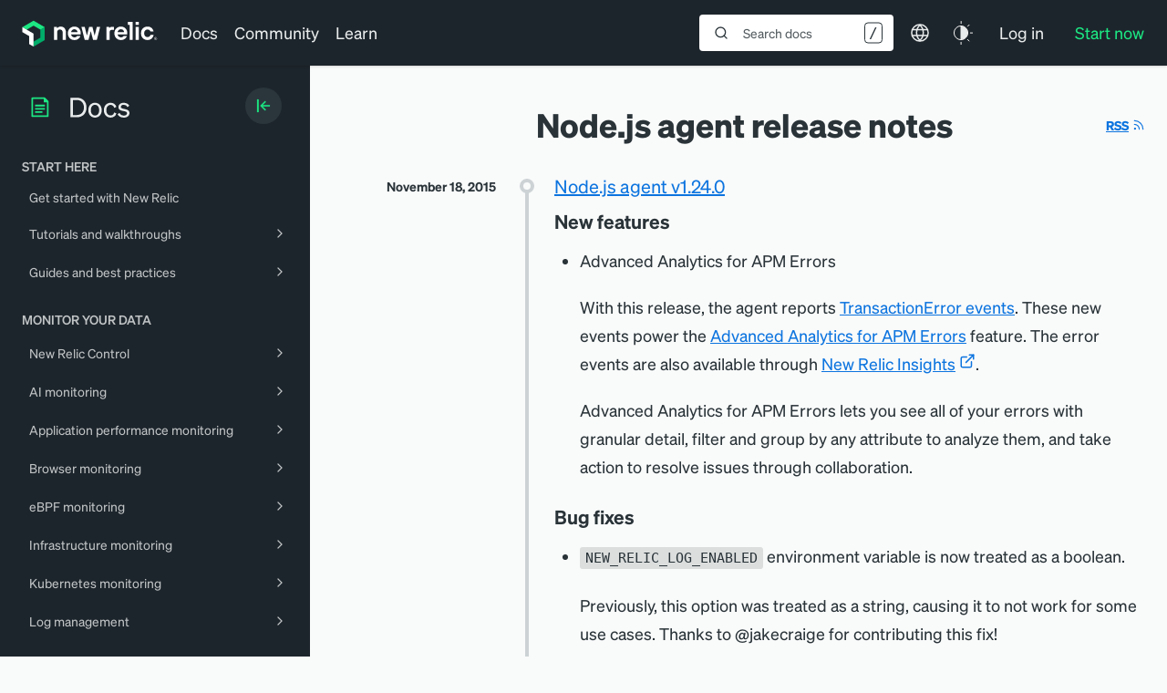

--- FILE ---
content_type: text/html; charset=utf-8
request_url: https://www.google.com/recaptcha/api2/anchor?ar=1&k=6LeGFt8UAAAAANfnpE8si2Z6NnAqYKnPAYgMpStu&co=aHR0cHM6Ly9kb2NzLm5ld3JlbGljLmNvbTo0NDM.&hl=en&v=PoyoqOPhxBO7pBk68S4YbpHZ&size=invisible&anchor-ms=20000&execute-ms=30000&cb=vgfnbhld5zzr
body_size: 48785
content:
<!DOCTYPE HTML><html dir="ltr" lang="en"><head><meta http-equiv="Content-Type" content="text/html; charset=UTF-8">
<meta http-equiv="X-UA-Compatible" content="IE=edge">
<title>reCAPTCHA</title>
<style type="text/css">
/* cyrillic-ext */
@font-face {
  font-family: 'Roboto';
  font-style: normal;
  font-weight: 400;
  font-stretch: 100%;
  src: url(//fonts.gstatic.com/s/roboto/v48/KFO7CnqEu92Fr1ME7kSn66aGLdTylUAMa3GUBHMdazTgWw.woff2) format('woff2');
  unicode-range: U+0460-052F, U+1C80-1C8A, U+20B4, U+2DE0-2DFF, U+A640-A69F, U+FE2E-FE2F;
}
/* cyrillic */
@font-face {
  font-family: 'Roboto';
  font-style: normal;
  font-weight: 400;
  font-stretch: 100%;
  src: url(//fonts.gstatic.com/s/roboto/v48/KFO7CnqEu92Fr1ME7kSn66aGLdTylUAMa3iUBHMdazTgWw.woff2) format('woff2');
  unicode-range: U+0301, U+0400-045F, U+0490-0491, U+04B0-04B1, U+2116;
}
/* greek-ext */
@font-face {
  font-family: 'Roboto';
  font-style: normal;
  font-weight: 400;
  font-stretch: 100%;
  src: url(//fonts.gstatic.com/s/roboto/v48/KFO7CnqEu92Fr1ME7kSn66aGLdTylUAMa3CUBHMdazTgWw.woff2) format('woff2');
  unicode-range: U+1F00-1FFF;
}
/* greek */
@font-face {
  font-family: 'Roboto';
  font-style: normal;
  font-weight: 400;
  font-stretch: 100%;
  src: url(//fonts.gstatic.com/s/roboto/v48/KFO7CnqEu92Fr1ME7kSn66aGLdTylUAMa3-UBHMdazTgWw.woff2) format('woff2');
  unicode-range: U+0370-0377, U+037A-037F, U+0384-038A, U+038C, U+038E-03A1, U+03A3-03FF;
}
/* math */
@font-face {
  font-family: 'Roboto';
  font-style: normal;
  font-weight: 400;
  font-stretch: 100%;
  src: url(//fonts.gstatic.com/s/roboto/v48/KFO7CnqEu92Fr1ME7kSn66aGLdTylUAMawCUBHMdazTgWw.woff2) format('woff2');
  unicode-range: U+0302-0303, U+0305, U+0307-0308, U+0310, U+0312, U+0315, U+031A, U+0326-0327, U+032C, U+032F-0330, U+0332-0333, U+0338, U+033A, U+0346, U+034D, U+0391-03A1, U+03A3-03A9, U+03B1-03C9, U+03D1, U+03D5-03D6, U+03F0-03F1, U+03F4-03F5, U+2016-2017, U+2034-2038, U+203C, U+2040, U+2043, U+2047, U+2050, U+2057, U+205F, U+2070-2071, U+2074-208E, U+2090-209C, U+20D0-20DC, U+20E1, U+20E5-20EF, U+2100-2112, U+2114-2115, U+2117-2121, U+2123-214F, U+2190, U+2192, U+2194-21AE, U+21B0-21E5, U+21F1-21F2, U+21F4-2211, U+2213-2214, U+2216-22FF, U+2308-230B, U+2310, U+2319, U+231C-2321, U+2336-237A, U+237C, U+2395, U+239B-23B7, U+23D0, U+23DC-23E1, U+2474-2475, U+25AF, U+25B3, U+25B7, U+25BD, U+25C1, U+25CA, U+25CC, U+25FB, U+266D-266F, U+27C0-27FF, U+2900-2AFF, U+2B0E-2B11, U+2B30-2B4C, U+2BFE, U+3030, U+FF5B, U+FF5D, U+1D400-1D7FF, U+1EE00-1EEFF;
}
/* symbols */
@font-face {
  font-family: 'Roboto';
  font-style: normal;
  font-weight: 400;
  font-stretch: 100%;
  src: url(//fonts.gstatic.com/s/roboto/v48/KFO7CnqEu92Fr1ME7kSn66aGLdTylUAMaxKUBHMdazTgWw.woff2) format('woff2');
  unicode-range: U+0001-000C, U+000E-001F, U+007F-009F, U+20DD-20E0, U+20E2-20E4, U+2150-218F, U+2190, U+2192, U+2194-2199, U+21AF, U+21E6-21F0, U+21F3, U+2218-2219, U+2299, U+22C4-22C6, U+2300-243F, U+2440-244A, U+2460-24FF, U+25A0-27BF, U+2800-28FF, U+2921-2922, U+2981, U+29BF, U+29EB, U+2B00-2BFF, U+4DC0-4DFF, U+FFF9-FFFB, U+10140-1018E, U+10190-1019C, U+101A0, U+101D0-101FD, U+102E0-102FB, U+10E60-10E7E, U+1D2C0-1D2D3, U+1D2E0-1D37F, U+1F000-1F0FF, U+1F100-1F1AD, U+1F1E6-1F1FF, U+1F30D-1F30F, U+1F315, U+1F31C, U+1F31E, U+1F320-1F32C, U+1F336, U+1F378, U+1F37D, U+1F382, U+1F393-1F39F, U+1F3A7-1F3A8, U+1F3AC-1F3AF, U+1F3C2, U+1F3C4-1F3C6, U+1F3CA-1F3CE, U+1F3D4-1F3E0, U+1F3ED, U+1F3F1-1F3F3, U+1F3F5-1F3F7, U+1F408, U+1F415, U+1F41F, U+1F426, U+1F43F, U+1F441-1F442, U+1F444, U+1F446-1F449, U+1F44C-1F44E, U+1F453, U+1F46A, U+1F47D, U+1F4A3, U+1F4B0, U+1F4B3, U+1F4B9, U+1F4BB, U+1F4BF, U+1F4C8-1F4CB, U+1F4D6, U+1F4DA, U+1F4DF, U+1F4E3-1F4E6, U+1F4EA-1F4ED, U+1F4F7, U+1F4F9-1F4FB, U+1F4FD-1F4FE, U+1F503, U+1F507-1F50B, U+1F50D, U+1F512-1F513, U+1F53E-1F54A, U+1F54F-1F5FA, U+1F610, U+1F650-1F67F, U+1F687, U+1F68D, U+1F691, U+1F694, U+1F698, U+1F6AD, U+1F6B2, U+1F6B9-1F6BA, U+1F6BC, U+1F6C6-1F6CF, U+1F6D3-1F6D7, U+1F6E0-1F6EA, U+1F6F0-1F6F3, U+1F6F7-1F6FC, U+1F700-1F7FF, U+1F800-1F80B, U+1F810-1F847, U+1F850-1F859, U+1F860-1F887, U+1F890-1F8AD, U+1F8B0-1F8BB, U+1F8C0-1F8C1, U+1F900-1F90B, U+1F93B, U+1F946, U+1F984, U+1F996, U+1F9E9, U+1FA00-1FA6F, U+1FA70-1FA7C, U+1FA80-1FA89, U+1FA8F-1FAC6, U+1FACE-1FADC, U+1FADF-1FAE9, U+1FAF0-1FAF8, U+1FB00-1FBFF;
}
/* vietnamese */
@font-face {
  font-family: 'Roboto';
  font-style: normal;
  font-weight: 400;
  font-stretch: 100%;
  src: url(//fonts.gstatic.com/s/roboto/v48/KFO7CnqEu92Fr1ME7kSn66aGLdTylUAMa3OUBHMdazTgWw.woff2) format('woff2');
  unicode-range: U+0102-0103, U+0110-0111, U+0128-0129, U+0168-0169, U+01A0-01A1, U+01AF-01B0, U+0300-0301, U+0303-0304, U+0308-0309, U+0323, U+0329, U+1EA0-1EF9, U+20AB;
}
/* latin-ext */
@font-face {
  font-family: 'Roboto';
  font-style: normal;
  font-weight: 400;
  font-stretch: 100%;
  src: url(//fonts.gstatic.com/s/roboto/v48/KFO7CnqEu92Fr1ME7kSn66aGLdTylUAMa3KUBHMdazTgWw.woff2) format('woff2');
  unicode-range: U+0100-02BA, U+02BD-02C5, U+02C7-02CC, U+02CE-02D7, U+02DD-02FF, U+0304, U+0308, U+0329, U+1D00-1DBF, U+1E00-1E9F, U+1EF2-1EFF, U+2020, U+20A0-20AB, U+20AD-20C0, U+2113, U+2C60-2C7F, U+A720-A7FF;
}
/* latin */
@font-face {
  font-family: 'Roboto';
  font-style: normal;
  font-weight: 400;
  font-stretch: 100%;
  src: url(//fonts.gstatic.com/s/roboto/v48/KFO7CnqEu92Fr1ME7kSn66aGLdTylUAMa3yUBHMdazQ.woff2) format('woff2');
  unicode-range: U+0000-00FF, U+0131, U+0152-0153, U+02BB-02BC, U+02C6, U+02DA, U+02DC, U+0304, U+0308, U+0329, U+2000-206F, U+20AC, U+2122, U+2191, U+2193, U+2212, U+2215, U+FEFF, U+FFFD;
}
/* cyrillic-ext */
@font-face {
  font-family: 'Roboto';
  font-style: normal;
  font-weight: 500;
  font-stretch: 100%;
  src: url(//fonts.gstatic.com/s/roboto/v48/KFO7CnqEu92Fr1ME7kSn66aGLdTylUAMa3GUBHMdazTgWw.woff2) format('woff2');
  unicode-range: U+0460-052F, U+1C80-1C8A, U+20B4, U+2DE0-2DFF, U+A640-A69F, U+FE2E-FE2F;
}
/* cyrillic */
@font-face {
  font-family: 'Roboto';
  font-style: normal;
  font-weight: 500;
  font-stretch: 100%;
  src: url(//fonts.gstatic.com/s/roboto/v48/KFO7CnqEu92Fr1ME7kSn66aGLdTylUAMa3iUBHMdazTgWw.woff2) format('woff2');
  unicode-range: U+0301, U+0400-045F, U+0490-0491, U+04B0-04B1, U+2116;
}
/* greek-ext */
@font-face {
  font-family: 'Roboto';
  font-style: normal;
  font-weight: 500;
  font-stretch: 100%;
  src: url(//fonts.gstatic.com/s/roboto/v48/KFO7CnqEu92Fr1ME7kSn66aGLdTylUAMa3CUBHMdazTgWw.woff2) format('woff2');
  unicode-range: U+1F00-1FFF;
}
/* greek */
@font-face {
  font-family: 'Roboto';
  font-style: normal;
  font-weight: 500;
  font-stretch: 100%;
  src: url(//fonts.gstatic.com/s/roboto/v48/KFO7CnqEu92Fr1ME7kSn66aGLdTylUAMa3-UBHMdazTgWw.woff2) format('woff2');
  unicode-range: U+0370-0377, U+037A-037F, U+0384-038A, U+038C, U+038E-03A1, U+03A3-03FF;
}
/* math */
@font-face {
  font-family: 'Roboto';
  font-style: normal;
  font-weight: 500;
  font-stretch: 100%;
  src: url(//fonts.gstatic.com/s/roboto/v48/KFO7CnqEu92Fr1ME7kSn66aGLdTylUAMawCUBHMdazTgWw.woff2) format('woff2');
  unicode-range: U+0302-0303, U+0305, U+0307-0308, U+0310, U+0312, U+0315, U+031A, U+0326-0327, U+032C, U+032F-0330, U+0332-0333, U+0338, U+033A, U+0346, U+034D, U+0391-03A1, U+03A3-03A9, U+03B1-03C9, U+03D1, U+03D5-03D6, U+03F0-03F1, U+03F4-03F5, U+2016-2017, U+2034-2038, U+203C, U+2040, U+2043, U+2047, U+2050, U+2057, U+205F, U+2070-2071, U+2074-208E, U+2090-209C, U+20D0-20DC, U+20E1, U+20E5-20EF, U+2100-2112, U+2114-2115, U+2117-2121, U+2123-214F, U+2190, U+2192, U+2194-21AE, U+21B0-21E5, U+21F1-21F2, U+21F4-2211, U+2213-2214, U+2216-22FF, U+2308-230B, U+2310, U+2319, U+231C-2321, U+2336-237A, U+237C, U+2395, U+239B-23B7, U+23D0, U+23DC-23E1, U+2474-2475, U+25AF, U+25B3, U+25B7, U+25BD, U+25C1, U+25CA, U+25CC, U+25FB, U+266D-266F, U+27C0-27FF, U+2900-2AFF, U+2B0E-2B11, U+2B30-2B4C, U+2BFE, U+3030, U+FF5B, U+FF5D, U+1D400-1D7FF, U+1EE00-1EEFF;
}
/* symbols */
@font-face {
  font-family: 'Roboto';
  font-style: normal;
  font-weight: 500;
  font-stretch: 100%;
  src: url(//fonts.gstatic.com/s/roboto/v48/KFO7CnqEu92Fr1ME7kSn66aGLdTylUAMaxKUBHMdazTgWw.woff2) format('woff2');
  unicode-range: U+0001-000C, U+000E-001F, U+007F-009F, U+20DD-20E0, U+20E2-20E4, U+2150-218F, U+2190, U+2192, U+2194-2199, U+21AF, U+21E6-21F0, U+21F3, U+2218-2219, U+2299, U+22C4-22C6, U+2300-243F, U+2440-244A, U+2460-24FF, U+25A0-27BF, U+2800-28FF, U+2921-2922, U+2981, U+29BF, U+29EB, U+2B00-2BFF, U+4DC0-4DFF, U+FFF9-FFFB, U+10140-1018E, U+10190-1019C, U+101A0, U+101D0-101FD, U+102E0-102FB, U+10E60-10E7E, U+1D2C0-1D2D3, U+1D2E0-1D37F, U+1F000-1F0FF, U+1F100-1F1AD, U+1F1E6-1F1FF, U+1F30D-1F30F, U+1F315, U+1F31C, U+1F31E, U+1F320-1F32C, U+1F336, U+1F378, U+1F37D, U+1F382, U+1F393-1F39F, U+1F3A7-1F3A8, U+1F3AC-1F3AF, U+1F3C2, U+1F3C4-1F3C6, U+1F3CA-1F3CE, U+1F3D4-1F3E0, U+1F3ED, U+1F3F1-1F3F3, U+1F3F5-1F3F7, U+1F408, U+1F415, U+1F41F, U+1F426, U+1F43F, U+1F441-1F442, U+1F444, U+1F446-1F449, U+1F44C-1F44E, U+1F453, U+1F46A, U+1F47D, U+1F4A3, U+1F4B0, U+1F4B3, U+1F4B9, U+1F4BB, U+1F4BF, U+1F4C8-1F4CB, U+1F4D6, U+1F4DA, U+1F4DF, U+1F4E3-1F4E6, U+1F4EA-1F4ED, U+1F4F7, U+1F4F9-1F4FB, U+1F4FD-1F4FE, U+1F503, U+1F507-1F50B, U+1F50D, U+1F512-1F513, U+1F53E-1F54A, U+1F54F-1F5FA, U+1F610, U+1F650-1F67F, U+1F687, U+1F68D, U+1F691, U+1F694, U+1F698, U+1F6AD, U+1F6B2, U+1F6B9-1F6BA, U+1F6BC, U+1F6C6-1F6CF, U+1F6D3-1F6D7, U+1F6E0-1F6EA, U+1F6F0-1F6F3, U+1F6F7-1F6FC, U+1F700-1F7FF, U+1F800-1F80B, U+1F810-1F847, U+1F850-1F859, U+1F860-1F887, U+1F890-1F8AD, U+1F8B0-1F8BB, U+1F8C0-1F8C1, U+1F900-1F90B, U+1F93B, U+1F946, U+1F984, U+1F996, U+1F9E9, U+1FA00-1FA6F, U+1FA70-1FA7C, U+1FA80-1FA89, U+1FA8F-1FAC6, U+1FACE-1FADC, U+1FADF-1FAE9, U+1FAF0-1FAF8, U+1FB00-1FBFF;
}
/* vietnamese */
@font-face {
  font-family: 'Roboto';
  font-style: normal;
  font-weight: 500;
  font-stretch: 100%;
  src: url(//fonts.gstatic.com/s/roboto/v48/KFO7CnqEu92Fr1ME7kSn66aGLdTylUAMa3OUBHMdazTgWw.woff2) format('woff2');
  unicode-range: U+0102-0103, U+0110-0111, U+0128-0129, U+0168-0169, U+01A0-01A1, U+01AF-01B0, U+0300-0301, U+0303-0304, U+0308-0309, U+0323, U+0329, U+1EA0-1EF9, U+20AB;
}
/* latin-ext */
@font-face {
  font-family: 'Roboto';
  font-style: normal;
  font-weight: 500;
  font-stretch: 100%;
  src: url(//fonts.gstatic.com/s/roboto/v48/KFO7CnqEu92Fr1ME7kSn66aGLdTylUAMa3KUBHMdazTgWw.woff2) format('woff2');
  unicode-range: U+0100-02BA, U+02BD-02C5, U+02C7-02CC, U+02CE-02D7, U+02DD-02FF, U+0304, U+0308, U+0329, U+1D00-1DBF, U+1E00-1E9F, U+1EF2-1EFF, U+2020, U+20A0-20AB, U+20AD-20C0, U+2113, U+2C60-2C7F, U+A720-A7FF;
}
/* latin */
@font-face {
  font-family: 'Roboto';
  font-style: normal;
  font-weight: 500;
  font-stretch: 100%;
  src: url(//fonts.gstatic.com/s/roboto/v48/KFO7CnqEu92Fr1ME7kSn66aGLdTylUAMa3yUBHMdazQ.woff2) format('woff2');
  unicode-range: U+0000-00FF, U+0131, U+0152-0153, U+02BB-02BC, U+02C6, U+02DA, U+02DC, U+0304, U+0308, U+0329, U+2000-206F, U+20AC, U+2122, U+2191, U+2193, U+2212, U+2215, U+FEFF, U+FFFD;
}
/* cyrillic-ext */
@font-face {
  font-family: 'Roboto';
  font-style: normal;
  font-weight: 900;
  font-stretch: 100%;
  src: url(//fonts.gstatic.com/s/roboto/v48/KFO7CnqEu92Fr1ME7kSn66aGLdTylUAMa3GUBHMdazTgWw.woff2) format('woff2');
  unicode-range: U+0460-052F, U+1C80-1C8A, U+20B4, U+2DE0-2DFF, U+A640-A69F, U+FE2E-FE2F;
}
/* cyrillic */
@font-face {
  font-family: 'Roboto';
  font-style: normal;
  font-weight: 900;
  font-stretch: 100%;
  src: url(//fonts.gstatic.com/s/roboto/v48/KFO7CnqEu92Fr1ME7kSn66aGLdTylUAMa3iUBHMdazTgWw.woff2) format('woff2');
  unicode-range: U+0301, U+0400-045F, U+0490-0491, U+04B0-04B1, U+2116;
}
/* greek-ext */
@font-face {
  font-family: 'Roboto';
  font-style: normal;
  font-weight: 900;
  font-stretch: 100%;
  src: url(//fonts.gstatic.com/s/roboto/v48/KFO7CnqEu92Fr1ME7kSn66aGLdTylUAMa3CUBHMdazTgWw.woff2) format('woff2');
  unicode-range: U+1F00-1FFF;
}
/* greek */
@font-face {
  font-family: 'Roboto';
  font-style: normal;
  font-weight: 900;
  font-stretch: 100%;
  src: url(//fonts.gstatic.com/s/roboto/v48/KFO7CnqEu92Fr1ME7kSn66aGLdTylUAMa3-UBHMdazTgWw.woff2) format('woff2');
  unicode-range: U+0370-0377, U+037A-037F, U+0384-038A, U+038C, U+038E-03A1, U+03A3-03FF;
}
/* math */
@font-face {
  font-family: 'Roboto';
  font-style: normal;
  font-weight: 900;
  font-stretch: 100%;
  src: url(//fonts.gstatic.com/s/roboto/v48/KFO7CnqEu92Fr1ME7kSn66aGLdTylUAMawCUBHMdazTgWw.woff2) format('woff2');
  unicode-range: U+0302-0303, U+0305, U+0307-0308, U+0310, U+0312, U+0315, U+031A, U+0326-0327, U+032C, U+032F-0330, U+0332-0333, U+0338, U+033A, U+0346, U+034D, U+0391-03A1, U+03A3-03A9, U+03B1-03C9, U+03D1, U+03D5-03D6, U+03F0-03F1, U+03F4-03F5, U+2016-2017, U+2034-2038, U+203C, U+2040, U+2043, U+2047, U+2050, U+2057, U+205F, U+2070-2071, U+2074-208E, U+2090-209C, U+20D0-20DC, U+20E1, U+20E5-20EF, U+2100-2112, U+2114-2115, U+2117-2121, U+2123-214F, U+2190, U+2192, U+2194-21AE, U+21B0-21E5, U+21F1-21F2, U+21F4-2211, U+2213-2214, U+2216-22FF, U+2308-230B, U+2310, U+2319, U+231C-2321, U+2336-237A, U+237C, U+2395, U+239B-23B7, U+23D0, U+23DC-23E1, U+2474-2475, U+25AF, U+25B3, U+25B7, U+25BD, U+25C1, U+25CA, U+25CC, U+25FB, U+266D-266F, U+27C0-27FF, U+2900-2AFF, U+2B0E-2B11, U+2B30-2B4C, U+2BFE, U+3030, U+FF5B, U+FF5D, U+1D400-1D7FF, U+1EE00-1EEFF;
}
/* symbols */
@font-face {
  font-family: 'Roboto';
  font-style: normal;
  font-weight: 900;
  font-stretch: 100%;
  src: url(//fonts.gstatic.com/s/roboto/v48/KFO7CnqEu92Fr1ME7kSn66aGLdTylUAMaxKUBHMdazTgWw.woff2) format('woff2');
  unicode-range: U+0001-000C, U+000E-001F, U+007F-009F, U+20DD-20E0, U+20E2-20E4, U+2150-218F, U+2190, U+2192, U+2194-2199, U+21AF, U+21E6-21F0, U+21F3, U+2218-2219, U+2299, U+22C4-22C6, U+2300-243F, U+2440-244A, U+2460-24FF, U+25A0-27BF, U+2800-28FF, U+2921-2922, U+2981, U+29BF, U+29EB, U+2B00-2BFF, U+4DC0-4DFF, U+FFF9-FFFB, U+10140-1018E, U+10190-1019C, U+101A0, U+101D0-101FD, U+102E0-102FB, U+10E60-10E7E, U+1D2C0-1D2D3, U+1D2E0-1D37F, U+1F000-1F0FF, U+1F100-1F1AD, U+1F1E6-1F1FF, U+1F30D-1F30F, U+1F315, U+1F31C, U+1F31E, U+1F320-1F32C, U+1F336, U+1F378, U+1F37D, U+1F382, U+1F393-1F39F, U+1F3A7-1F3A8, U+1F3AC-1F3AF, U+1F3C2, U+1F3C4-1F3C6, U+1F3CA-1F3CE, U+1F3D4-1F3E0, U+1F3ED, U+1F3F1-1F3F3, U+1F3F5-1F3F7, U+1F408, U+1F415, U+1F41F, U+1F426, U+1F43F, U+1F441-1F442, U+1F444, U+1F446-1F449, U+1F44C-1F44E, U+1F453, U+1F46A, U+1F47D, U+1F4A3, U+1F4B0, U+1F4B3, U+1F4B9, U+1F4BB, U+1F4BF, U+1F4C8-1F4CB, U+1F4D6, U+1F4DA, U+1F4DF, U+1F4E3-1F4E6, U+1F4EA-1F4ED, U+1F4F7, U+1F4F9-1F4FB, U+1F4FD-1F4FE, U+1F503, U+1F507-1F50B, U+1F50D, U+1F512-1F513, U+1F53E-1F54A, U+1F54F-1F5FA, U+1F610, U+1F650-1F67F, U+1F687, U+1F68D, U+1F691, U+1F694, U+1F698, U+1F6AD, U+1F6B2, U+1F6B9-1F6BA, U+1F6BC, U+1F6C6-1F6CF, U+1F6D3-1F6D7, U+1F6E0-1F6EA, U+1F6F0-1F6F3, U+1F6F7-1F6FC, U+1F700-1F7FF, U+1F800-1F80B, U+1F810-1F847, U+1F850-1F859, U+1F860-1F887, U+1F890-1F8AD, U+1F8B0-1F8BB, U+1F8C0-1F8C1, U+1F900-1F90B, U+1F93B, U+1F946, U+1F984, U+1F996, U+1F9E9, U+1FA00-1FA6F, U+1FA70-1FA7C, U+1FA80-1FA89, U+1FA8F-1FAC6, U+1FACE-1FADC, U+1FADF-1FAE9, U+1FAF0-1FAF8, U+1FB00-1FBFF;
}
/* vietnamese */
@font-face {
  font-family: 'Roboto';
  font-style: normal;
  font-weight: 900;
  font-stretch: 100%;
  src: url(//fonts.gstatic.com/s/roboto/v48/KFO7CnqEu92Fr1ME7kSn66aGLdTylUAMa3OUBHMdazTgWw.woff2) format('woff2');
  unicode-range: U+0102-0103, U+0110-0111, U+0128-0129, U+0168-0169, U+01A0-01A1, U+01AF-01B0, U+0300-0301, U+0303-0304, U+0308-0309, U+0323, U+0329, U+1EA0-1EF9, U+20AB;
}
/* latin-ext */
@font-face {
  font-family: 'Roboto';
  font-style: normal;
  font-weight: 900;
  font-stretch: 100%;
  src: url(//fonts.gstatic.com/s/roboto/v48/KFO7CnqEu92Fr1ME7kSn66aGLdTylUAMa3KUBHMdazTgWw.woff2) format('woff2');
  unicode-range: U+0100-02BA, U+02BD-02C5, U+02C7-02CC, U+02CE-02D7, U+02DD-02FF, U+0304, U+0308, U+0329, U+1D00-1DBF, U+1E00-1E9F, U+1EF2-1EFF, U+2020, U+20A0-20AB, U+20AD-20C0, U+2113, U+2C60-2C7F, U+A720-A7FF;
}
/* latin */
@font-face {
  font-family: 'Roboto';
  font-style: normal;
  font-weight: 900;
  font-stretch: 100%;
  src: url(//fonts.gstatic.com/s/roboto/v48/KFO7CnqEu92Fr1ME7kSn66aGLdTylUAMa3yUBHMdazQ.woff2) format('woff2');
  unicode-range: U+0000-00FF, U+0131, U+0152-0153, U+02BB-02BC, U+02C6, U+02DA, U+02DC, U+0304, U+0308, U+0329, U+2000-206F, U+20AC, U+2122, U+2191, U+2193, U+2212, U+2215, U+FEFF, U+FFFD;
}

</style>
<link rel="stylesheet" type="text/css" href="https://www.gstatic.com/recaptcha/releases/PoyoqOPhxBO7pBk68S4YbpHZ/styles__ltr.css">
<script nonce="lhr8fi2i9G4cq1q48osbrQ" type="text/javascript">window['__recaptcha_api'] = 'https://www.google.com/recaptcha/api2/';</script>
<script type="text/javascript" src="https://www.gstatic.com/recaptcha/releases/PoyoqOPhxBO7pBk68S4YbpHZ/recaptcha__en.js" nonce="lhr8fi2i9G4cq1q48osbrQ">
      
    </script></head>
<body><div id="rc-anchor-alert" class="rc-anchor-alert"></div>
<input type="hidden" id="recaptcha-token" value="[base64]">
<script type="text/javascript" nonce="lhr8fi2i9G4cq1q48osbrQ">
      recaptcha.anchor.Main.init("[\x22ainput\x22,[\x22bgdata\x22,\x22\x22,\[base64]/[base64]/MjU1Ong/[base64]/[base64]/[base64]/[base64]/[base64]/[base64]/[base64]/[base64]/[base64]/[base64]/[base64]/[base64]/[base64]/[base64]/[base64]\\u003d\x22,\[base64]\x22,\x22GjvCnRFtIMO2wr07EMOGwqs1A8KKw4FuwqRJHMOKwpTDocKNajkzw7TDg8KLHznDvWHCuMOAMSvDmjx2M2h9w6/CuUPDkB3DjSsDemvDvz7ClWhUaAktw7TDpMO6Wl7DiXNtCBxIZcO8wqPDllR7w5Maw7Uxw5EdwrzCscKHOy3DicKRwrEOwoPDoXQKw6NfFWgQQ0DCtHTCsmk6w7snY8OfHAUKw5/Cr8OZwqrDsj8PIsOZw69DR3c3wqjCnsKwwrfDisO+w6zClcOxw6DDu8KFXmJVwqnCmQxBPAXDgcOkHsOtw6TDl8Oiw6tuw7DCvMK8woDCu8KNDkHCkzd/w5vCg2bCokjDiMOsw7EvS8KRWsKXKkjClDMrw5HCm8ObwoRjw6vDrMK6woDDvmwQNcOAwoTClcKow51accO4U0nCiMO+Iy7Dv8KWf8K0Y0dwUW1Aw54Fc3pUQMOzfsK/w4fClMKVw5YsT8KLQcKAOSJfG8Kmw4zDuWbDq0HCvkbCrmpgEsKaZsOew7lJw40pwrtRICnCvcKaaQfDvMKqasKuw7plw7htDMK0w4HCvsO0wozDigHDvsKMw5LCscKMcn/[base64]/QToZw6fDkHR6O2kxcsKpw5BeQAEGIsKRfBzDg8KlNlXCs8KLI8OrOFDDiMKcw6V2JsKzw7RmwqDDhGxpw6rCuWbDhnzCp8KYw5fCgQJ4BMOWw5AUeyvCicKuB0orw5MeNMO7UTNuXMOkwo1gYMK3w4/DpHvCscKuwqYAw712BsO0w5AsenMmUy5Pw5QyXjPDjHA/w4bDoMKHZXIxYsKNF8K+GjB/[base64]/CicOxw4rCkh/DuDfDmyPCrsOlwoR1w6Acw4XClGjCqcKreMKDw5Eddm1Aw5k/wqBeclRLbcKxw5RCwqzDnS8nwpDCqGDChVzCgVV7woXChMKQw6nCpjQWwpRsw5J/[base64]/Dg8OoUGPCjcO1WsK0wp3DpsOpw4PClMK/wpJ+w5AQwpFyw6nDlHDCr0nDgnrDqcKnw4fDrT1BwrFcesKLEsKkLcOCwrXCocKLXMKSwopdFF50PcKNIMOqw70hw7xObsKNwogzRB10w6hZc8KGwpEUw7/DhU9RUkDDnMO8wonCo8OEORvCrMOTwrgmwpQ0w6JwF8OYT0dBOcOORsKGPcO2FQjCvjY3w6bDnlk5w5dlwrkVw5XCtGYNH8OXw4PDhn07w5zCshLCi8OiR1jDl8OPHGpbWXohDMKVwonDpSLCisO0worDo3jDscOafBvDryZ0wo9Kw5xJwoTCu8K8wog6KsKMWg/CoQfCujrCszbDvHAGw6vDvMKOFAIww4g9ZsOFwpALVcOPaV4oZsOAJcOHbsOcwp7Cn1rCi1goV8ONOhHCl8K9wpjDpVtLwox4VMOaJcOGw5nDrx9ywovDiC1bw6TClsKRw7PDq8Ouwr7DnkrDqHkEwozCtRLDoMKrIBsPw47Dn8KUPGPCvMKHw4AAV0fDomHCrcK/wqjCpSchwq3ClD3CpcOzw6Avwp0aw4HDgxIYAcKiw7fDk24gFcOHY8KOGBbCgMKCSTLDi8K3wrQqwpoeLkLCj8Opwr58FMK6woR8QMOJe8K0KsK2IjNHw6AWwoViw7XDkWHDuz/DpMOPwrPChcOkL8KVw43DvAzCk8OkZ8OfFmUqFjgSYMOCwqbCnjRaw5rCml3DsyvCvAsswpvDr8KjwrRLPnobw4LCuk/Dk8KBDFssw7dqQcKYw7UUwqhgw4TDtmDDl1Byw7k/wrU1w6jDj8Ouwo3DmcKbwq4JAcKVw6LCvQPDn8OTdRnCoDbCn8O9A1DCj8KaOSTCoMOTw44sNCtFwrbDhk9odsOTV8KBwrTCpx7Cv8KAdcOUw4zDtilxLxnCuS7DgsK9wpt3worCqMOGwpHDnzTDvMKCw7LCijgCwovCgSHDjMKiKA8+JxbDvcODUB/DnMK1wr8Ww4/CmGwaw7RZw4TCqiPCl8OUw4DCiMOhMMOFIcOtAsOhI8Kww61sZcOdw67DsGlIccOIHcKSTsO1G8O1Gj3CnMKwwpc0fjPCqxjDucOkw6HCswkhwo1fwqPDhDDCvFRzwpLDmsK4w63DsE1cw7VpKcKWGsOlwqN2cMK/I0Msw7XCjy7DhcKswrEWFcKmPRUywqA4wpomIQTDkgYyw7gjw4Jhw4fCgVjCgklqw7zDpj4IMVrCh1FOwoLCu2TDj0XDm8KBe0M4w4zCriDDgj3DsMKCw4/CoMKgwqxzwqVUMyzDjUhHw4DCjsKGJsK3wrXCv8KJwrcqAcOuI8KIwoNsw74PWTMoRDrDsMOIw7vDrC/[base64]/CiVbCgMOhdsOhOBHDhsOTwr94w5gyw67DiGTDrldww7xEGwrDtmRTGsOlw6nDpGgnw6LDjcO4bV0Kw4nCkMOiw4nDmMOHVVh4wqIRw5bCp2QXdjnDpRjCksOEwqDCniJ1GsOeNMOIwqHCkFDCrHjDusKnAgdYw7hcPTDDjcODTMOLw4nDgXTCvcKOw7IqZ19Ewp/DnsOgwpliw4jDn1TDhSrDkh02w67DqcKDw5DDhMK8w6HCpy5Sw5I/fcK4E2vCphjDgUoGw5wLJ2M8CcKzwo5rB1YeUXnCrhvCocKlOsKdX0HCoiIQw7BKw6zChhVNw58wWhfCmcKrwq54w6LCgcK1SHImwqDDksKqw7B2KMOZw6hww67DqMOOwpgEw4UQw77CuMONVSPDvATCkcOOTl92wrFsKHbDlMKVI8K7w6N9w48Hw4/DoMKYw7Now63CvMO6w4XCpGFTUwPCrsKEwpXDjRdrw5xkw6PCj1p0wqjCt3XDp8K5w556w6PDs8OWwpEnUsOnWMOXwqDDpcK5wqtMWVwww5hEw4vDuCLChhBWRCcoKC/Cq8KJbsOmwq9vDMOad8KnTC1RXsO0Nkcewp1iw74NYMK2CMObwqrCul3CkwscXsKSwrTDigEgV8K6EMOYJGU2w5PCgMOdGGvDucKYw4NlUx/DvcKew4NqaMKkYivDgAB0wotQwpLDrsOHQcOTwprCosK5wpXDoXY0w6TCpsKtCxjDo8ORw79SecKbGy0Ff8KJdMOswp/Ds3oDKcOodMOdw6vCoTHCjMO4V8OUDSPCl8KdIMKAw5c+XDs7McKXJsOFw5rCmMK3wq9PbcK0UMKbw5sWw4XCg8KMRVXDnB0lw5YxCXFSw7/[base64]/wqcnRWs+wodaw5kNEcKcwoXCojlOw5YdbRTDjsKawq9WwpnDs8OEW8KLfXVcdSIjW8Oywo7DlMK0STg/[base64]/JwnDvcOBw4nDkMOWwoDCicKtwq8eDsKAwp3DnMOSWiHCvsKXUcOqw6xnwrPDosKKwqdHMsOhcMO5wr0MwrDCrcKneCbDmcK+w7nDuisAwo0UWsK0wrtpA3XDn8OKSW1vw7HCtUVLwp/DvnLCtxnDkx/CsARnwpzDq8Kewr/CnsOHwq9qf8OGXsO/d8KFLVHCpsKUEwRCw5fDgkY8w7k/fh9fNXIowqXCu8OawpPDksKOwoZHw7UVXz8Rw4JMcBXCs8Oqw5TDm8Kcw5fCrADDvGN4w5jCocO+BMOJayzDpVbDoWHCisK8YSYSF1jCrkvCs8KJwoZjFS5YwrzCnjEkRnHCl1PDoykYUTLCpMKlSsOpUQsTwohsJMKzw7UrDUowR8Oiw5/[base64]/Di8KHXiHDu8OFIzBjwo4tGxxOw5jDjVHChFHCl8Oyw5ARfUTCsyBKw5HCslLDlsKERcKnXMKHVzDCmcKGe2vDrVc2DcKZTsO1w5o/w61SAA9Swrlew5wSZsODF8KCwql2E8Oww4fChMKSIxZ7w7tlw7XDpR1Sw7zDisKBMB/[base64]/Di2/Dr8K/w5Z5w6fDssO3w7BVDi/CvgbDoj1Dw7UfNUfCpkvCscKVwpN4QnYuw5bDt8KHw6rCt8KcMiACw5gpw5lZJxEIZcKKeBjDssONw5fCmMKdwoHDpsOVw6nCmXHCvMKxJDzDvTIMRklewqrDrsOgLMKhWcKBcmnCtcKnwow/[base64]/RsKtC8OwwpQ/wqgccSE2MEpnwr1Mw7kDw5MoajnDrcOzcMOBw7h+wpfCi8KVw4XCrH5gwrHCjcKbDMKkwo3Cr8KTJ2/CiXTDsMKkwqPDmsOEeMKRPRbCs8KvwqLDph/Cl8OfaxfCosK7IkAfw6cNwrTDgkzDpjXDoMK2w7FDAVzDjAzDg8Onb8KDXcO3fsKAQHHDmCF3wqJnPMObFi8mIQ5bw5fCucOcSjbDmMK/w57Cj8OCBEJmQDzCvsKxX8OhRXw3LmcdwqnCnkIpw6LDoMOcWC0uw6rDqMKmwr5gwowPw4nCnRlLw6QySxZYw7bCpsKMwqnCvjjChjtMLcKgOsOZw5PDjcKyw4RwF2dOOVwbWsKbecKLMcOSE2PCisKMOsKFJsKFw4fDjh3CgQYqb1xgw5/DjcOHGSDCg8KkamLCtsK/USHDtgzDuV/Dpx/CmsKGw7s5wqDCsQB4VkvDjcOMYMKLw7VMeG/CjcKiRAcew5l6Cj4HSlQww43Cp8ObwoZiwp/CusODHMO2O8KhKibDnsKwJcOFOMOpw4x1VyXCqMOjP8OXJcKvwoBkGgxVwr3Dn3wrL8Oywq/[base64]/E8K5wrDCk8OfwrkVTsONPyrClTzDkFXCpGbCinFvwrdQWWgIfsKewoTDkCTDg3cYwpTCrE/CoMKxbcOCw7EqwqTDicKhw6kLwprCusKUw6pyw65gwrPDkMO8w6HCkz/DmBTDm8Odcj7DjcKyJsOuwrHCkH3Do8Kgw45/X8Khw4cXKMObX8KTwotSC8Kuw6rDs8OSbCnDslPDukIuwoUESEhgJkfDvCLCgcKrWC1lwpILwq1TwqjDrcK6w4xZI8OZw5RmwpoGwrfCozPDiHPCt8Oow4LDsErCmMOhwpHCozbCnsOGYcKDHBvCsR/CiX/DisOCOVtDwozDuMO1w6ZEXQ1aw5DDtnfDhcKcQxHCksOjw4XCpsK0wrTDmcKlwptSwofCn0DCvg3Co1rCt8KCDxbDkMKNXsO+CsOQBktNw7LCrVrCmiMNw4zCkMOWwrVUL8KEACB/LsKZw7cRwonCkMOuNsKpIEl9wr3DlD7Dg34MdyLDuMOdw41Ew7APw6zCm3/CjsK6PMOqwo57E8OxE8O3w6bDq2BgIsOdXB/DuUvDqCEWUcOtw6jDqm4tbMKFwq5NKcOFHBfCsMKiO8KpTcOHGifCoMKmFsOjGSEdWXDDgMKwDMKEwp1bJkRJw4kLf8KNw4HDu8K1FMOcw7EANG/DpxLCkl5TNcK9DsOTw5TCsS/Dm8OXIsO4DSTCpMONKB4SdjTDmSnChMOUwrbDoTTDvh95w7RtJUQOD1xwUsK0wq7DihbCgifDkcODw6crwoZAwpEEOcKNRMOAw55MXxQ4ZA/DmlcYYMOIwoRSwrHCqsK6ZcKSwoPCksKRwoPCjsO9GcKHwq9gCMOJwpvClMKwwr/DqMK6w4MfDsOEUsOQw4jDrcK7woxcw5bDsMOvWFAMPh8cw4IrSHAxw50Dw6ske2nCkMKLw4Vzwql9RCLDmMO0XBLCpTI1wq/CmsKJWAPDgiIGwo7DkcKHw4rCj8Kpwp1Iw5txJkRSdMOkw77CuTbDikUTW2nCu8K3eMOAw6nCjMK1wrXCo8KXw47Ctg9cwplGKsKfccO3w6/CrUsCwqsDScKxKMOcw5rDmcOVwppEAMKHwpQlDsKuaA9Bw4DCsMK/wr7DlQ0bf1VpEMOywoLDoAgCw70GS8OZwqRxHcKow7fDuUV+wocAwolcwoEiwqLDsE/[base64]/wo/Dr8OMw5Zrw60sw7vCsGTDuDcqBMOiw4PCscK3MURRQMOtw659w67CownCl8KnTBsvw5Qjwr84TMKdfC8wb8OoecOnw6XClz9nwrdiwo/[base64]/wrTCl8OuwqsxQCXCncKyw75cw4/DhMO5JMOTThBJw7vCi8Oww4EjwpDCj1bChgpWRcO1wrMBAj8BOMKlB8OgwoHCkMOaw7jDqMOiwrNzw4TCocKlKsOTV8KfTDnCq8OuwqhNwrsJwrMGTRjCjRrCqypuZcOjD2rDoMKrKMOdbm3CncOdF8OmQH/Du8OieiXDlxDDssOSC8KzPm7Dq8KZZE8Ten1lUMOGYj42w7wPUMKnw6ZVw4rCsX8TwqjCkcKOw5/Dj8K6PsKoTQ4PFC8tVgHDqMOQOl9mD8KXb2LCgsK5w5DDi2w8w4/Cl8KtRg1EwpA/McOWWcKmRRXCu8K3wr0/OlbDh8OtaMKwwo47wonCgErCsDvDqVoOw44cwqbDp8OTwpMMDXjDlsOAw5bDhRF0wrnDgMKSAsOaw67DpBzCksO9wpHCtsKewrjDpsO2wo7Do1/[base64]/CmmvDrQTCpcKPwqLDscOiw6k9NU7CtBDCpVt8UsKnwq/DmxLCpmLDrXBoHsO1wrMuMwQXP8KtwpIBw6jCtcOIw7pwwqHDrwI5wqDCkSPCvMKtwq1JY0fDvzbDn2PCtDnDpcO7wr10wpzCiDhdLMKicSfCnhJuPwbDrivDq8KywrrCncOHwp/CvwLCvAc2U8OIwqTClMOQQMK6w7NgwqLDhsKCwrV5w4kTw6ZwBcO+w7Vpd8ODw6s0w7pzIcKHw75ow47DsG1Zw4fDk8KtcGnClTt7EhTCu8O/[base64]/cC93ZBorXMKZw5dkwpjDknIew6TDhh0kIcK3eMOxKMKYT8K5w7R0NcOKw5tbwqfDgCMBwoQ8DsKQwqAwO314w7onakTCk25+wrQuL8Oyw57CrcKYAUkEwpF7NzDCpBnDk8Kqw4IGwoxZw5fConTDjcOTwofDg8OaZF8vwq/CpGPCp8OgdxLDr8OtJ8K6wrnCiBnCq8O7CsKsPTrCgikTwqnDrMOSfsOWwp/[base64]/S3jDmMKKwqZUwowvJ0VXRMO6Ih0+wp3CjcOdZgoafmRVP8KdZsOcPinDtz4fRsOhIcObVwYjw77DhcOCZMOww5kZf17Djk9GSxzDjsOuw6bDhgPCkxTDvULCk8OKGw5GDsKMUjhCwpMCwp7DrsOLFcKmHsO/[base64]/wobCvMKOwr/Ct8OWwr1RB8KYezYrwozCicOCdgvCiHNAR8KNfkzDlsKQw5llNsKpwo16w5vDhsOZNg0Vw6TDoMKgNmoOw5fDrCbCllfCv8KGJ8K0JXIUwoLDlizDs2XDswhtwrBbLsKFwp3Doj14wrR6wqAhaMOfwroNDz3DqxvDlMK0wrIDLcK1w6NDw6t4wotIw5twwpcVw6/CksKRC3fCs1Jfw7MQwp3CukfCl3hlw7kAwo5Vw6kiwqbDmT4/ScOrQsOtw43Ct8Oswq9Bwp/DoMOlwqHDlVUNwp8Hw4/DrATCul3DgHLDsn3Cq8OCw67DhcOfZ11Bw6AHwqbCnkrCssKNw6PDogteC2fDjsOeVksvDMKvZSQ0w5vDgHvCgcOaDXHCrMK/CcOLw5rDicO6wo3DtcKWwo3CpnJSwrsNKcKTw6Y4wp0mw5/CtBvClMOucyHCt8OEcnHDnMO6Xn1jLsOvScKrwoTCucOlw6rChx4ZNEzDgcOmwrhCwrfDlUDCgcKGw6zDpMODwoA3w6TDq8KtRzjDsj9QFDnCui9YwopAFFPCuRfCrsK0b3vCq8OawpFdLn0ECcOZdsK1w5vDicOMwo/CuENeUEzCrMOWHcKtwrBKa1DCi8K1wo/DnSJsfxLDksKaQ8OYwpzDjgpEw68fwqLCtsOxKcO6w6/DgwTCjmUKw6vDiD5mwrvDv8OgwpjCo8K0SsObwr/CmGjCoVHCp0F/w5rClFrCuMKLEFYbWMOYw7zCgzonFSnDmMOEScKlw7zDkQTCusK2PcOSLj9QccOkCsOOfi9vS8OwD8ONw4LChsKuwqPDmyZ+wrxXw43DhMO8DMKxb8OZFcOQQcK5YMKfw6/[base64]/ClBITwqYjJXzCicKTw70JwqlfR3N2w5PCj2BBwr8iwrvDrgoyHyBFw6YQwrXCimIaw5V6w7XDrHjDo8OdHsOMw6DCj8K/[base64]/[base64]/[base64]/[base64]/[base64]/PlDCuGXDlTV6e13DoTt/w4lywrkgHB8NBA/DjcOlwolkacOgLjVuN8KFX0NGw6YlwpbDk2RzcUTDrlLDq8KtPcKYwrnCgVxEO8OMwqRwQ8KARwDDv3g0HEQXAnHCisOcw4fDm8OZwpTCtMKSAMKyZGYjw7/CgzZDwogIZcK/Y33CusK3wpTCnMO9w47Dq8O9FcKVAsOswpzCmyzCh8Kbw7RXOVFuwpjDi8KQfMOKMMK1H8Kpw6oeElkBQD1YQWrDmxXDonPCt8OYwrfCs1DCgcOdGcOXJMO1DCZewq8VHl8cwoUTwq/DkcKiwphoFnHDt8O6wo3DjETDssOOwoVBfcOlwrhuHMOhSj/CvVZHwq1me2/DtibCjjLCsMOpN8KWCHHDucO+wrLDkFNXw4bCksODwqnCtsOlQMKmJFljGsKmw6U5PjfCpAXDi1/Ds8OEGlwgwp9LdAZ+UsKCworCvMOQbVPDlQ5wRmYmFWXCn3gPLnzDlHPDuAhXOlrCucO+w7nDssKKwrfDk28ww4zCiMKdwr8eLcOsRcKow7Mew5ZUw5PDrcOXwoRWD1FOWcKKTntLwr18woAzfnl3agvDqV/CpcKJwqdsOCxMwpDCq8OCw48jw7nCm8OEwrsUXcOQZkbDky0RTzHDpErDv8K8wrgHwrkPPDk3worDjQFlQGdQYcOBw6PDqhDDicOFP8OACkdgd2HDmGPCr8OtwqHClDDCi8KBIsKtw7sNwr/DtMORw5d7FcO7R8K8w4rCqQ1OPR/[base64]/Dt8Owa8OJw7zCsRLDoS1TbCnDqsOGw5XCvMOLw7/Cs8KNwpzDlgTCl1ICwo5Nw67DgsKOwr/Dp8O2wqfClAHDnMObLRRFXy1Sw4bDiS/[base64]/DsHfCpcKzwrlQw57Dq8OBT8O9MsKMwrckwrslExvDt8OZwonChsKQSDrDp8K+w6nDuTcSw6cAw7U6w7p9JF5yw6/Dj8KlVCREw6FbbjRaLMOXR8Oww608JXbCs8OyPlLChEoAKsOVAmLCuMOzIMKOCyZOBBHCr8KxTSdiwq/CnlfCscOZIljDhsKFKS1Pw4FFw4wAwrQXw7VRbMOUKHnDt8KRAMOCCEtUwrTDrAnCi8Oow7RZw5w1d8Oyw6R2w5tQwrvCpMO3wq8rC0Byw7fDr8OnfsKTdB/CnTNCwr/CgsKzw40wAh1xw5DDgsOsNzBRwqzDgsKFA8O2wqDDsmN0XW/CosOQbcKcw6nDozrCqMOgwqbCi8OoYlxzQsOGwo0Owq7Dg8K1wofCh27DksKNwp4zbMOUwq1eQ8OEwq1/B8KXL8K7w55Ha8K5E8OTwq7DoCYMw6F6w54kwrBYR8O6wpBDw4giw4d/wr/CrcO7wqtyBVHDpsOMw48rEsO1w40Xwol+w4bCsl/CrVldwrTDlMODw6how5UdDcKQVMKzw5DCtA3CsVPDmWzCn8KpXsO/[base64]/ChMOUwrPDncK3w7XDp8O7w7QGw5fChzjChsKmUcOlwoJUw5ZDw4N+BMO9S1XDkypYw7rCtcO4a1XCijJiwoRUAMOmw6vDm0bCgsKCaTfDo8K7WyPDvMOWYS7CqQXCunkAYcKkw5oMw5fDkwbCq8K9woTDqsKmN8Kewq5WwrnCs8Oow5xjwqXCrsKlX8Kbw4MuVcK/TSpkwqDCqMKnwq9wT3fDjh3CizwCIBFBw47CmMOAworCucK2c8KtwobDlAoeE8K7w7NOwoTCmsOwCArCpsKVw5LChSsOwrLCihZ5woUFesKhw74vWcOKCsK3BMOqDsOyw5zDlR/Cu8OEUk40YUbCq8OFEcKEOiJmcB4fwpFLwqxWXMO7w60EdT17N8OwQcO2w7XCuXbCssO/[base64]/woPCoMOvw7Bpwp0/T8Onw7BUZgpBwp/DsChFHcOZRx8VwobDpsOVw7tpw47DncKqRsOHwrfCuw7CksOPEsOhw4/[base64]/DuifCvQ7CkygCPMOBWcKUwq0YYVnDvsO3MsKgw5nCvAw3w4LDgsKEJQhxwr0+S8KKw5RPw5zDlH7DtzPDryzDnkARw6ZCBzXChG/[base64]/[base64]/Cgw5aX3sNw5/CvsKjIcKfBBc3w73Dh3rChgXCpsOhwrTDiz0pZMOAw68SEsK5Rg/DgnLCkMKYwoBfwofDq3nCiMKEaGkfw5fDqMO7OMOkOsO9wprDvhDChDU7DHLCo8OUw6fDpMOzLynDpMOPwq/DtEJ8fzbCqcOtQsOjKy3CtMOKGcOEEF/DgMKHPsOQPFbDr8O8KMORw7xzw4N6wpvDtMO3FcKZwowgw6pRLW3CisOaM8OfwozCt8KFw54nw7HDksOEIFtOwoXCmcO7woVLwo3Du8Ktw7Yuwo/CrF/Do3hpaApww5AUwpfCs23CpxTCkWULSVQiRsOEGcKmwonDjjrDulHCvcOmZAA5dMKKAzwxw5QOUmpUw7YgworCu8K7w7TDusOYdhdIw53DksOgw6diBcKFBRbCncKmw6tEwq0PE2HDrMO/ID0ELQTDtXDCpjwtw4Qnw54EHMO4w55kcsOpw6kDNMO5wpEWKHdcNkhew4jCgwAzKnDDjlQSGMKsDQJxAkptIhd/Z8K0woXCq8KKwrYvwrtVMMKzI8Ogw7hHwoXDv8K5KyA9Ty/Di8Oqwp9ka8KMw6jCnnZ/wpnCpT3DksO0VcOQwqY5XUU3dT5Pwr8fcSLDs8OQesOkJsOfc8KAwp/CmMOOXFQONjXCm8KRRGnCtW7DiREZw7x1CMO4wrNiw6nCj3xuw7nDgMKgwqZFMsKJwpvCs3vDvcK/[base64]/Dm8O2RMKiwpkkwq3DjcK0OnzCrkUlbhcNf8K9w7LDggXCu8Olw5tkXnU0wqlRLMKpNsOvwrtpbkA2XsKQwpk2HXEiYQPDpgHDm8OoOcOSw7odw6R6ZcOAw5w5B8OmwoZFOADDlMO7dsKXw4XDpsOuwofCoBLDtsOjw795B8OfdMO3ehvDnD/[base64]/DrsKgwoHCpHTDoHvCjGBOWcOIe8OuwohRP2rDmFcCw7YrwqHDsSFQwrjDlx3DkXlcZRzDln7DoSBOwoUKb8O3bsKufBzDisOxwrPCpcOYwo/[base64]/[base64]/CscOYKXhiw6bDj8Kiw5xjeBnCtCrDnMOiNMK4NCXCuy0dw58UDiLDl8OIBsOOBHxnO8KtKDMOwrc2w6/DgcKGCRHDum1Xw7XDvMOowpAFwrLDu8OfwqfDsE3DtCJRwrLCpsO2wps7PmZnw580w4cmw7vDpndbKkTCmiHDixhyIh4fdcO3WUUiwoNmU19/ZQ/DgEIDwrHDpsKbwoQIGg3DtWsGwqY1w4XCvyVNRMKdamhJwrZ7bcOIw5ISw5bCs1snwrPDosOEPULDiAXDp0dVwoAgUcKyw70GwoXCkcOgw5LCjhZsTcK4VcOaGyrCtA3DkcKXwoxZQ8Oxw4chS8OUw5law7tAZ8OOWm3CjkvCmMKaEhZIw5gAEQ7CiyNrw5/[base64]/CgMKpw7dBe2zCrsOswptWbcKyw5PDtH3DkWlnwoU+w4kpwobCjElNw5jDqHfCm8OsdkpIHEITw4fDo2U3wpBrAzoTfCNSwrNBw6HCrjrDkzbCg3NXw7E3wpIbwrFTZcKAEFfDuxjDlMK2wptSGlQqwp3ChR4QdsKxWMKlP8OpHkQ/CsKyOxNWwrttwo9uSMKVwofCrMOBT8O7w6rCp29SCwzCh1jCpsO8TmnDucKHUyFmZ8OJwokIZ1/[base64]/w63DosKTDsKBw7/[base64]/ChTzDnMO+w50pw6vCjMK7A8K1EcK9CQrChwQyw4nClsKgwpTDp8KrQcOxeT5AwqJ5Ah/Dq8Ouwr9+wpzDjXnDp3LCt8O8UMOYw7Upw7lHXnbCiE/CmwhTL0LCsX3Do8KTFzLDo258w47Cv8KTw5rCikNLw4tjLmPCpAVYw6jDjcOlHsOYeTg/KXzCogPCm8OEwr/Ci8OHw4PDvMOdwqtSw7PCmsOceBoiwr5kwpPCmV7DscOMw4lARsOHwqsQI8Ksw4FWw7RWE3nDqcOWXsKwV8OTwpnCr8Oawr1TWX8/[base64]/Dj3/CnMKZw7HCmXwzW8K9w53Dt8O+dcOGw7BNwo3DrMKKdMKwW8KMw5/Dv8OUZVcxwoh7FcK7HMKtw6zDoMKAPABbcsKPR8Kjw68swrTDgsOiecKHfMK2W1vDssKbw69cdMKKZgpCGMOAwqN0w68Xa8OBGMOTwopzwqwcw4DDjsOWBiDDkMOow6pMByPChsO0NcO4dlfCqmjCqsOfTUM+RsKILsKAJQoJIcOwMcOXfcKOBcOiDiATDm8/ZMO0XAA3O2XDtkxVwppBeTdpe8Ofe2fClXFVw5F1w5pjK2x5w5PDhsKlRW53wrRvw5VowpPCvTfDunXDrcKMYCbCqGXCicOZcMKJw6QzVMKlKwzDnMKnw7/Dkh/DuX3DpU4VwrzCmWfDnsOVfMOzV2R6QHLCnMK1wohew7JswoBAw7HDksKJcsOxLMKqwpYhRkpFCMKlEERrwp4rExM0woMsw7FiQyhDOCoAwqjDnTXDgnTCu8OAwrwiw4zCuB/DgsO6VETDu3h9wpfCjBlBQB3DizRJw47DokUywqHCg8Odw7PDpDnCqzrCpVB/akcwwozClmUVwoDCv8K8wp/Dund9wpIpN1bChmZDw6TDh8KzF3bCs8ODaQ7DkUfCtMKrwqfDocKkw7HCo8OsaEbCvsKCBDIkBMKSwrbDlxISXmosacKKIsK5bHzCkWHCuMOfWDjCm8KxbcOnS8KJwrBMGcOkQMOlPiZ4N8KqwrRWam7DucK4dsOeFcK/fUjDhsKSw7jCt8OFFFfCsS1qw7YLwrbCg8Ocw6hfwr5kw4jCg8Ozw6Urw6B/[base64]/DsB4EIzvDlFomKcO+w4NkPgvCk8KmDMOFwp/[base64]/YxpBw7fChBZiKGjDhWrDscONwrRMw5zDtsOFIcOAwqMIwqvCjT9OwonCnV3Cmygmw7Ruw4MSZ8O5d8KJaMKTwo07w5rCvlcnwqzDsTkQw7g5w44eL8OMw5JcJ8KrM8O/wpcZK8KbAW3Cqh/Cv8KPw5M9CcKgwqnDrUXDksKEWMOvIcKdwoQhHj1OwqBNwo/Cq8Kiwq0Gw61oFGwZKTzDs8KqKMKpw73Ct8K5w5l2wqMvKMKPAj3CnsKew5zCj8Ouwq8ELsODb2zCmMKywprDqShfP8KZNTnDrH/CnsOXJ3xiw7VAFMKqw43Ch2VFPnBxwojCqQrDisK6w6PCtybChMOcKzHDiGE2w6xqw7nClErDsMOgwoHChsONZ0IjPsObXmoSwpbDtMOiOjAow6NLwq3Co8KGOgI1GMOAwqAAIsKjPSctw6HDtsOEwoZlTMOgYcK6w7g0w7Mgc8O9w5lsw6/Cs8OUIWLCqsKLw5ViwqxBw4fCo8K+KVkbHcOUXcK2N23DjSvDvMKWwogawqpLwp3Cg0oLKl/Ds8KuwoLDlsKzw7/CswYOH0w6wo90w4nCpRosBVfCjSTDtsO6w7fCjQDCmsO3IVjCvsKbXi3CmMOxw6oHWMOTwq3Ch0HDkcKiAcKGIcKKwqvDg1PDjsKKesOvwq/[base64]/WyJsw4jCmsOnw5vDjMKfXsKawq/Cm8ObfsOgT8OMEMOfwpIEY8OiP8KNDMKpBVzCsnbCrTLCsMOQJkPCpsKgJHDDtMOkJMKwSMKeHMO4wrfDqg7DjMO/[base64]/Dq3dpWT/CscKdwofCnH1gwoQzw4smwonDosO5UsK1bXjCmMOawqPDlMO9C8Kacw/DoR5cesKHFW5hw6XDvA/[base64]/[base64]/[base64]/[base64]/DicOgIh0uwoTCtsOaCRV5w5jCgFQTd8OTNnJcHz/[base64]/DuBAKcGDDmMKgwrrDv8OTw5kPw7LDpXZ3w5vCpMOkEcKJwrg/wqbCmCPCtsOAFzVPJ8OWwrlNYDY/w6MDP38/EcO7H8OIw5vCgMOwEh9gOytuecKbw4tFwoZcGA3DiiYOw4/DtGAmw6QZw7DCuUMAJ0LCo8OEw6RqKcOzwoTDvUnDicOewqnDgMKgZMOgw6nCvEQTwr1DfMKww6fDi8OFHlFfw4/DsE/DhMO4MQrCj8OWwofDjMKdwqHDqTrCmMKDw67CqTFdN2FRaSZsGcK2NEcCbRdxMRXCgzPDgGRVw4jDjypkP8O9w74Uwr7CsD7Drg/DvsO+w6llL2gxS8OQFynCgcOJIATDncOew6JrwrE3KcO1w5p+R8OISS5ZbMOswoLDsjpow6jCjTbDo2vCuXzDgsOnw5FLw5TCpFjCuitFwrQxwoHDpcK9wowkcQTDisK9KAtwHCJvwpJEYkXCp8OkBcOCAX0TwoRAw6AxGcKtSMKIw7zDncK/[base64]/Dhj8jIMKjwrHDkMOve2nCq0ROwrA4w7YZwqXClhkqCWrCucOjwo4HwqLDlcOyw5lHZ155w5/Dm8OBw4jDucK4wq1MdsONw6nCrMKmFsO6AcO4JyMLLcOgw4bCoj0gwoLCoVM/w41gw4DDgwJOYcKtCsKWXcOjeMOIw7wdA8O0PAPDicK0OsKnw58qSmPDs8Ohw67DnH3CtCkzdHYuPHIuwpnCvGvDny3DmcOyAnvDqA/DlWbChRPCkMKpwoYMw5oDV0gfwovDglAxw4zDqMOYwp/DqAIrw5/[base64]/DpjkrEirCu19ADcO7wrUSAWVNQivCoMK6HE5fwrvDqgzChMKPw7MLETjDpMO+Al7DvhUJUsKmbG0Rw4HDjTbDv8Kzw40Lw7MSLcOERX/[base64]/Cr8Krwqciw6nDu8O4BxHCiDPDv8K7F8OSwpnCj0LCgsO1T8KTGcOLYkN6w6UEHsKTDsO0AMK/w6/DlRbDosKcw6sRIsOxCGfDvEF2wogQRsK4AidfNsOSwqtbYkHCp23DsH7CqQ3Dl1dBwrMBw7/[base64]/w58xOcK3wqzDngZuwpIwwo/[base64]/CosOzW8K/wqbDh8Obw7jCmcKCw7PDu1fDusOoGcO+LQHDiMOucsKxw5ArXGNqB8KjRMO/WFE3c0fCn8KAwo3CgcOcwr8Cw7lTEg7DkFfDjG7Dh8Kuw5vDt1VKw6UpZmMXw5jDoizDuD5hGX3DiBpRw6XDrwvCpcK+wo3DijLCoMOOw6Biw4IEwp1pwp/[base64]/CpRPDkh96wqnDsXPCtxtPPcOYw7vDgRjDmVI1w5nDu8KOFBXCscKjRcO8Iwk0XDTDvQZJwqMGwojDrQLDsHQ2wpLDq8KKQcKqNsK1w5nDtsKzw7poHMKQccKtIC/[base64]/DnRIew7vDlMO9w5FCw4U9KXLCisKZbMOEw4MFJ8Oow6V9bX/DrMOzJcOoTMOjYkrCq2zCmljDnmTCtMKvMsKSKsOTLETDpBjDiFTDksKEwrfCn8Kew5g0VsOmwrRtAALCqnnDhnjDiHjDixA5LEvCksO8w63DjcOOwoTDgj0pe2rCsgBYFcKzwqXCqcK9wpzDvw/DqzxcCmxVdHt1AgrDmErCiMOawqzCgMKoVcOfwpzDrsKGYDzClDHDul7DscKLPMKewpvCucKkw7LDssOiXj9Rw7lPwofDqQolwpPCs8KIw5Qww45ZwpXCv8KtZGPDk2vDpcO/wqMww6waTcOfw4fCjW3DuMOcw6LDvcKlZRbDkcOqw7vDqgfDtMKAXEjCr3JFw6/CpcOWwr0bR8O9w6PDll0Yw6h3w67Dg8O1U8OEPRLCucOefl/DqHoWwqTCrhsbw69vw4UNFWHDinNCw55vwrA5wqVuwpx0wq80CkDCp3/Dh8KLw7zCssKQw6I0w4VKwrtrwpjCvMKYWTIOw44RwoMPwq7CixjDscOgQMKEI3zCjlh2IcKYAw1/[base64]/[base64]/CqMOUwrAgC8O0w5PClw58woLCpcOww4bDq8O0wpIww7HDilzDjxPDoMOJwp7Cv8O7wpzCosOWwozCsMKydngTNsKOw5Zgwod4TU/CrlPCscKWwrnDu8OPPsK2wo7Cn8KdK1IxCSUxUsKZb8O9w57Ch0jCkAQrwrHCusKaw7rDlQ3Cpn3DiEXDtGPCoWcNwqM3wqYPw5tYwp3DmWg/w4tQw6XCpMOBNcKUwokMaMOww47Dsk/Cvk0HYkNVM8OmZVbCgMKlw6khYDbChcK0McOrc0xEwpt/UnVsZxE7wrElZGQ+woY9w5xAcsOCw5BoIMOgwr/Cjkp0RcKiwqnCtcOfUsOaTsO6dWDDj8KiwrIqwp1ywopEbsOcw7pxw4/CgcK8GsKkMVvCnsKvwpLDgMK4XMOLHMOWwopB\x22],null,[\x22conf\x22,null,\x226LeGFt8UAAAAANfnpE8si2Z6NnAqYKnPAYgMpStu\x22,0,null,null,null,0,[21,125,63,73,95,87,41,43,42,83,102,105,109,121],[1017145,797],0,null,null,null,null,0,null,0,null,700,1,null,0,\[base64]/76lBhnEnQkZnOKMAhk\\u003d\x22,0,0,null,null,1,null,0,1,null,null,null,0],\x22https://docs.newrelic.com:443\x22,null,[3,1,1],null,null,null,1,3600,[\x22https://www.google.com/intl/en/policies/privacy/\x22,\x22https://www.google.com/intl/en/policies/terms/\x22],\x22+3zFRr75mKNZuN18LYJEDRJ5jYpw7qe6wQpjJviZMCg\\u003d\x22,1,0,null,1,1768723997314,0,0,[126,158,156,248],null,[40,32,101],\x22RC-TSiFwypHZ4Izrg\x22,null,null,null,null,null,\x220dAFcWeA6TfifZV9DJ2Gy0Vw-b5DWLcNNsvQafe_AG7hbIgn3Ktl66KQeavafHGScuw2Rm6K4b4HYFx5l1scQQrL9QCCwHbZA9OA\x22,1768806797401]");
    </script></body></html>

--- FILE ---
content_type: text/html; charset=utf-8
request_url: https://www.google.com/recaptcha/api2/anchor?ar=1&k=6Lfn8wUiAAAAANBY-ZtKg4V9b4rdGZtJuAng62jo&co=aHR0cHM6Ly9kb2NzLm5ld3JlbGljLmNvbTo0NDM.&hl=en&v=PoyoqOPhxBO7pBk68S4YbpHZ&size=invisible&anchor-ms=20000&execute-ms=30000&cb=2984c49hbsj
body_size: 48513
content:
<!DOCTYPE HTML><html dir="ltr" lang="en"><head><meta http-equiv="Content-Type" content="text/html; charset=UTF-8">
<meta http-equiv="X-UA-Compatible" content="IE=edge">
<title>reCAPTCHA</title>
<style type="text/css">
/* cyrillic-ext */
@font-face {
  font-family: 'Roboto';
  font-style: normal;
  font-weight: 400;
  font-stretch: 100%;
  src: url(//fonts.gstatic.com/s/roboto/v48/KFO7CnqEu92Fr1ME7kSn66aGLdTylUAMa3GUBHMdazTgWw.woff2) format('woff2');
  unicode-range: U+0460-052F, U+1C80-1C8A, U+20B4, U+2DE0-2DFF, U+A640-A69F, U+FE2E-FE2F;
}
/* cyrillic */
@font-face {
  font-family: 'Roboto';
  font-style: normal;
  font-weight: 400;
  font-stretch: 100%;
  src: url(//fonts.gstatic.com/s/roboto/v48/KFO7CnqEu92Fr1ME7kSn66aGLdTylUAMa3iUBHMdazTgWw.woff2) format('woff2');
  unicode-range: U+0301, U+0400-045F, U+0490-0491, U+04B0-04B1, U+2116;
}
/* greek-ext */
@font-face {
  font-family: 'Roboto';
  font-style: normal;
  font-weight: 400;
  font-stretch: 100%;
  src: url(//fonts.gstatic.com/s/roboto/v48/KFO7CnqEu92Fr1ME7kSn66aGLdTylUAMa3CUBHMdazTgWw.woff2) format('woff2');
  unicode-range: U+1F00-1FFF;
}
/* greek */
@font-face {
  font-family: 'Roboto';
  font-style: normal;
  font-weight: 400;
  font-stretch: 100%;
  src: url(//fonts.gstatic.com/s/roboto/v48/KFO7CnqEu92Fr1ME7kSn66aGLdTylUAMa3-UBHMdazTgWw.woff2) format('woff2');
  unicode-range: U+0370-0377, U+037A-037F, U+0384-038A, U+038C, U+038E-03A1, U+03A3-03FF;
}
/* math */
@font-face {
  font-family: 'Roboto';
  font-style: normal;
  font-weight: 400;
  font-stretch: 100%;
  src: url(//fonts.gstatic.com/s/roboto/v48/KFO7CnqEu92Fr1ME7kSn66aGLdTylUAMawCUBHMdazTgWw.woff2) format('woff2');
  unicode-range: U+0302-0303, U+0305, U+0307-0308, U+0310, U+0312, U+0315, U+031A, U+0326-0327, U+032C, U+032F-0330, U+0332-0333, U+0338, U+033A, U+0346, U+034D, U+0391-03A1, U+03A3-03A9, U+03B1-03C9, U+03D1, U+03D5-03D6, U+03F0-03F1, U+03F4-03F5, U+2016-2017, U+2034-2038, U+203C, U+2040, U+2043, U+2047, U+2050, U+2057, U+205F, U+2070-2071, U+2074-208E, U+2090-209C, U+20D0-20DC, U+20E1, U+20E5-20EF, U+2100-2112, U+2114-2115, U+2117-2121, U+2123-214F, U+2190, U+2192, U+2194-21AE, U+21B0-21E5, U+21F1-21F2, U+21F4-2211, U+2213-2214, U+2216-22FF, U+2308-230B, U+2310, U+2319, U+231C-2321, U+2336-237A, U+237C, U+2395, U+239B-23B7, U+23D0, U+23DC-23E1, U+2474-2475, U+25AF, U+25B3, U+25B7, U+25BD, U+25C1, U+25CA, U+25CC, U+25FB, U+266D-266F, U+27C0-27FF, U+2900-2AFF, U+2B0E-2B11, U+2B30-2B4C, U+2BFE, U+3030, U+FF5B, U+FF5D, U+1D400-1D7FF, U+1EE00-1EEFF;
}
/* symbols */
@font-face {
  font-family: 'Roboto';
  font-style: normal;
  font-weight: 400;
  font-stretch: 100%;
  src: url(//fonts.gstatic.com/s/roboto/v48/KFO7CnqEu92Fr1ME7kSn66aGLdTylUAMaxKUBHMdazTgWw.woff2) format('woff2');
  unicode-range: U+0001-000C, U+000E-001F, U+007F-009F, U+20DD-20E0, U+20E2-20E4, U+2150-218F, U+2190, U+2192, U+2194-2199, U+21AF, U+21E6-21F0, U+21F3, U+2218-2219, U+2299, U+22C4-22C6, U+2300-243F, U+2440-244A, U+2460-24FF, U+25A0-27BF, U+2800-28FF, U+2921-2922, U+2981, U+29BF, U+29EB, U+2B00-2BFF, U+4DC0-4DFF, U+FFF9-FFFB, U+10140-1018E, U+10190-1019C, U+101A0, U+101D0-101FD, U+102E0-102FB, U+10E60-10E7E, U+1D2C0-1D2D3, U+1D2E0-1D37F, U+1F000-1F0FF, U+1F100-1F1AD, U+1F1E6-1F1FF, U+1F30D-1F30F, U+1F315, U+1F31C, U+1F31E, U+1F320-1F32C, U+1F336, U+1F378, U+1F37D, U+1F382, U+1F393-1F39F, U+1F3A7-1F3A8, U+1F3AC-1F3AF, U+1F3C2, U+1F3C4-1F3C6, U+1F3CA-1F3CE, U+1F3D4-1F3E0, U+1F3ED, U+1F3F1-1F3F3, U+1F3F5-1F3F7, U+1F408, U+1F415, U+1F41F, U+1F426, U+1F43F, U+1F441-1F442, U+1F444, U+1F446-1F449, U+1F44C-1F44E, U+1F453, U+1F46A, U+1F47D, U+1F4A3, U+1F4B0, U+1F4B3, U+1F4B9, U+1F4BB, U+1F4BF, U+1F4C8-1F4CB, U+1F4D6, U+1F4DA, U+1F4DF, U+1F4E3-1F4E6, U+1F4EA-1F4ED, U+1F4F7, U+1F4F9-1F4FB, U+1F4FD-1F4FE, U+1F503, U+1F507-1F50B, U+1F50D, U+1F512-1F513, U+1F53E-1F54A, U+1F54F-1F5FA, U+1F610, U+1F650-1F67F, U+1F687, U+1F68D, U+1F691, U+1F694, U+1F698, U+1F6AD, U+1F6B2, U+1F6B9-1F6BA, U+1F6BC, U+1F6C6-1F6CF, U+1F6D3-1F6D7, U+1F6E0-1F6EA, U+1F6F0-1F6F3, U+1F6F7-1F6FC, U+1F700-1F7FF, U+1F800-1F80B, U+1F810-1F847, U+1F850-1F859, U+1F860-1F887, U+1F890-1F8AD, U+1F8B0-1F8BB, U+1F8C0-1F8C1, U+1F900-1F90B, U+1F93B, U+1F946, U+1F984, U+1F996, U+1F9E9, U+1FA00-1FA6F, U+1FA70-1FA7C, U+1FA80-1FA89, U+1FA8F-1FAC6, U+1FACE-1FADC, U+1FADF-1FAE9, U+1FAF0-1FAF8, U+1FB00-1FBFF;
}
/* vietnamese */
@font-face {
  font-family: 'Roboto';
  font-style: normal;
  font-weight: 400;
  font-stretch: 100%;
  src: url(//fonts.gstatic.com/s/roboto/v48/KFO7CnqEu92Fr1ME7kSn66aGLdTylUAMa3OUBHMdazTgWw.woff2) format('woff2');
  unicode-range: U+0102-0103, U+0110-0111, U+0128-0129, U+0168-0169, U+01A0-01A1, U+01AF-01B0, U+0300-0301, U+0303-0304, U+0308-0309, U+0323, U+0329, U+1EA0-1EF9, U+20AB;
}
/* latin-ext */
@font-face {
  font-family: 'Roboto';
  font-style: normal;
  font-weight: 400;
  font-stretch: 100%;
  src: url(//fonts.gstatic.com/s/roboto/v48/KFO7CnqEu92Fr1ME7kSn66aGLdTylUAMa3KUBHMdazTgWw.woff2) format('woff2');
  unicode-range: U+0100-02BA, U+02BD-02C5, U+02C7-02CC, U+02CE-02D7, U+02DD-02FF, U+0304, U+0308, U+0329, U+1D00-1DBF, U+1E00-1E9F, U+1EF2-1EFF, U+2020, U+20A0-20AB, U+20AD-20C0, U+2113, U+2C60-2C7F, U+A720-A7FF;
}
/* latin */
@font-face {
  font-family: 'Roboto';
  font-style: normal;
  font-weight: 400;
  font-stretch: 100%;
  src: url(//fonts.gstatic.com/s/roboto/v48/KFO7CnqEu92Fr1ME7kSn66aGLdTylUAMa3yUBHMdazQ.woff2) format('woff2');
  unicode-range: U+0000-00FF, U+0131, U+0152-0153, U+02BB-02BC, U+02C6, U+02DA, U+02DC, U+0304, U+0308, U+0329, U+2000-206F, U+20AC, U+2122, U+2191, U+2193, U+2212, U+2215, U+FEFF, U+FFFD;
}
/* cyrillic-ext */
@font-face {
  font-family: 'Roboto';
  font-style: normal;
  font-weight: 500;
  font-stretch: 100%;
  src: url(//fonts.gstatic.com/s/roboto/v48/KFO7CnqEu92Fr1ME7kSn66aGLdTylUAMa3GUBHMdazTgWw.woff2) format('woff2');
  unicode-range: U+0460-052F, U+1C80-1C8A, U+20B4, U+2DE0-2DFF, U+A640-A69F, U+FE2E-FE2F;
}
/* cyrillic */
@font-face {
  font-family: 'Roboto';
  font-style: normal;
  font-weight: 500;
  font-stretch: 100%;
  src: url(//fonts.gstatic.com/s/roboto/v48/KFO7CnqEu92Fr1ME7kSn66aGLdTylUAMa3iUBHMdazTgWw.woff2) format('woff2');
  unicode-range: U+0301, U+0400-045F, U+0490-0491, U+04B0-04B1, U+2116;
}
/* greek-ext */
@font-face {
  font-family: 'Roboto';
  font-style: normal;
  font-weight: 500;
  font-stretch: 100%;
  src: url(//fonts.gstatic.com/s/roboto/v48/KFO7CnqEu92Fr1ME7kSn66aGLdTylUAMa3CUBHMdazTgWw.woff2) format('woff2');
  unicode-range: U+1F00-1FFF;
}
/* greek */
@font-face {
  font-family: 'Roboto';
  font-style: normal;
  font-weight: 500;
  font-stretch: 100%;
  src: url(//fonts.gstatic.com/s/roboto/v48/KFO7CnqEu92Fr1ME7kSn66aGLdTylUAMa3-UBHMdazTgWw.woff2) format('woff2');
  unicode-range: U+0370-0377, U+037A-037F, U+0384-038A, U+038C, U+038E-03A1, U+03A3-03FF;
}
/* math */
@font-face {
  font-family: 'Roboto';
  font-style: normal;
  font-weight: 500;
  font-stretch: 100%;
  src: url(//fonts.gstatic.com/s/roboto/v48/KFO7CnqEu92Fr1ME7kSn66aGLdTylUAMawCUBHMdazTgWw.woff2) format('woff2');
  unicode-range: U+0302-0303, U+0305, U+0307-0308, U+0310, U+0312, U+0315, U+031A, U+0326-0327, U+032C, U+032F-0330, U+0332-0333, U+0338, U+033A, U+0346, U+034D, U+0391-03A1, U+03A3-03A9, U+03B1-03C9, U+03D1, U+03D5-03D6, U+03F0-03F1, U+03F4-03F5, U+2016-2017, U+2034-2038, U+203C, U+2040, U+2043, U+2047, U+2050, U+2057, U+205F, U+2070-2071, U+2074-208E, U+2090-209C, U+20D0-20DC, U+20E1, U+20E5-20EF, U+2100-2112, U+2114-2115, U+2117-2121, U+2123-214F, U+2190, U+2192, U+2194-21AE, U+21B0-21E5, U+21F1-21F2, U+21F4-2211, U+2213-2214, U+2216-22FF, U+2308-230B, U+2310, U+2319, U+231C-2321, U+2336-237A, U+237C, U+2395, U+239B-23B7, U+23D0, U+23DC-23E1, U+2474-2475, U+25AF, U+25B3, U+25B7, U+25BD, U+25C1, U+25CA, U+25CC, U+25FB, U+266D-266F, U+27C0-27FF, U+2900-2AFF, U+2B0E-2B11, U+2B30-2B4C, U+2BFE, U+3030, U+FF5B, U+FF5D, U+1D400-1D7FF, U+1EE00-1EEFF;
}
/* symbols */
@font-face {
  font-family: 'Roboto';
  font-style: normal;
  font-weight: 500;
  font-stretch: 100%;
  src: url(//fonts.gstatic.com/s/roboto/v48/KFO7CnqEu92Fr1ME7kSn66aGLdTylUAMaxKUBHMdazTgWw.woff2) format('woff2');
  unicode-range: U+0001-000C, U+000E-001F, U+007F-009F, U+20DD-20E0, U+20E2-20E4, U+2150-218F, U+2190, U+2192, U+2194-2199, U+21AF, U+21E6-21F0, U+21F3, U+2218-2219, U+2299, U+22C4-22C6, U+2300-243F, U+2440-244A, U+2460-24FF, U+25A0-27BF, U+2800-28FF, U+2921-2922, U+2981, U+29BF, U+29EB, U+2B00-2BFF, U+4DC0-4DFF, U+FFF9-FFFB, U+10140-1018E, U+10190-1019C, U+101A0, U+101D0-101FD, U+102E0-102FB, U+10E60-10E7E, U+1D2C0-1D2D3, U+1D2E0-1D37F, U+1F000-1F0FF, U+1F100-1F1AD, U+1F1E6-1F1FF, U+1F30D-1F30F, U+1F315, U+1F31C, U+1F31E, U+1F320-1F32C, U+1F336, U+1F378, U+1F37D, U+1F382, U+1F393-1F39F, U+1F3A7-1F3A8, U+1F3AC-1F3AF, U+1F3C2, U+1F3C4-1F3C6, U+1F3CA-1F3CE, U+1F3D4-1F3E0, U+1F3ED, U+1F3F1-1F3F3, U+1F3F5-1F3F7, U+1F408, U+1F415, U+1F41F, U+1F426, U+1F43F, U+1F441-1F442, U+1F444, U+1F446-1F449, U+1F44C-1F44E, U+1F453, U+1F46A, U+1F47D, U+1F4A3, U+1F4B0, U+1F4B3, U+1F4B9, U+1F4BB, U+1F4BF, U+1F4C8-1F4CB, U+1F4D6, U+1F4DA, U+1F4DF, U+1F4E3-1F4E6, U+1F4EA-1F4ED, U+1F4F7, U+1F4F9-1F4FB, U+1F4FD-1F4FE, U+1F503, U+1F507-1F50B, U+1F50D, U+1F512-1F513, U+1F53E-1F54A, U+1F54F-1F5FA, U+1F610, U+1F650-1F67F, U+1F687, U+1F68D, U+1F691, U+1F694, U+1F698, U+1F6AD, U+1F6B2, U+1F6B9-1F6BA, U+1F6BC, U+1F6C6-1F6CF, U+1F6D3-1F6D7, U+1F6E0-1F6EA, U+1F6F0-1F6F3, U+1F6F7-1F6FC, U+1F700-1F7FF, U+1F800-1F80B, U+1F810-1F847, U+1F850-1F859, U+1F860-1F887, U+1F890-1F8AD, U+1F8B0-1F8BB, U+1F8C0-1F8C1, U+1F900-1F90B, U+1F93B, U+1F946, U+1F984, U+1F996, U+1F9E9, U+1FA00-1FA6F, U+1FA70-1FA7C, U+1FA80-1FA89, U+1FA8F-1FAC6, U+1FACE-1FADC, U+1FADF-1FAE9, U+1FAF0-1FAF8, U+1FB00-1FBFF;
}
/* vietnamese */
@font-face {
  font-family: 'Roboto';
  font-style: normal;
  font-weight: 500;
  font-stretch: 100%;
  src: url(//fonts.gstatic.com/s/roboto/v48/KFO7CnqEu92Fr1ME7kSn66aGLdTylUAMa3OUBHMdazTgWw.woff2) format('woff2');
  unicode-range: U+0102-0103, U+0110-0111, U+0128-0129, U+0168-0169, U+01A0-01A1, U+01AF-01B0, U+0300-0301, U+0303-0304, U+0308-0309, U+0323, U+0329, U+1EA0-1EF9, U+20AB;
}
/* latin-ext */
@font-face {
  font-family: 'Roboto';
  font-style: normal;
  font-weight: 500;
  font-stretch: 100%;
  src: url(//fonts.gstatic.com/s/roboto/v48/KFO7CnqEu92Fr1ME7kSn66aGLdTylUAMa3KUBHMdazTgWw.woff2) format('woff2');
  unicode-range: U+0100-02BA, U+02BD-02C5, U+02C7-02CC, U+02CE-02D7, U+02DD-02FF, U+0304, U+0308, U+0329, U+1D00-1DBF, U+1E00-1E9F, U+1EF2-1EFF, U+2020, U+20A0-20AB, U+20AD-20C0, U+2113, U+2C60-2C7F, U+A720-A7FF;
}
/* latin */
@font-face {
  font-family: 'Roboto';
  font-style: normal;
  font-weight: 500;
  font-stretch: 100%;
  src: url(//fonts.gstatic.com/s/roboto/v48/KFO7CnqEu92Fr1ME7kSn66aGLdTylUAMa3yUBHMdazQ.woff2) format('woff2');
  unicode-range: U+0000-00FF, U+0131, U+0152-0153, U+02BB-02BC, U+02C6, U+02DA, U+02DC, U+0304, U+0308, U+0329, U+2000-206F, U+20AC, U+2122, U+2191, U+2193, U+2212, U+2215, U+FEFF, U+FFFD;
}
/* cyrillic-ext */
@font-face {
  font-family: 'Roboto';
  font-style: normal;
  font-weight: 900;
  font-stretch: 100%;
  src: url(//fonts.gstatic.com/s/roboto/v48/KFO7CnqEu92Fr1ME7kSn66aGLdTylUAMa3GUBHMdazTgWw.woff2) format('woff2');
  unicode-range: U+0460-052F, U+1C80-1C8A, U+20B4, U+2DE0-2DFF, U+A640-A69F, U+FE2E-FE2F;
}
/* cyrillic */
@font-face {
  font-family: 'Roboto';
  font-style: normal;
  font-weight: 900;
  font-stretch: 100%;
  src: url(//fonts.gstatic.com/s/roboto/v48/KFO7CnqEu92Fr1ME7kSn66aGLdTylUAMa3iUBHMdazTgWw.woff2) format('woff2');
  unicode-range: U+0301, U+0400-045F, U+0490-0491, U+04B0-04B1, U+2116;
}
/* greek-ext */
@font-face {
  font-family: 'Roboto';
  font-style: normal;
  font-weight: 900;
  font-stretch: 100%;
  src: url(//fonts.gstatic.com/s/roboto/v48/KFO7CnqEu92Fr1ME7kSn66aGLdTylUAMa3CUBHMdazTgWw.woff2) format('woff2');
  unicode-range: U+1F00-1FFF;
}
/* greek */
@font-face {
  font-family: 'Roboto';
  font-style: normal;
  font-weight: 900;
  font-stretch: 100%;
  src: url(//fonts.gstatic.com/s/roboto/v48/KFO7CnqEu92Fr1ME7kSn66aGLdTylUAMa3-UBHMdazTgWw.woff2) format('woff2');
  unicode-range: U+0370-0377, U+037A-037F, U+0384-038A, U+038C, U+038E-03A1, U+03A3-03FF;
}
/* math */
@font-face {
  font-family: 'Roboto';
  font-style: normal;
  font-weight: 900;
  font-stretch: 100%;
  src: url(//fonts.gstatic.com/s/roboto/v48/KFO7CnqEu92Fr1ME7kSn66aGLdTylUAMawCUBHMdazTgWw.woff2) format('woff2');
  unicode-range: U+0302-0303, U+0305, U+0307-0308, U+0310, U+0312, U+0315, U+031A, U+0326-0327, U+032C, U+032F-0330, U+0332-0333, U+0338, U+033A, U+0346, U+034D, U+0391-03A1, U+03A3-03A9, U+03B1-03C9, U+03D1, U+03D5-03D6, U+03F0-03F1, U+03F4-03F5, U+2016-2017, U+2034-2038, U+203C, U+2040, U+2043, U+2047, U+2050, U+2057, U+205F, U+2070-2071, U+2074-208E, U+2090-209C, U+20D0-20DC, U+20E1, U+20E5-20EF, U+2100-2112, U+2114-2115, U+2117-2121, U+2123-214F, U+2190, U+2192, U+2194-21AE, U+21B0-21E5, U+21F1-21F2, U+21F4-2211, U+2213-2214, U+2216-22FF, U+2308-230B, U+2310, U+2319, U+231C-2321, U+2336-237A, U+237C, U+2395, U+239B-23B7, U+23D0, U+23DC-23E1, U+2474-2475, U+25AF, U+25B3, U+25B7, U+25BD, U+25C1, U+25CA, U+25CC, U+25FB, U+266D-266F, U+27C0-27FF, U+2900-2AFF, U+2B0E-2B11, U+2B30-2B4C, U+2BFE, U+3030, U+FF5B, U+FF5D, U+1D400-1D7FF, U+1EE00-1EEFF;
}
/* symbols */
@font-face {
  font-family: 'Roboto';
  font-style: normal;
  font-weight: 900;
  font-stretch: 100%;
  src: url(//fonts.gstatic.com/s/roboto/v48/KFO7CnqEu92Fr1ME7kSn66aGLdTylUAMaxKUBHMdazTgWw.woff2) format('woff2');
  unicode-range: U+0001-000C, U+000E-001F, U+007F-009F, U+20DD-20E0, U+20E2-20E4, U+2150-218F, U+2190, U+2192, U+2194-2199, U+21AF, U+21E6-21F0, U+21F3, U+2218-2219, U+2299, U+22C4-22C6, U+2300-243F, U+2440-244A, U+2460-24FF, U+25A0-27BF, U+2800-28FF, U+2921-2922, U+2981, U+29BF, U+29EB, U+2B00-2BFF, U+4DC0-4DFF, U+FFF9-FFFB, U+10140-1018E, U+10190-1019C, U+101A0, U+101D0-101FD, U+102E0-102FB, U+10E60-10E7E, U+1D2C0-1D2D3, U+1D2E0-1D37F, U+1F000-1F0FF, U+1F100-1F1AD, U+1F1E6-1F1FF, U+1F30D-1F30F, U+1F315, U+1F31C, U+1F31E, U+1F320-1F32C, U+1F336, U+1F378, U+1F37D, U+1F382, U+1F393-1F39F, U+1F3A7-1F3A8, U+1F3AC-1F3AF, U+1F3C2, U+1F3C4-1F3C6, U+1F3CA-1F3CE, U+1F3D4-1F3E0, U+1F3ED, U+1F3F1-1F3F3, U+1F3F5-1F3F7, U+1F408, U+1F415, U+1F41F, U+1F426, U+1F43F, U+1F441-1F442, U+1F444, U+1F446-1F449, U+1F44C-1F44E, U+1F453, U+1F46A, U+1F47D, U+1F4A3, U+1F4B0, U+1F4B3, U+1F4B9, U+1F4BB, U+1F4BF, U+1F4C8-1F4CB, U+1F4D6, U+1F4DA, U+1F4DF, U+1F4E3-1F4E6, U+1F4EA-1F4ED, U+1F4F7, U+1F4F9-1F4FB, U+1F4FD-1F4FE, U+1F503, U+1F507-1F50B, U+1F50D, U+1F512-1F513, U+1F53E-1F54A, U+1F54F-1F5FA, U+1F610, U+1F650-1F67F, U+1F687, U+1F68D, U+1F691, U+1F694, U+1F698, U+1F6AD, U+1F6B2, U+1F6B9-1F6BA, U+1F6BC, U+1F6C6-1F6CF, U+1F6D3-1F6D7, U+1F6E0-1F6EA, U+1F6F0-1F6F3, U+1F6F7-1F6FC, U+1F700-1F7FF, U+1F800-1F80B, U+1F810-1F847, U+1F850-1F859, U+1F860-1F887, U+1F890-1F8AD, U+1F8B0-1F8BB, U+1F8C0-1F8C1, U+1F900-1F90B, U+1F93B, U+1F946, U+1F984, U+1F996, U+1F9E9, U+1FA00-1FA6F, U+1FA70-1FA7C, U+1FA80-1FA89, U+1FA8F-1FAC6, U+1FACE-1FADC, U+1FADF-1FAE9, U+1FAF0-1FAF8, U+1FB00-1FBFF;
}
/* vietnamese */
@font-face {
  font-family: 'Roboto';
  font-style: normal;
  font-weight: 900;
  font-stretch: 100%;
  src: url(//fonts.gstatic.com/s/roboto/v48/KFO7CnqEu92Fr1ME7kSn66aGLdTylUAMa3OUBHMdazTgWw.woff2) format('woff2');
  unicode-range: U+0102-0103, U+0110-0111, U+0128-0129, U+0168-0169, U+01A0-01A1, U+01AF-01B0, U+0300-0301, U+0303-0304, U+0308-0309, U+0323, U+0329, U+1EA0-1EF9, U+20AB;
}
/* latin-ext */
@font-face {
  font-family: 'Roboto';
  font-style: normal;
  font-weight: 900;
  font-stretch: 100%;
  src: url(//fonts.gstatic.com/s/roboto/v48/KFO7CnqEu92Fr1ME7kSn66aGLdTylUAMa3KUBHMdazTgWw.woff2) format('woff2');
  unicode-range: U+0100-02BA, U+02BD-02C5, U+02C7-02CC, U+02CE-02D7, U+02DD-02FF, U+0304, U+0308, U+0329, U+1D00-1DBF, U+1E00-1E9F, U+1EF2-1EFF, U+2020, U+20A0-20AB, U+20AD-20C0, U+2113, U+2C60-2C7F, U+A720-A7FF;
}
/* latin */
@font-face {
  font-family: 'Roboto';
  font-style: normal;
  font-weight: 900;
  font-stretch: 100%;
  src: url(//fonts.gstatic.com/s/roboto/v48/KFO7CnqEu92Fr1ME7kSn66aGLdTylUAMa3yUBHMdazQ.woff2) format('woff2');
  unicode-range: U+0000-00FF, U+0131, U+0152-0153, U+02BB-02BC, U+02C6, U+02DA, U+02DC, U+0304, U+0308, U+0329, U+2000-206F, U+20AC, U+2122, U+2191, U+2193, U+2212, U+2215, U+FEFF, U+FFFD;
}

</style>
<link rel="stylesheet" type="text/css" href="https://www.gstatic.com/recaptcha/releases/PoyoqOPhxBO7pBk68S4YbpHZ/styles__ltr.css">
<script nonce="uKg4Z_saY5zzIifVmCXj-A" type="text/javascript">window['__recaptcha_api'] = 'https://www.google.com/recaptcha/api2/';</script>
<script type="text/javascript" src="https://www.gstatic.com/recaptcha/releases/PoyoqOPhxBO7pBk68S4YbpHZ/recaptcha__en.js" nonce="uKg4Z_saY5zzIifVmCXj-A">
      
    </script></head>
<body><div id="rc-anchor-alert" class="rc-anchor-alert"></div>
<input type="hidden" id="recaptcha-token" value="[base64]">
<script type="text/javascript" nonce="uKg4Z_saY5zzIifVmCXj-A">
      recaptcha.anchor.Main.init("[\x22ainput\x22,[\x22bgdata\x22,\x22\x22,\[base64]/[base64]/[base64]/KE4oMTI0LHYsdi5HKSxMWihsLHYpKTpOKDEyNCx2LGwpLFYpLHYpLFQpKSxGKDE3MSx2KX0scjc9ZnVuY3Rpb24obCl7cmV0dXJuIGx9LEM9ZnVuY3Rpb24obCxWLHYpe04odixsLFYpLFZbYWtdPTI3OTZ9LG49ZnVuY3Rpb24obCxWKXtWLlg9KChWLlg/[base64]/[base64]/[base64]/[base64]/[base64]/[base64]/[base64]/[base64]/[base64]/[base64]/[base64]\\u003d\x22,\[base64]\\u003d\x22,\[base64]/b3DDhzvDlMOIOB9Tw5vCpEtCwrsAYsKmPsOXRAh0wrpDYsKVAEADwrkuwoPDncKlFcOMYwnCnQrCiV/DkGrDgcOCw4zDscOFwrFcGcOHLg9NeF8zDBnCnnzClzHCmX3DhWAKOMKoAMKRwqHChQPDrULDs8KDShLDssK1LcOjwr7DmsKwX8OdDcKmw7ohIUkWw5nDinfCh8K7w6DCnz/CgmbDhR98w7HCu8OIwp4JdMKqw6nCrTvDoMOHLgjDkMOrwqQsZQdBHcKIF1Nuw6J/fMOywrTCssKAIcKmw7zDkMKZwo/[base64]/CicKhSw9dwr3DkcKjMgcHLsOeImk0wpBjw6phJcOFw6TCjgwlwqwgMVPDjRfDj8OTw6shJ8OPecO5wpMVRA7DoMKBwr3DlcKPw67CiMKLYTLCiMKVBcKlw7YwZldyHRTCgsKbw6rDlsKLwqXDjyt/O1dJSzjCjcKLRcOZRMK4w7DDr8OYwrVBTMOMdcKWw6rDvsOVwoDCpjQNMcK2PgsUNcKLw6sWQ8KNSMKPw7/CicKgRzdNKGbDrcO/ZcKWMkktW1vDisOuGV1HIGsewpNyw4M/P8OOwopMw4/DsSldenzCusKZw7E/[base64]/PcO4YcOqJm1Jw71yNsKYw6o+w7PCvmPCjMKzJ8K5wo7CtV3Dl2HCjcKqZFRlwpoXajnDq1rDszbCn8KaNntzwpfDqmbCssOawqTCi8KccgkkXcOrwr/CrQfDqcKtAWlCw45Gw5zDmH/DhglyPMORw5HCnsOXFn3Ds8K3bhnCssOFZifCpcKWR1jDm2kcPMKfb8OpwrvCqMKhwrTCuk3DqcOYwqZdVMO/wpYuwo/Cok3ChxnDq8KpNyPCkibCjMOYAELDnsOOw6TCvgEUIMOeUiTDoMK3asOgUMKZw5c7wrFUwrvCi8K4wqTCmsOLwrIUwqLCocOBwq/DhULDkmJFHA9NcW5ww7B4fsONwq1ewpfDkysLJyvClVgawqYSwotkwrfDggjCqysTw5HCsGdhwqHDkznCjnR+wrVUw4pYw7cfSHzCvMK3VMObwoTCkcOvwp5Qw69iShUkfTZ1RnPCshhaUcOXw7bCmAF/CwLDkw4kYMKBw7DDh8O/QcKXw7pYw5B+w4bCgkdewpdPGS01WHxWbMOsDsO3w7NPwrfDmMOswpZJE8O9w7xnLsKtwotvEH0yw7JmwqLDv8OFCMKdwoDDp8O0wr3CjsKyIRt0DC3CjCY+M8KOwr7DhCjClBfCiRHDqMOIw74xfBDDuFPCq8KjIsO/woADw60twqfCgsOJwoowRhHCjkx0WjNfwqvChMKdVcOPwqrCqX1nwrMVQDLDuMOUA8OGE8KTOcKFw6fCuzJdw7jCgMOpw6xzwqjDunfDtMK2XcK8w4RkwrXDkQjChVhJZR3CmMKFw7ZuUmfClm7DhcOjWEDDqzg8Jy/DvgzDsMOjw7oRaB1LKsO3w6/[base64]/CjgdJwpbCj3LDhmnDh8Osw7TDoXwCw47DgcKmwoXDt17ChcKxw4LDrMOZU8KSFTA5McOtfWJXGl0nw61fw4zDmgzCtUTDtMOtChrDrRzCuMOUKMKIwrbCgMObw4Qgw5DCt3jChGwVSE8iw5PDoTbDscOJw7zCm8KjcMO6w5kRIQdOw4UJH0RRMxZRA8OeYw/DncK9NBMOwqwIw5XDj8K9CMKkcBLDkTQLw4MYNEjCnFUxeMOowoXDoGnCvFlaRsObagw1wqPCkXgew7sYVcK/wqrCmMO6B8Oaw67CnxbDm1Vcw7tFwpTDicO5wpVLH8Kfw5bDpMOUw646FsKkbMOVAHPCnmbCgsKow7BVS8O8d8KVw7cxE8Kqw7jCpnlzw4XDuCHDoQU4MgtTwpZvSsOmw6PDhHbCiMKhwoTDsCUbCsO/GsKnGlLDuD/CojwPBjnDvWB9PMO1HhTDuMOswrNORlbCqEzDsQTCosOeD8KANsKrw4fCrcOZwrwbMkVwwrrCmsOENcOwGBglw7ICw67DlAwJw6vChcKIwr/[base64]/[base64]/[base64]/Dr8OKA8OxJgjChDgiWhkXOsOUXMOYwrsCN8KNw4rCj1Q8w53DpMObwqPDhMKYwr3DqMKNaMOHAsObw4BrBMO0w45cBsOewonCoMKuesO6wowbAcOqwpV7w4XCr8K+CMOUJHzDqR8DT8KEw5k9wqByw5dxw5pJwqfChwVxY8KDBMOowqwdwp/DlsOUC8KSd33DusKQw5DCgcKiwqE+LMKow6rDv08tFcKcwpU5U28XYsO5wpBQNx11woomw4VFwrvDjsKRw5JBw5d1w7DCsARbDcKzw4HCn8Kbw7/DlgvCm8KfOEoiwoYgNMKaw41KAFvCnW/DpVglwpnDlyjCuXjClsKHE8OswrwCwp/CnUnCllvDicKaBxXDoMO/fcKYw7fDim90JXDCoMOPPVDCuW1bw6TDuMKFUG3DhMOiwqcdwqtaGcKzK8K1V1HCgDbCrB4Jw71wXWrCvsK5w6/CgsOxw5DDm8OEw50Bwr17wpzCnsKUwpvCjcObwp43w73CtR/ChVBWw7zDmMKHw7zDj8OdwqvDuMKVVF7CnsKTI34TKMKwNMKlAhTChsORw7RAwo7CocOjwrnDrz1HZcKmG8KHwpLCo8O9PArCojNZw7bDn8Kewo/DhsKqwqsOw4ZCwpDCgMOUw5LDo8KuKMKJWhLDv8KdFcKMWknDs8KlCHjCvsKbRkzCvMK0eMOARMOCwpVAw5pMwrkvwpnCujPCvMOpUsK2w5XDlBXDhwgcAgnDs30qdH/DiiTClUTDkBbDksK7w4dEw5/ChMO4wrUpw4APUm55wqowEsKzSMOQJcOHwqUTw64fw5zDhxfCrsKMd8K/w5bCmcOGw6Qgam/CsjPCj8KrwqfCuwUhdXdHwrYpLMKYw7lmYcOTwp1WwphxdcOBdSEdwo7DuMK0f8O5w4hrbxnCoyrCihjCpFsGVTfChXfDncOsRVsbw6dKwr7CqWcqaxcPEcKAN2PCsMKjbcOcwqFjQcOgw7YHw77DmMODw4Qrw6o/w7UDR8KEw6UfLGTDsH5swpQywqzCocOIIUguDcO7TADDtX7Cuz9IMxEIwph9wqTChDvDoyjDjHdwwojCrWzDnXdzwp4Lwp7Cki7DkcK6wrMmCk4+B8Kfw5/DuMOXw6jDlMODw4HCuX0Ad8Olw7khw7zDocKrCkRywr/Cl0AITcKNw5TDo8OoJcOhwq4dN8O9LsKxLkMMw5dCJMOXw4fDlyfCusOLZBADbTA5w4/CgTZ5wqPDqRRwbcOnwp5EDMOjw7zDpG/[base64]/w6bDg8KSbMK0wrPDgH7CtMK9c3XDs8OJwroBFh/CrMKqAMOeLcK9w7fCjcKPbhPCoXrCn8Kdw654w4lDwpEnW3t/CiFewqLCqCXDsgFETglPw4RwUg8+B8OOOn53w6srCwAZwqgyfcKAcMKbdQrDhnvDt8OXw63DqGLCoMOjIh9yHmTCocOjw7DDs8KtZsOIL8OKwr/Cgm3Dn8KxIGXCp8KGAcOfwqjDusOxQA7CuBDDp1/DiMOjWMKwSsOCQMOMwqMxDsOzwqHChMOZYwXCqj0ZwrfCmnsxwqx5wo7DhsKaw6B2csKzw4DChkrDuGbDssK0AH1AeMOxw6XDlcKWTWpMw4TCksKdwoNFb8O/w6zDu29Tw6/DkTkuwp/DrxgAwqBZJcKww68cw6trDMOvRGXCpHdyeMKDwoLDnsOvwqvCp8Ovw7Q9aTnDm8KMwpLCvxcXX8KcwrQ9VMODw5YWa8KGw5vCh1d+w4s1wqrCtgFJNcOiw6jDtMO0A8KXwp3DicKodcKpw43CkSdDBGACUzPDu8O0w7RWPcO6FUJHw6/DsG/[base64]/HHUIw5TDmMO3c8OmXMOFw6AGw61fw6zCusOnwpLCtMKNIlTDslrDqA5CYgrCq8OmwqkKbTNTw5vCpVpaw7bCvMKvK8KEwq8VwpcrwrNjwohLwrnChE/DuH3DjgvDhirCgRBREcO1CMKRWkXDqz/Dul4sLcK2wobCmcK8w5IWbMOBI8OhwqPCusKWA1bDksOlw6U3w4NKwofDr8OgQ23CmMO7JMO3w5fDh8KNwo8iwocXPwXDnsKce3TCoD3CoUgpQhxrccOgw4fCqFNrEFbDh8KEJMOVMsOtRiU8aV0qKCHCpGjDrcKOw4/[base64]/Cvn/DlT4uNiNFwol/[base64]/DjDduNsKIwrRkVizCs8K6w4rDpcOhwrxHw6TChE4UHcKuwpdAVzzCpcKmf8OWwo7CtsOCP8OCc8OMw7IXY3Bowo/[base64]/CmTHCuMOywo0/[base64]/DtsOtbMKjAcKAPi5Ow7nDkEzDmMOXE8OTWsKcPCM4Q8ONXcO3USHDqC9CbsK4w6/DscOYw7PCkXUZw4YFw7Uiwpl/wpXCjCbDshgjw7PDhinCr8OzVBIFw59ywrYXwqcuBcK3wpQRO8K3wo3Dn8K0B8KvLCYAw7bCkMKZeBRDDG7Cg8K6w5PCnT/DhBLCqcKGPTfDjMKSw5PCqRYScMOJwqB+dHIJIMOcwpzDhUzDnHcXwpJpTcKqdxVWwo/Dl8OXb1swUArDqMOLTXjCkwzCicKfd8KEVGQjwohWc8KqwpDCnC9OIMOiOcKBPU7CtcKgwo9Jw4vCnX/DisKuw7UqLxJEw73DsMKWw7ozw7czZcKKdTZxwobCm8KeIFjCrQfCkTtyFsOjw5tEE8OEQlJNw5bChi5lS8K5ecKdwqHDhcOmG8KqwqDDqnDCrMKCImEEbjU3T3LDv3nDrsKYMMOJHcKzZH7Dv24OQwh/[base64]/ClcOaEhHCnisbAsOKGiXDhcOFPcOEQX7CmcOrVcOAWMKLwrzDpR06w7M1w5/[base64]/Cki1qw7dSwopFw550w4jChMOUAMOuw7MkwrgEAsKWJsKFThHCgSXDiMOacsO7e8KLwrMLw7VoFMOgw4oRwpdSw7EyAsKdw5HClcO/Wgkvw5Q4wpnDqsO1FcOuw7nCtMKuwpdZwqDDjMOkwrLDrsO1NQ8fwqx3w5chCA5uw4luBMOzF8OlwoRMwpdnwpXCksKywr4EDMKxwr3ClsK/[base64]/[base64]/DonYhwo1eS8K/JcKAL2rDkcKSw58mwoJlKRbCk3PCi8KaOS9sET4vD1PCusKbw5Msw5zCmMOOwqcyJXpwallLdsKkNcKfw4Vzd8OXw5RSwrEWw5fCgwXCpw/CrsKwGnsAw6LDsnV4w6DCg8Ktw440wrJ6BsO0w78iEMKLwrsqw5vDicOXTsKaw6DDtsOzbsKVJsKeU8OPFyfCpwnDnQpIw7/ComxpDmfDv8OHLMOqw7tjwps2TcOLwqrDn8KDYTPChyhww7PDsTzDl1o1wopVw7bCk3F6Yxszw6bDmVgSwqrDl8Kgw4EiwpxGw5fClcOyRhITNA/DvV1acsOzBsOSMHbCqMO3H2d8w7jDtsOpw5vCpH/Do8KrR3ASwq9hw4DCgGzCq8Khw7/[base64]/DoVHCq8O2wrA4F2JwwqvDvsOha8OoYVFkwrcUZF47c8OpPEUjfsKJK8O+w57CisK5UFHDlsKuTwhTcX9aw67CiTHDjkPDuGEla8OzXyjCj0ZgQ8KlD8OXPcOvw4fDuMKONyojw6LCj8Osw7kZRB15B2zClxJlw7rDhsKvBmfChV0dSiTDo0nCncKIASg/BxLDlx10w7ofw5vCn8Opw4jCpF/Ds8OCHsOaw4zCtB4twpPCg3rDu3xmUVvDkRF3wqE6EMOrw68Ew5V5w6YFw5hlw5JiGsO+w6RQw7LCpCMlQXXCjsKIa8KgOMO3w4AGPcO+YSHCgWIGwrHCjB/DoF1vwosCw6sXLAgwBwrDp2nCmcO0McKdAEbDgsKJw7tiATx1w7rCu8KTUA/[base64]/CrQ/DhMO3FzLDumR2w6zDjhrDmhHCjcKVUVTDukrDtcOfb2Udwr87w70ke8KPQGNaw4fClyjCh8KYGXTCnFjCljZfwpHDqXPCh8Onwr/CoGVYEcKgf8KRw51RUMKKw5EUfMKBwqHChV5MUHhgNVfDr09uwqAiOnk6TEQJw58Pw6jDsAdTesOZSBrDpxvCvmfDs8K0U8K3w4R1ezJew6dPWFYeU8O8T3YOwr/DqyJFwotrbcKRB3A3IcOlwqbDlcO+wr7CncKON8KNw40AR8OFwozDsMOhwp7Dt38jYQDDoHspwrPCqUPDkG0iwpgxbcOnwpXDvcKdw5HCi8OaVk/DogZiw6zDncO9A8OTw5srw6nDuW/DiwzDuX3CqQJeQMOMFQ3DvT0yw7bDpiciw6w/w64YCm/[base64]/DlAPCmHQhMF8ow5HDrcOVPMOLw55ww5BBwpw+w6c/[base64]/CjU/Ck8O1HlrDhsO9PC3Dh0LCu1NJAcKTwqzCsF3CpnsXJG3DjU/DjsKEwpoZClcLb8OtWcKJwovCm8OaCQzCgDDCg8OxOcOywrvDvsK9ZEHDuXzDrQFLw6bCgcKuAsOqdW47IHDDosO9CsOcDsOBLXzCr8KVDcKfWmzDhH7DhsK8BsKcw6wowobClcKKwrfCsQJQYm/DmThqwrjDsMKHZcKdw5XDsUvCoMOfwpDCkMK+Ox7DksOqOmwsw7UOK2HCscOnw57DsMKRGVllw64HworDglNyw5opXGjCoA5DwpzDsX/DnSfDtcKEXB3Cr8Oew6LDssKDw6wPUTYGw6MrO8OyccO0DVrCnMKbworCtMOcEsOhwpcDUsOnwq3CpcK+w7RNB8KkBsKGXgfCnMOYwrk/wodEwp3DglHCksOnw5TCoQvDmsKmwoDDo8KEHcO8TmQSw7DCjRYlccKRwonDmsKJw7bCt8KiV8K1w6zDm8K8C8K4wrTDhMKRwobDgE4/Pk8Ww6XCvTzCkngNw5EFLRZWwqkYTcO8wo0ww4vDrsK7K8OiNWlBXVHCjsO8CAtwesKqwoYwBcO2w6nCiW03XcO1IsOfw5rChh7Cs8Orw4c8WsONw7XCpBRVwrbDq8K1w6InXC1sf8KDQB7CjgkDwrA1wrPCuQjCpyvDmsKKw7NUwr3DlGLCpcKTw7/CvH3Dp8KrRcKpw5Qlby/CnMKJHGMxwr1Jw6fCusKGw5nCocOOVcK0wr1lQDvCmcKjS8KZPsOyMsOIwrDCuSzCicKZwrbCnlZlPUoFw7NsZAfClMKwLnxoX1VCw7J+wqvCjsKhH2jClMKpCUrDlMKFw5bCrwTDt8KTYsKkWMKOwoV3w5Alw73DvAHCvFXCtcOVw5tPXzJSZsObw5/Dh3LDgMOxBDfCoSY7w4fDpMKawpA8wqrDtcOGwqHCkE/DtF49DFLCnzl+UsKFYcKAwqBSd8OTasOtKx0Aw43CtMKjawnCnMOPwqUDYSzDm8OEw4pRwrMBF8KPHcK+GCDCs3NbbsKKwq/DjU5PdsOVQcO1wrEUH8O2w6UGRWsfwp0YJkrCj8KHw5R9bSfDslF0eTbCuB9cF8ODwo3CsVAgw4XDgMOTw6cBEcKpwrnDiMKxDcOcw5LDtQPDvSh/WMK+wr0Hw6x9b8OywokBUsOJw7bClnIJED7DjHseDXArw5fCn1HDmcKqwpvDoClgIcKSPl3CoFDCiRPCiwfCvR/DjcO+wqvCgy5iw5EmMMOcw6rCuGrCpcKdecOaw7HCpBQHUhHDvsKfwqrCgHssHg3DksKDIsKWw4tYwrzCusKzcV3CpVrDniTDuMKXwrDCpAFibsOBb8OoK8KUw5MJwrbChU3Du8O5w78MPcKDW8OSRcK/VMKSw558w5Apwpp1SsOxwoHDrsKHw5UNwpvDu8Oiw75wwpMewpgGw43DgwJlw4AcwrvCsMKRwoLCsWHCgG3CmiPChjfDicOMwoHDtsKLwp9AP3MhDVAwT3XCnQ3DhsO0w7fDrMKLQcK3w5Z3Fz7CnGEoTmHDo39KbsOSLMKoLRzCi3/DkyDCiWjDmTPCscONFV5Xw73DhsOdCk3CksKHQMO9wpJPwrrDusOqwrHClcORw6PDjcO0EsKYcFTDs8KFZ3ILw4PDuwnDlcK4LsK4w7dAw5HCp8Ogw4AOwpfDjHBONMOrw7YxKwI0F1pMUV4xSsO3w6xbbQ/DnkDCtVckMk3CocORwpZkcXBKwq0JV0JhcTJ+w6Fzw68Iwok3wp7CuATDuhLCnjvCnhDComFZCxk7e1XCuQ1kG8O4wovCtkfChcKlLsOuCMOFw4vCr8KAa8KUw45Mw4fDqQzCuMKCXgMCDTcgwrg1Gy4Rw5gAwrxmA8OZScOBwrAyKU3CkBjDnl/CvcOdw5tVZyVgwrLDq8KXHsKlPcKwwq/[base64]/[base64]/w7/DjMO0KWkZNm7CucORDcOpwoIgIcKOAhDDncOvBsO/JxrDqArCmMOAw6LDhXbCssKYJ8OEw5fCmz0ZOTnCmD4Iwq7Cr8KfYcOPFsKMDsKYwr3DsiDCt8KDwrHCocKSYkhCw6XDnsOHwqfCkkc1ZMOew4fChztnwqPDqcKAw6vDhsO9wojDvcKeTsOvwrLDl2/[base64]/CgFJGw6vDuwzDlMO7wo/CpxzCjMORVCpLwr1Jw78uwrLDhMOVWXFqwroYw59TfMKXBsO8AsOhAkxBV8KkFirDlcOQRMKtSRtDwr/DtMO/w6LDtcKURGM0w5sXEwDDrkrCqcO5JsKcwpXDsRHDt8OIw612w58Ww7xJwr5rw4/CjQlywp0XaBxhwpjDqcKQw5zCu8K+wpjDmsKFw5o5dmY/EcKYw7EPMXB3HmZtOUfDnsKIwqA3McKfw7gbaMKcaGrCki/DtcKzwqPCp1kcw6nCsg9BOMKEw5fDiQB9GMOCX3DDtcKMw5DDqsK6NMOnJsOqwrHCrDDDmwhjADTDgsKuK8Kswp/Dom7DgcKmw5J4w4nCpFXCuU/CvsOpXMOYw4g9ccOCw43DvMOYw7RAwo/Du1HDqQtvF2ADL11Aa8ODfiDChiDCrMKTw7vDp8OUwrgIw4TCvVE2wppjw6XDmsOFb0gcOMKlJ8OGZMOpw6LDssOQw7TDimTDgFcmAcOQCsOlTsKkAsOiw5nDpnARwq3Dl05iwpMYw6EBwpvDscKwwrvChXvCtU/[base64]/CpQLCg8OdeMKXwozCpMONYhtCwp3DvsOXcFrDmzlUw4/DuEgkwqgQb1XDrB9Cw5kRFQvDlBXDoEvCj2l2Gn0KB8Orw7V7GsOPMS/DvsOvwoPDr8KoWMOqN8KXwqDDvifDgMKfeGQawr/DqiDDmcK3AcORH8ODw6fDpMKbDcKtw4fCmcOvRcOTw6nClsKIwovDoMOuXTQDwonCgCDCpsKjw4oANsK1w7dqI8OrO8OMQzTCnsOPQ8O5cMOuw401ZcKVw4TDulRAw48nSDBiVsOSD2vCgHcFRMOwRsObwrXDkCXCkB3Dj10kwoDClmc+w7rClTglZR/DgMOwwro8w69AZAnCgygawrDDq05iHWbDh8Kbw6XCg2oSV8KmwoJEw5TCscOHw5bCpMO/PMKpwpolKsOoVcK3Q8ODMV53wqjCh8KBCsKiXRlOUcOSPG7ClMOnwoh9BQnDq3/DjGvCqMKlworDr1zCtHTDssOtwqQ4w6tMwrg8wpfCucKiwqjCmC9aw7J9WXPDhsKOwqFqQl0Yen86FG/DvMK5XC8eWg9Pe8KDAcOsDsKTUT7CrsOFHxbDiMOLC8OHw5vDnDp1CHk+w7cmW8OXwo3Ciz9ODcKhUADCmcOSwr99w5U4JsO7VRHDnzLCkCFow40hw5fDucK4wpLCnjgxI0BsfMOXGcOHB8Odw73DlwlJwq/CrsOdXBkeecOQbsOHwpLDv8OXPjfCssKWw7wQw7YoYwTDlcKWbyvDv2pow67Ch8Kvf8KFwrTCkwU8woTDlsKwKMOsAMOlwoALBGnDhBMfLWwewp/DowhDfcKHw4DCg2XCksO7woccKS/CjmbCrcOZwppfJnpMw5QmaT/CrDfCnsOVUCk8wrrDphwvSAI2M0NhQxbDkxdbw7MJw7N7D8KQw6tcUcOnAcKowopgwo0hR1c7wr/DvHk9wpZzNcKew74awoTCgEjClzhZScKrw7kRwplLccOkwqnCig/CkAHDhcOUwrzDllpRHgYGw7LCtCo9w5jDgifChHDDiUYFwrUHc8KLw588wq1/w70/L8KWw43ChcKbw6NBU0bDpcOzOCsNAcKFXMO9KhnDscO6KMKOVy1wccKJb0/CtsOjw7bDnMOFLS7DtsOVw4LDncK4Jw0Rw6nCuFfCuX8zw58NLcKFw5cbwpMmUsKUwovCsizDkBh+wp/CrcKqQSfDg8Okw6MWCMKRAxXDj0TDi8OEw7vDl2vCocKMclfDoBTCmE5kWMKZw7ISw5UBw6xxwqdmwrUGQXxyJnIWc8KCw4DCiMKscXbCtmXCrcOew65uwqHCpcKGBz3Cg1R/fcOZI8OkGz3DkXk2ZcO9cQzDqEHCpFk5wqg5ZwnCtHB+w65nGRfDiFrCtsKgajrCo1TDoEbDlMKdNGITVEg/wq5swqRswqthSQZAw4HChsOow6bDoBI+wpYcwp3DtMOcw6t7w53DtMOdUWQYwoR1WTRWwqXCkSlvcsKhw7fCk1ZuM3zCs1Iyw5nCsmI4w4TCv8OaJnE4Ak3DlGbCmzovRQlAw5BewpQIAMOlw7XDksKeYH5dwo50eUnCp8OUwr8hw79/woXChVDCt8K0HTzCtxJabsOIeyrDhC8dRMKzw5JpNSA4W8Ozw7tTIcKbPcK9EGYAF1DCocKlesOhMUvCl8KDQi7CjzPDpj09w6DDhjssT8Oiw53DnkUEDh8Zw5vDiMOcRyUzF8OUPcOsw6bChHXCusOHMMOUwo17w5HCrsK6w4nDn0bDoXDDp8Obw7zCj2PCl0/CiMKAw6www7hnwodWWQg4w77DhMK3w4xpwqvDlMKJf8OpwrxkO8Oww6khPnjCil19w4ZEw5Elw5c4wpDDuMOSLlvDtGTDpRHCsjbDhMKGwoTCksOSQMO2cMOBfXBpw61Ew6PCozrDtsOGDMKqw4dTw5LDhgBfPDrDiC3CrSVowp7DpDUgGT/[base64]/DnMKBw6h9PjvCucOFeVnDqMK3w4U0w6p2woNjO2nDrMOjEcKQf8KScnV/wp7CtlRfCSnCkRZOeMKkETJVwpbDqMKfJWrDq8K8IsKDwoPCnMKaMcObwocPwojDk8KTcMOQw7zCvsK5bsKbCXDCvj7CvRQSWcKTw5fDp8K+w4NXw4ACDcKow5hAMg3ChxtMDMKMGsKfTzsqw4hRRMOifMK1wqDCk8K4wrkqWz3CqsKowqrChRnDvTXDucOBPsKDwo/Dp0zDimXDqkrCmEk/[base64]/[base64]/CmMKjwobDjBLDm8KgwpXDoCpTwrtKwrE5wrtzw4wnIMOdAlzDuGfCpMOMf17CisKxwqnCjMOdOStcw5rDtxl0RwXDi0vDhk8/[base64]/CkjXCqhs9G1Ibw5kXwrrDrFjDuXbDqMOnw6AywpPCvx0hFhEVwonCs3VVFCRpQzLCrMOowo5Mwq4DwpogFMKhecKjw58jwo47YSbDr8OOw5xuw5LCvikZwrMiXsK2w6/Du8Klb8KgEVvCu8OUw4jDqS5xcG8wwpV9CMK3HcK8eQbCisOpw7HDoMOVPsOVFkwOO0EcwpHCmSNEw6nDglzCmXAwwoLClMKWw4zDtyrDqcK5JksuO8Kmw6TDjn1zwq/Dp8OGwrzCr8OEPizDkX1IEHhELyjDkG/CpmnDiGsjwqUIwrvDlMOiRmI4w7bDgcKRw5NkRkvDrcKgUsOgbcOXGsKlwrN/E0krwooXw6bDjnHCocK3TMKkwrvDhMOJw6zCjhZxVBlTwpZTfsKjw48keyHDswfCscK3w5rDvsKhw7zClMK6NH3CtcK/[base64]/CpsKgwrkxwrI/P8Oww40nI8OCS0cfwrTCl8Ofw6xYwpdmwpTCtMOeHMK+M8K1AcKBWsOAw6ltaVPCl1bDs8K/wo9+SsK5TMKpYXPCusK4wpJvwpHCtzzCoE7CqsOBwo9nw7Y7H8KKwrDCjMOxOcKLVMKuwqLDs2Ytw4Jrd0J5wrgFw51TwpNrFX0+wonDgxpWKMKiwr9vw5zCiBvCtxpIZV3DjB3CjcO0wpFqwq3CsBnDqcOxwoXCqsOdYiAJwr/[base64]/DnWDDr2vCtUrDqz4ow4hRw4rCsCXCgydpU8OzdQgiw6XCiMKQPlHCmzHCqcORw5MDwqkzwqsbTCTCsRbCqcKZw4ZQwpsma05iw6wNPsOHb8OMeMKswohDw4fDiRU9wovDl8OrYEPCvsO3w581wpPDj8KLVsOTTlnCvnvDoT/Cs0bCgTDDsXxqwqRNw4fDlcK7w6E8woEiPMOKJzdDw4vCicOPw7vDmE4Uw5gTw6zDrMO9w6VbZ0LClMK5UcOZw4MAwrfClsO3EMKfbFB7wr5OOmsCwpnDpBLDuTLCtMKfw5BqAH/[base64]/[base64]/[base64]/[base64]/[base64]/BMKIYsKHwrkVw7XCoGVRScOhS8O4DCMqw77Dj1ZkwpMTJsKZWcO8N0HDslAJMsOSw6vCkAnCusKPbcKNZ20VGHkSw491MiLDgn4tw77Do2XCnnF0OzbDniDDuMOCw5oRwoXDqcK0CcOjRS5uAcO1wqIIakPDj8K/FMORwpTCuD8WAcKCw7VvesOuwqBFVn5ww6pCw6zDpBVecMObwqHDq8OFM8K/wqp/wqduwq1cw61nbQEYwo3CjMOTbCnDkiwIC8OqUMObbcKEw5JWGz7DusOLw4DDrsKWw6bCozDCsTbDhCHCpG7CvTjCgcO4wqPDlEnDgUpsbcKdwojCvhvCrV/DoBwxw6g3woLDp8KWwpHDsjgiX8Onw7DDn8K/[base64]/Cr8OuKMOXeDQRw5RXw693ezDCvj58wpdPw6x2B0UwW8OLOMOlFsK2EMO7w6hLw5fCiMOlCkzCvCNDwq0uCcKhw4XDhWRhSU3DoRzDmmxYw7rCrTh2YcObEDbCmivChAVIbxvDjMOnw7VDX8KbJsKIwoxUw7s/wpAhBEtywrrCiMKdwonCjG10wqXDrGkiagBUCcO+wqfCiE3Cjhs8w6HDqjYFYXw5G8OFO3HCqMKww5vDmcKZSX/Dvi0zPcK/wroPcl7CpMKqwrx3J2o+fcOuw7/DnynDjsO/wrkLfRDCll5Zw7ZXwrofD8OoMQrDnnfDnsOcwpQSw61GHyPDl8KvVm/DosODwqDCk8K9fwZiFMORwpPDiGcVfUgmwpcfD3HDnivCgSR4ScOPw5U4w5PCi1vDulzCnhvDmVXCkSvDsMK2VsKPOyMew48eNDt8w5IHw4sjL8KFHSEvZ1sUCBtUwq3CtUzDrRzDm8Oyw6E5wrkIw67Dg8ODw6FKS8OCwq/[base64]/w4lFw4EJw5oOag1bEsKHLsKGwpUnbkDDrXLDhsOFVSI6DcKqOE5Tw60Uw5HDq8OJw57ClcO3KsKMf8OUX3jDvsKoMcOzw6HCg8OSDcO+wrvChkPDvnHDu1zDlzouPcKxGsO4YjbDnsKGE2UEw5/[base64]/CqsOUWmTCjmN3ZsKKAzXCo8Oww6oXXwRHbioEFsKOwqfCuMOdMHjDmRsSF1Ebf2HDrBJURQsgQg4BaMKJMUvDksOZNMKrwpfDkcKncEcFVzbCosOtV8KGw5HDiW3Dsn/Du8O5w47CvwtQHMK1wpLCoAfCpkjCisKzwrTDhMOlK2cxPyHDjEFIaWRBcMO8wrDChitpdU8gQWXCp8OPfsOhVMKFbcKYJMKwwoQfBVLDgMK6A1rDp8Kpw60kDsOvw41ewqDClF9swojDiBoeEsOMY8OTOMOkaEXCsXTDuCECwoLDpgrCoGYtGnrCtcKoKsOiZj/DuG91N8KdwpdjLBzDridUw4l/w6/[base64]/Co8ORVsKNwocrezMsWMO0wqErw6HCq8OxwqZpF8OzNcKiWD3DjsKCwq/[base64]/DkMOsw688AkfDnMO+woHClcOCC8O/bsOHU8Kxw5LDqULDo2fDisOvTMKoCi/CiTF2JMOewr0tPcOnw7YXGcK9wpdWwppqT8OAw7XDmsOeUT13wqfDg8KfAmrChXnCt8KTCX/DhG9TCUkuw4XDjFHChwrDuAkMRXPDoinDnmBQYShyw7bCt8ODcF/[base64]/[base64]/MEppwrwNw7oRbCIXLk55exFOVsKKI8OMV8KpwpLChXLCrMOGw7ADXB1seETCk39/[base64]/EsKswpjDgcO3w4XDg8OjGBfCrsK7bynCh8OhwoVpwqbDtcKFwrFQU8ONwqhuwqt7wqjCj2Q/w6E1HcKwwoBWNMORw6HDssOowoM3w7vDpcOzQcOHwphawrDDpg8besKGw5c6w6TDtXDChWzCthVNwpYMX1TDiinDmAogw6HDm8KLLFlZw5pidV7Ct8K0wpnCqkTCt2TDugnDq8K2woRLw7JJw5jCk3jCu8ORe8Kew5EIeXNUw4QewrBPdGlVfMKgw4dSwr/DgQo4woTCo3/CmlPCgUprwpLCvMOkw4fCrCsSwrN9w75BJ8OHwr/[base64]/Do23CsDTDpEXDjcKUwpnDpx9/wo5lRsKnKMK8BMOuwoDCv8K5KsKcwo1FaHt2GcOgKcOMw5NYwr5JbsOmwrgBTHZvwpRqBcKPwpEfwobDsBp5Pz/Dp8Oow7bCpMOnBTTDm8K2wpszwqd8w492AsOSNURNIsOBS8KvM8ObLkrDqmokw67ChVoPw4VMwrgYwqDCpWUkd8OXw4DDl1wyw5/[base64]/[base64]/CiMOgD8ONJcONJMOXD8KYwptYSMOzw6bDhURNasOrCsKpd8OLCsOtAiTCr8K9w7sOUBrCkw7Dt8OJw4HCu2ISw6d/wprDnVzCr15EwpLDjcK7w5jDuXtBw5tAJMK6HsOrwrpzUsKOGFYZw4/[base64]/[base64]/Ct8K3w5E3w4gECcK0eGTDrnUHO8KOcQ0ewqXDvMO6b8O9GUQDw48DeMKYIsK2w4BLw4DDtcKFcRRFw4w3wqfCuhfCisOya8O7OTnDrcK/wqZ2w7gQw4HDtH/DnGBxw5gXBAvDvR5XO8OowrXCplYxwrfCvsO/WAYCw4fCscOiw6PDlcOZdDYIwpEvwqzDuyAjbDbDngHClMOWwq/DtjZrOcOHLcKWwpzDpVnCn3DCgMO1AXgAwqJiJGDDlcO/CcO4w6nDhhHCncKEw79/HGFZwp/Ci8OCwoFgw4DDgWfCmzLCgkBqw4rDr8KqwozDksKUw5XDuiYMw4hoOMK1KnLDowXDpVdYwqElIT8+F8K3wotnClUCQ33CqA/CoMKgOMK6QnzCthgdw6pbw4zCu3ZDw4AyRx/Co8K2wo9ww7fCi8OkYHw7wqzDqMKYw55BK8K8w5phw4PDusOwwrcow5Z6w7bChsO3XV/[base64]/Do8Kiw5E0Ry7Ds8Kyw78VXMKidBDCm19uwpVDwrDDicO+c8OdwrPCqMKLwrLCvkpcw6XCvMKQOw/DqcOMw7F8BMKBOBUCc8KWVcKqw6fDrWRyC8OyccKrwp7Cil/[base64]/CgTrCn27DqcKiwqIBwp7ClsOYw6wrw4XDksOnw73DmsO1EsOIKmbDkRAlwp3CqMKjwqVlwpjDpcOYw78BPmXDpsOUw70rwrEvwrTCjFBQw7c/[base64]/[base64]/[base64]/[base64]/FsKBwqHDoMO8OcOobgxXwqg2AMKJVMOpw47DvSphwoVLOR1JwoLDscKSccKlwqIKw7bDjsOzwoHDmHt2AMOzWcOdMELDu2XCssKTw73Ds8Olw63DpcOYKC1gwrBgYhJCfMK2dHfCk8OWRcKOa8OYw6bCtkbDlw01wphmw7RNwq/DrmtsSMOPwrTDp35qw4d9M8KawrfClMO+w4dxOsOhJSZAwqPDv8K/d8K/dsKYEcKiwoEpw4bDuWMqw7xrABAww7bDncOPwqrCoDh9ZcOSwrbDi8KBYMKUE8O/WDRkw49Kw4XClsKjw4jCmcOTc8O3woJnwq8PRsOewp3Ci0pjU8OeBMObwphhEVPDh1LDolzDhk3DrcKww41+w7TCs8Ovw71TFCTCrz/DpkVtw5IPR2XCignCmMK6w4tbP1k3w5TCjsKqw4fCi8KLHj1Yw4MIwoBUPDxTVsOYVx3Dq8K1w7LCuMKyw4LDh8OawrjClRjCiMOKNhXCvmY1Hkhhwo/DkcObcsKOBcO2JD/Dr8KRwowuR8KjF251VsKGXMKaSibCqWnDmcOnw4/[base64]/wroIwoDDiTN4wqI2wrkKwqAwZGoww4kMVVU+G8KBesO5PG9zwr/[base64]/Dg3/Di2kRw4phw6dew7A4dMOHecKdwqkyG3/CtFLDoVvDhsO/SR5xaQwdw7XCs3JkMsKYwrNZwrgSwqDDnlnCsMKoLcKdTMK9JcOHwqt6w59aKSFAb11zw4VLwqI9w5ZkNj3CkcOzesOWw5hFwpPClMK4w6jDqn1KwqLCs8K+JsKqwq3CqMK/DW3Cnl3DtcKQwobDsMKOPMOkHifChcKSwoHDmF7CqsORNxzCnMKIcGEWw4Etw4/Dq1fDqjnDqsKRwokYKQTCr2LDkcK8PcOHe8O4EsOFen7Cmnp0wplMQcKcGhpebwpHwrrCvcKlDHfDo8Oxw6HDtMOkVEM3cS/DvsOwaMOeQD0mB0dMwrPDmAN4w4jDisOCIyYMw5HCqcKDwolsw7cpw5XCnwBLw7QaMBpqw6zDp8Ktw5fCrmnDtTxPVsKZIMOgwqjDisOlw6cxPXN6QiNLVMOPY8K6M8OeIATClsKuScKjMsKSwrLDmAPDiAwxPB4uw6jCrsOBGQTDkMKkCEjDqcOgbwHDiBDCgX/DrSPCp8Kqw54Fw4XCkkBUKmHDl8OZWcKDwq4KWn3ClMKmMhQewqZ/NGM/EFdtw6fCnsOaw5V1wqDCi8KeGcOnXsO9dCHCiMOsf8OLGcK6w7JAenjCjsOtN8KKKsKQwo8VKgFzwrTDvnkhFcOewoTDlMKcwpl5w53DgxZKCWN9NMKaf8KXw7Qhw4ksX8K8dFFtwobCk3LDu3zCpcOhw4zCmcKfw4Eyw5t/[base64]/ChXvCtsKsO8KHwpHDlcKcw4Fow6nChUEJAlTCtMKewoXDrCvDjsOvw4xENMK9PcOxVMKuw4NFw7vCmFPDvFLCnGPDoxzCmA7DmsOhw7FowqHCo8KfwqFVwpYUwrw9woNWw5zDlsKKLyTDoC/DgDjCu8KXasOqRsOAGsO1asOZGcOYAgd8YDLCmsKlMcONwqwUAEYuGcO2wqxpC8OQFsOsO8KqwpPDr8OUwp8pZMOJMRLCrT3DmlzCon/CqlMX\x22],null,[\x22conf\x22,null,\x226Lfn8wUiAAAAANBY-ZtKg4V9b4rdGZtJuAng62jo\x22,0,null,null,null,0,[21,125,63,73,95,87,41,43,42,83,102,105,109,121],[1017145,391],0,null,null,null,null,0,null,0,null,700,1,null,0,\[base64]/76lBhnEnQkZnOKMAhk\\u003d\x22,0,0,null,null,1,null,0,1,null,null,null,0],\x22https://docs.newrelic.com:443\x22,null,[3,1,1],null,null,null,1,3600,[\x22https://www.google.com/intl/en/policies/privacy/\x22,\x22https://www.google.com/intl/en/policies/terms/\x22],\x225woOpmsVWGCW269McLet7O+uYgdNTmBu4CjJB4lN3Ls\\u003d\x22,1,0,null,1,1768723997341,0,0,[216,161],null,[134,167,15],\x22RC-Uek1uZ_GUht4WQ\x22,null,null,null,null,null,\x220dAFcWeA4gPyjWyBwdfz0tLBzZO4KpggjL_VXJ3mhbfzfVwrFJgv4vH_9UJZJYhJoDalrGdZLPxBX94RNA0-9JeeglbYLL4QoWJA\x22,1768806797359]");
    </script></body></html>

--- FILE ---
content_type: text/html; charset=utf-8
request_url: https://www.google.com/recaptcha/api2/anchor?ar=1&k=6Lehf-4oAAAAAK-sCeVSRUrRQfImJdwgc2pPkOwZ&co=aHR0cHM6Ly9kb2NzLm5ld3JlbGljLmNvbTo0NDM.&hl=en&v=PoyoqOPhxBO7pBk68S4YbpHZ&size=invisible&anchor-ms=20000&execute-ms=30000&cb=rjpiv3g5xgeu
body_size: 48590
content:
<!DOCTYPE HTML><html dir="ltr" lang="en"><head><meta http-equiv="Content-Type" content="text/html; charset=UTF-8">
<meta http-equiv="X-UA-Compatible" content="IE=edge">
<title>reCAPTCHA</title>
<style type="text/css">
/* cyrillic-ext */
@font-face {
  font-family: 'Roboto';
  font-style: normal;
  font-weight: 400;
  font-stretch: 100%;
  src: url(//fonts.gstatic.com/s/roboto/v48/KFO7CnqEu92Fr1ME7kSn66aGLdTylUAMa3GUBHMdazTgWw.woff2) format('woff2');
  unicode-range: U+0460-052F, U+1C80-1C8A, U+20B4, U+2DE0-2DFF, U+A640-A69F, U+FE2E-FE2F;
}
/* cyrillic */
@font-face {
  font-family: 'Roboto';
  font-style: normal;
  font-weight: 400;
  font-stretch: 100%;
  src: url(//fonts.gstatic.com/s/roboto/v48/KFO7CnqEu92Fr1ME7kSn66aGLdTylUAMa3iUBHMdazTgWw.woff2) format('woff2');
  unicode-range: U+0301, U+0400-045F, U+0490-0491, U+04B0-04B1, U+2116;
}
/* greek-ext */
@font-face {
  font-family: 'Roboto';
  font-style: normal;
  font-weight: 400;
  font-stretch: 100%;
  src: url(//fonts.gstatic.com/s/roboto/v48/KFO7CnqEu92Fr1ME7kSn66aGLdTylUAMa3CUBHMdazTgWw.woff2) format('woff2');
  unicode-range: U+1F00-1FFF;
}
/* greek */
@font-face {
  font-family: 'Roboto';
  font-style: normal;
  font-weight: 400;
  font-stretch: 100%;
  src: url(//fonts.gstatic.com/s/roboto/v48/KFO7CnqEu92Fr1ME7kSn66aGLdTylUAMa3-UBHMdazTgWw.woff2) format('woff2');
  unicode-range: U+0370-0377, U+037A-037F, U+0384-038A, U+038C, U+038E-03A1, U+03A3-03FF;
}
/* math */
@font-face {
  font-family: 'Roboto';
  font-style: normal;
  font-weight: 400;
  font-stretch: 100%;
  src: url(//fonts.gstatic.com/s/roboto/v48/KFO7CnqEu92Fr1ME7kSn66aGLdTylUAMawCUBHMdazTgWw.woff2) format('woff2');
  unicode-range: U+0302-0303, U+0305, U+0307-0308, U+0310, U+0312, U+0315, U+031A, U+0326-0327, U+032C, U+032F-0330, U+0332-0333, U+0338, U+033A, U+0346, U+034D, U+0391-03A1, U+03A3-03A9, U+03B1-03C9, U+03D1, U+03D5-03D6, U+03F0-03F1, U+03F4-03F5, U+2016-2017, U+2034-2038, U+203C, U+2040, U+2043, U+2047, U+2050, U+2057, U+205F, U+2070-2071, U+2074-208E, U+2090-209C, U+20D0-20DC, U+20E1, U+20E5-20EF, U+2100-2112, U+2114-2115, U+2117-2121, U+2123-214F, U+2190, U+2192, U+2194-21AE, U+21B0-21E5, U+21F1-21F2, U+21F4-2211, U+2213-2214, U+2216-22FF, U+2308-230B, U+2310, U+2319, U+231C-2321, U+2336-237A, U+237C, U+2395, U+239B-23B7, U+23D0, U+23DC-23E1, U+2474-2475, U+25AF, U+25B3, U+25B7, U+25BD, U+25C1, U+25CA, U+25CC, U+25FB, U+266D-266F, U+27C0-27FF, U+2900-2AFF, U+2B0E-2B11, U+2B30-2B4C, U+2BFE, U+3030, U+FF5B, U+FF5D, U+1D400-1D7FF, U+1EE00-1EEFF;
}
/* symbols */
@font-face {
  font-family: 'Roboto';
  font-style: normal;
  font-weight: 400;
  font-stretch: 100%;
  src: url(//fonts.gstatic.com/s/roboto/v48/KFO7CnqEu92Fr1ME7kSn66aGLdTylUAMaxKUBHMdazTgWw.woff2) format('woff2');
  unicode-range: U+0001-000C, U+000E-001F, U+007F-009F, U+20DD-20E0, U+20E2-20E4, U+2150-218F, U+2190, U+2192, U+2194-2199, U+21AF, U+21E6-21F0, U+21F3, U+2218-2219, U+2299, U+22C4-22C6, U+2300-243F, U+2440-244A, U+2460-24FF, U+25A0-27BF, U+2800-28FF, U+2921-2922, U+2981, U+29BF, U+29EB, U+2B00-2BFF, U+4DC0-4DFF, U+FFF9-FFFB, U+10140-1018E, U+10190-1019C, U+101A0, U+101D0-101FD, U+102E0-102FB, U+10E60-10E7E, U+1D2C0-1D2D3, U+1D2E0-1D37F, U+1F000-1F0FF, U+1F100-1F1AD, U+1F1E6-1F1FF, U+1F30D-1F30F, U+1F315, U+1F31C, U+1F31E, U+1F320-1F32C, U+1F336, U+1F378, U+1F37D, U+1F382, U+1F393-1F39F, U+1F3A7-1F3A8, U+1F3AC-1F3AF, U+1F3C2, U+1F3C4-1F3C6, U+1F3CA-1F3CE, U+1F3D4-1F3E0, U+1F3ED, U+1F3F1-1F3F3, U+1F3F5-1F3F7, U+1F408, U+1F415, U+1F41F, U+1F426, U+1F43F, U+1F441-1F442, U+1F444, U+1F446-1F449, U+1F44C-1F44E, U+1F453, U+1F46A, U+1F47D, U+1F4A3, U+1F4B0, U+1F4B3, U+1F4B9, U+1F4BB, U+1F4BF, U+1F4C8-1F4CB, U+1F4D6, U+1F4DA, U+1F4DF, U+1F4E3-1F4E6, U+1F4EA-1F4ED, U+1F4F7, U+1F4F9-1F4FB, U+1F4FD-1F4FE, U+1F503, U+1F507-1F50B, U+1F50D, U+1F512-1F513, U+1F53E-1F54A, U+1F54F-1F5FA, U+1F610, U+1F650-1F67F, U+1F687, U+1F68D, U+1F691, U+1F694, U+1F698, U+1F6AD, U+1F6B2, U+1F6B9-1F6BA, U+1F6BC, U+1F6C6-1F6CF, U+1F6D3-1F6D7, U+1F6E0-1F6EA, U+1F6F0-1F6F3, U+1F6F7-1F6FC, U+1F700-1F7FF, U+1F800-1F80B, U+1F810-1F847, U+1F850-1F859, U+1F860-1F887, U+1F890-1F8AD, U+1F8B0-1F8BB, U+1F8C0-1F8C1, U+1F900-1F90B, U+1F93B, U+1F946, U+1F984, U+1F996, U+1F9E9, U+1FA00-1FA6F, U+1FA70-1FA7C, U+1FA80-1FA89, U+1FA8F-1FAC6, U+1FACE-1FADC, U+1FADF-1FAE9, U+1FAF0-1FAF8, U+1FB00-1FBFF;
}
/* vietnamese */
@font-face {
  font-family: 'Roboto';
  font-style: normal;
  font-weight: 400;
  font-stretch: 100%;
  src: url(//fonts.gstatic.com/s/roboto/v48/KFO7CnqEu92Fr1ME7kSn66aGLdTylUAMa3OUBHMdazTgWw.woff2) format('woff2');
  unicode-range: U+0102-0103, U+0110-0111, U+0128-0129, U+0168-0169, U+01A0-01A1, U+01AF-01B0, U+0300-0301, U+0303-0304, U+0308-0309, U+0323, U+0329, U+1EA0-1EF9, U+20AB;
}
/* latin-ext */
@font-face {
  font-family: 'Roboto';
  font-style: normal;
  font-weight: 400;
  font-stretch: 100%;
  src: url(//fonts.gstatic.com/s/roboto/v48/KFO7CnqEu92Fr1ME7kSn66aGLdTylUAMa3KUBHMdazTgWw.woff2) format('woff2');
  unicode-range: U+0100-02BA, U+02BD-02C5, U+02C7-02CC, U+02CE-02D7, U+02DD-02FF, U+0304, U+0308, U+0329, U+1D00-1DBF, U+1E00-1E9F, U+1EF2-1EFF, U+2020, U+20A0-20AB, U+20AD-20C0, U+2113, U+2C60-2C7F, U+A720-A7FF;
}
/* latin */
@font-face {
  font-family: 'Roboto';
  font-style: normal;
  font-weight: 400;
  font-stretch: 100%;
  src: url(//fonts.gstatic.com/s/roboto/v48/KFO7CnqEu92Fr1ME7kSn66aGLdTylUAMa3yUBHMdazQ.woff2) format('woff2');
  unicode-range: U+0000-00FF, U+0131, U+0152-0153, U+02BB-02BC, U+02C6, U+02DA, U+02DC, U+0304, U+0308, U+0329, U+2000-206F, U+20AC, U+2122, U+2191, U+2193, U+2212, U+2215, U+FEFF, U+FFFD;
}
/* cyrillic-ext */
@font-face {
  font-family: 'Roboto';
  font-style: normal;
  font-weight: 500;
  font-stretch: 100%;
  src: url(//fonts.gstatic.com/s/roboto/v48/KFO7CnqEu92Fr1ME7kSn66aGLdTylUAMa3GUBHMdazTgWw.woff2) format('woff2');
  unicode-range: U+0460-052F, U+1C80-1C8A, U+20B4, U+2DE0-2DFF, U+A640-A69F, U+FE2E-FE2F;
}
/* cyrillic */
@font-face {
  font-family: 'Roboto';
  font-style: normal;
  font-weight: 500;
  font-stretch: 100%;
  src: url(//fonts.gstatic.com/s/roboto/v48/KFO7CnqEu92Fr1ME7kSn66aGLdTylUAMa3iUBHMdazTgWw.woff2) format('woff2');
  unicode-range: U+0301, U+0400-045F, U+0490-0491, U+04B0-04B1, U+2116;
}
/* greek-ext */
@font-face {
  font-family: 'Roboto';
  font-style: normal;
  font-weight: 500;
  font-stretch: 100%;
  src: url(//fonts.gstatic.com/s/roboto/v48/KFO7CnqEu92Fr1ME7kSn66aGLdTylUAMa3CUBHMdazTgWw.woff2) format('woff2');
  unicode-range: U+1F00-1FFF;
}
/* greek */
@font-face {
  font-family: 'Roboto';
  font-style: normal;
  font-weight: 500;
  font-stretch: 100%;
  src: url(//fonts.gstatic.com/s/roboto/v48/KFO7CnqEu92Fr1ME7kSn66aGLdTylUAMa3-UBHMdazTgWw.woff2) format('woff2');
  unicode-range: U+0370-0377, U+037A-037F, U+0384-038A, U+038C, U+038E-03A1, U+03A3-03FF;
}
/* math */
@font-face {
  font-family: 'Roboto';
  font-style: normal;
  font-weight: 500;
  font-stretch: 100%;
  src: url(//fonts.gstatic.com/s/roboto/v48/KFO7CnqEu92Fr1ME7kSn66aGLdTylUAMawCUBHMdazTgWw.woff2) format('woff2');
  unicode-range: U+0302-0303, U+0305, U+0307-0308, U+0310, U+0312, U+0315, U+031A, U+0326-0327, U+032C, U+032F-0330, U+0332-0333, U+0338, U+033A, U+0346, U+034D, U+0391-03A1, U+03A3-03A9, U+03B1-03C9, U+03D1, U+03D5-03D6, U+03F0-03F1, U+03F4-03F5, U+2016-2017, U+2034-2038, U+203C, U+2040, U+2043, U+2047, U+2050, U+2057, U+205F, U+2070-2071, U+2074-208E, U+2090-209C, U+20D0-20DC, U+20E1, U+20E5-20EF, U+2100-2112, U+2114-2115, U+2117-2121, U+2123-214F, U+2190, U+2192, U+2194-21AE, U+21B0-21E5, U+21F1-21F2, U+21F4-2211, U+2213-2214, U+2216-22FF, U+2308-230B, U+2310, U+2319, U+231C-2321, U+2336-237A, U+237C, U+2395, U+239B-23B7, U+23D0, U+23DC-23E1, U+2474-2475, U+25AF, U+25B3, U+25B7, U+25BD, U+25C1, U+25CA, U+25CC, U+25FB, U+266D-266F, U+27C0-27FF, U+2900-2AFF, U+2B0E-2B11, U+2B30-2B4C, U+2BFE, U+3030, U+FF5B, U+FF5D, U+1D400-1D7FF, U+1EE00-1EEFF;
}
/* symbols */
@font-face {
  font-family: 'Roboto';
  font-style: normal;
  font-weight: 500;
  font-stretch: 100%;
  src: url(//fonts.gstatic.com/s/roboto/v48/KFO7CnqEu92Fr1ME7kSn66aGLdTylUAMaxKUBHMdazTgWw.woff2) format('woff2');
  unicode-range: U+0001-000C, U+000E-001F, U+007F-009F, U+20DD-20E0, U+20E2-20E4, U+2150-218F, U+2190, U+2192, U+2194-2199, U+21AF, U+21E6-21F0, U+21F3, U+2218-2219, U+2299, U+22C4-22C6, U+2300-243F, U+2440-244A, U+2460-24FF, U+25A0-27BF, U+2800-28FF, U+2921-2922, U+2981, U+29BF, U+29EB, U+2B00-2BFF, U+4DC0-4DFF, U+FFF9-FFFB, U+10140-1018E, U+10190-1019C, U+101A0, U+101D0-101FD, U+102E0-102FB, U+10E60-10E7E, U+1D2C0-1D2D3, U+1D2E0-1D37F, U+1F000-1F0FF, U+1F100-1F1AD, U+1F1E6-1F1FF, U+1F30D-1F30F, U+1F315, U+1F31C, U+1F31E, U+1F320-1F32C, U+1F336, U+1F378, U+1F37D, U+1F382, U+1F393-1F39F, U+1F3A7-1F3A8, U+1F3AC-1F3AF, U+1F3C2, U+1F3C4-1F3C6, U+1F3CA-1F3CE, U+1F3D4-1F3E0, U+1F3ED, U+1F3F1-1F3F3, U+1F3F5-1F3F7, U+1F408, U+1F415, U+1F41F, U+1F426, U+1F43F, U+1F441-1F442, U+1F444, U+1F446-1F449, U+1F44C-1F44E, U+1F453, U+1F46A, U+1F47D, U+1F4A3, U+1F4B0, U+1F4B3, U+1F4B9, U+1F4BB, U+1F4BF, U+1F4C8-1F4CB, U+1F4D6, U+1F4DA, U+1F4DF, U+1F4E3-1F4E6, U+1F4EA-1F4ED, U+1F4F7, U+1F4F9-1F4FB, U+1F4FD-1F4FE, U+1F503, U+1F507-1F50B, U+1F50D, U+1F512-1F513, U+1F53E-1F54A, U+1F54F-1F5FA, U+1F610, U+1F650-1F67F, U+1F687, U+1F68D, U+1F691, U+1F694, U+1F698, U+1F6AD, U+1F6B2, U+1F6B9-1F6BA, U+1F6BC, U+1F6C6-1F6CF, U+1F6D3-1F6D7, U+1F6E0-1F6EA, U+1F6F0-1F6F3, U+1F6F7-1F6FC, U+1F700-1F7FF, U+1F800-1F80B, U+1F810-1F847, U+1F850-1F859, U+1F860-1F887, U+1F890-1F8AD, U+1F8B0-1F8BB, U+1F8C0-1F8C1, U+1F900-1F90B, U+1F93B, U+1F946, U+1F984, U+1F996, U+1F9E9, U+1FA00-1FA6F, U+1FA70-1FA7C, U+1FA80-1FA89, U+1FA8F-1FAC6, U+1FACE-1FADC, U+1FADF-1FAE9, U+1FAF0-1FAF8, U+1FB00-1FBFF;
}
/* vietnamese */
@font-face {
  font-family: 'Roboto';
  font-style: normal;
  font-weight: 500;
  font-stretch: 100%;
  src: url(//fonts.gstatic.com/s/roboto/v48/KFO7CnqEu92Fr1ME7kSn66aGLdTylUAMa3OUBHMdazTgWw.woff2) format('woff2');
  unicode-range: U+0102-0103, U+0110-0111, U+0128-0129, U+0168-0169, U+01A0-01A1, U+01AF-01B0, U+0300-0301, U+0303-0304, U+0308-0309, U+0323, U+0329, U+1EA0-1EF9, U+20AB;
}
/* latin-ext */
@font-face {
  font-family: 'Roboto';
  font-style: normal;
  font-weight: 500;
  font-stretch: 100%;
  src: url(//fonts.gstatic.com/s/roboto/v48/KFO7CnqEu92Fr1ME7kSn66aGLdTylUAMa3KUBHMdazTgWw.woff2) format('woff2');
  unicode-range: U+0100-02BA, U+02BD-02C5, U+02C7-02CC, U+02CE-02D7, U+02DD-02FF, U+0304, U+0308, U+0329, U+1D00-1DBF, U+1E00-1E9F, U+1EF2-1EFF, U+2020, U+20A0-20AB, U+20AD-20C0, U+2113, U+2C60-2C7F, U+A720-A7FF;
}
/* latin */
@font-face {
  font-family: 'Roboto';
  font-style: normal;
  font-weight: 500;
  font-stretch: 100%;
  src: url(//fonts.gstatic.com/s/roboto/v48/KFO7CnqEu92Fr1ME7kSn66aGLdTylUAMa3yUBHMdazQ.woff2) format('woff2');
  unicode-range: U+0000-00FF, U+0131, U+0152-0153, U+02BB-02BC, U+02C6, U+02DA, U+02DC, U+0304, U+0308, U+0329, U+2000-206F, U+20AC, U+2122, U+2191, U+2193, U+2212, U+2215, U+FEFF, U+FFFD;
}
/* cyrillic-ext */
@font-face {
  font-family: 'Roboto';
  font-style: normal;
  font-weight: 900;
  font-stretch: 100%;
  src: url(//fonts.gstatic.com/s/roboto/v48/KFO7CnqEu92Fr1ME7kSn66aGLdTylUAMa3GUBHMdazTgWw.woff2) format('woff2');
  unicode-range: U+0460-052F, U+1C80-1C8A, U+20B4, U+2DE0-2DFF, U+A640-A69F, U+FE2E-FE2F;
}
/* cyrillic */
@font-face {
  font-family: 'Roboto';
  font-style: normal;
  font-weight: 900;
  font-stretch: 100%;
  src: url(//fonts.gstatic.com/s/roboto/v48/KFO7CnqEu92Fr1ME7kSn66aGLdTylUAMa3iUBHMdazTgWw.woff2) format('woff2');
  unicode-range: U+0301, U+0400-045F, U+0490-0491, U+04B0-04B1, U+2116;
}
/* greek-ext */
@font-face {
  font-family: 'Roboto';
  font-style: normal;
  font-weight: 900;
  font-stretch: 100%;
  src: url(//fonts.gstatic.com/s/roboto/v48/KFO7CnqEu92Fr1ME7kSn66aGLdTylUAMa3CUBHMdazTgWw.woff2) format('woff2');
  unicode-range: U+1F00-1FFF;
}
/* greek */
@font-face {
  font-family: 'Roboto';
  font-style: normal;
  font-weight: 900;
  font-stretch: 100%;
  src: url(//fonts.gstatic.com/s/roboto/v48/KFO7CnqEu92Fr1ME7kSn66aGLdTylUAMa3-UBHMdazTgWw.woff2) format('woff2');
  unicode-range: U+0370-0377, U+037A-037F, U+0384-038A, U+038C, U+038E-03A1, U+03A3-03FF;
}
/* math */
@font-face {
  font-family: 'Roboto';
  font-style: normal;
  font-weight: 900;
  font-stretch: 100%;
  src: url(//fonts.gstatic.com/s/roboto/v48/KFO7CnqEu92Fr1ME7kSn66aGLdTylUAMawCUBHMdazTgWw.woff2) format('woff2');
  unicode-range: U+0302-0303, U+0305, U+0307-0308, U+0310, U+0312, U+0315, U+031A, U+0326-0327, U+032C, U+032F-0330, U+0332-0333, U+0338, U+033A, U+0346, U+034D, U+0391-03A1, U+03A3-03A9, U+03B1-03C9, U+03D1, U+03D5-03D6, U+03F0-03F1, U+03F4-03F5, U+2016-2017, U+2034-2038, U+203C, U+2040, U+2043, U+2047, U+2050, U+2057, U+205F, U+2070-2071, U+2074-208E, U+2090-209C, U+20D0-20DC, U+20E1, U+20E5-20EF, U+2100-2112, U+2114-2115, U+2117-2121, U+2123-214F, U+2190, U+2192, U+2194-21AE, U+21B0-21E5, U+21F1-21F2, U+21F4-2211, U+2213-2214, U+2216-22FF, U+2308-230B, U+2310, U+2319, U+231C-2321, U+2336-237A, U+237C, U+2395, U+239B-23B7, U+23D0, U+23DC-23E1, U+2474-2475, U+25AF, U+25B3, U+25B7, U+25BD, U+25C1, U+25CA, U+25CC, U+25FB, U+266D-266F, U+27C0-27FF, U+2900-2AFF, U+2B0E-2B11, U+2B30-2B4C, U+2BFE, U+3030, U+FF5B, U+FF5D, U+1D400-1D7FF, U+1EE00-1EEFF;
}
/* symbols */
@font-face {
  font-family: 'Roboto';
  font-style: normal;
  font-weight: 900;
  font-stretch: 100%;
  src: url(//fonts.gstatic.com/s/roboto/v48/KFO7CnqEu92Fr1ME7kSn66aGLdTylUAMaxKUBHMdazTgWw.woff2) format('woff2');
  unicode-range: U+0001-000C, U+000E-001F, U+007F-009F, U+20DD-20E0, U+20E2-20E4, U+2150-218F, U+2190, U+2192, U+2194-2199, U+21AF, U+21E6-21F0, U+21F3, U+2218-2219, U+2299, U+22C4-22C6, U+2300-243F, U+2440-244A, U+2460-24FF, U+25A0-27BF, U+2800-28FF, U+2921-2922, U+2981, U+29BF, U+29EB, U+2B00-2BFF, U+4DC0-4DFF, U+FFF9-FFFB, U+10140-1018E, U+10190-1019C, U+101A0, U+101D0-101FD, U+102E0-102FB, U+10E60-10E7E, U+1D2C0-1D2D3, U+1D2E0-1D37F, U+1F000-1F0FF, U+1F100-1F1AD, U+1F1E6-1F1FF, U+1F30D-1F30F, U+1F315, U+1F31C, U+1F31E, U+1F320-1F32C, U+1F336, U+1F378, U+1F37D, U+1F382, U+1F393-1F39F, U+1F3A7-1F3A8, U+1F3AC-1F3AF, U+1F3C2, U+1F3C4-1F3C6, U+1F3CA-1F3CE, U+1F3D4-1F3E0, U+1F3ED, U+1F3F1-1F3F3, U+1F3F5-1F3F7, U+1F408, U+1F415, U+1F41F, U+1F426, U+1F43F, U+1F441-1F442, U+1F444, U+1F446-1F449, U+1F44C-1F44E, U+1F453, U+1F46A, U+1F47D, U+1F4A3, U+1F4B0, U+1F4B3, U+1F4B9, U+1F4BB, U+1F4BF, U+1F4C8-1F4CB, U+1F4D6, U+1F4DA, U+1F4DF, U+1F4E3-1F4E6, U+1F4EA-1F4ED, U+1F4F7, U+1F4F9-1F4FB, U+1F4FD-1F4FE, U+1F503, U+1F507-1F50B, U+1F50D, U+1F512-1F513, U+1F53E-1F54A, U+1F54F-1F5FA, U+1F610, U+1F650-1F67F, U+1F687, U+1F68D, U+1F691, U+1F694, U+1F698, U+1F6AD, U+1F6B2, U+1F6B9-1F6BA, U+1F6BC, U+1F6C6-1F6CF, U+1F6D3-1F6D7, U+1F6E0-1F6EA, U+1F6F0-1F6F3, U+1F6F7-1F6FC, U+1F700-1F7FF, U+1F800-1F80B, U+1F810-1F847, U+1F850-1F859, U+1F860-1F887, U+1F890-1F8AD, U+1F8B0-1F8BB, U+1F8C0-1F8C1, U+1F900-1F90B, U+1F93B, U+1F946, U+1F984, U+1F996, U+1F9E9, U+1FA00-1FA6F, U+1FA70-1FA7C, U+1FA80-1FA89, U+1FA8F-1FAC6, U+1FACE-1FADC, U+1FADF-1FAE9, U+1FAF0-1FAF8, U+1FB00-1FBFF;
}
/* vietnamese */
@font-face {
  font-family: 'Roboto';
  font-style: normal;
  font-weight: 900;
  font-stretch: 100%;
  src: url(//fonts.gstatic.com/s/roboto/v48/KFO7CnqEu92Fr1ME7kSn66aGLdTylUAMa3OUBHMdazTgWw.woff2) format('woff2');
  unicode-range: U+0102-0103, U+0110-0111, U+0128-0129, U+0168-0169, U+01A0-01A1, U+01AF-01B0, U+0300-0301, U+0303-0304, U+0308-0309, U+0323, U+0329, U+1EA0-1EF9, U+20AB;
}
/* latin-ext */
@font-face {
  font-family: 'Roboto';
  font-style: normal;
  font-weight: 900;
  font-stretch: 100%;
  src: url(//fonts.gstatic.com/s/roboto/v48/KFO7CnqEu92Fr1ME7kSn66aGLdTylUAMa3KUBHMdazTgWw.woff2) format('woff2');
  unicode-range: U+0100-02BA, U+02BD-02C5, U+02C7-02CC, U+02CE-02D7, U+02DD-02FF, U+0304, U+0308, U+0329, U+1D00-1DBF, U+1E00-1E9F, U+1EF2-1EFF, U+2020, U+20A0-20AB, U+20AD-20C0, U+2113, U+2C60-2C7F, U+A720-A7FF;
}
/* latin */
@font-face {
  font-family: 'Roboto';
  font-style: normal;
  font-weight: 900;
  font-stretch: 100%;
  src: url(//fonts.gstatic.com/s/roboto/v48/KFO7CnqEu92Fr1ME7kSn66aGLdTylUAMa3yUBHMdazQ.woff2) format('woff2');
  unicode-range: U+0000-00FF, U+0131, U+0152-0153, U+02BB-02BC, U+02C6, U+02DA, U+02DC, U+0304, U+0308, U+0329, U+2000-206F, U+20AC, U+2122, U+2191, U+2193, U+2212, U+2215, U+FEFF, U+FFFD;
}

</style>
<link rel="stylesheet" type="text/css" href="https://www.gstatic.com/recaptcha/releases/PoyoqOPhxBO7pBk68S4YbpHZ/styles__ltr.css">
<script nonce="WH4fOHeGaTvsQkBw9VXt6w" type="text/javascript">window['__recaptcha_api'] = 'https://www.google.com/recaptcha/api2/';</script>
<script type="text/javascript" src="https://www.gstatic.com/recaptcha/releases/PoyoqOPhxBO7pBk68S4YbpHZ/recaptcha__en.js" nonce="WH4fOHeGaTvsQkBw9VXt6w">
      
    </script></head>
<body><div id="rc-anchor-alert" class="rc-anchor-alert"></div>
<input type="hidden" id="recaptcha-token" value="[base64]">
<script type="text/javascript" nonce="WH4fOHeGaTvsQkBw9VXt6w">
      recaptcha.anchor.Main.init("[\x22ainput\x22,[\x22bgdata\x22,\x22\x22,\[base64]/[base64]/[base64]/KE4oMTI0LHYsdi5HKSxMWihsLHYpKTpOKDEyNCx2LGwpLFYpLHYpLFQpKSxGKDE3MSx2KX0scjc9ZnVuY3Rpb24obCl7cmV0dXJuIGx9LEM9ZnVuY3Rpb24obCxWLHYpe04odixsLFYpLFZbYWtdPTI3OTZ9LG49ZnVuY3Rpb24obCxWKXtWLlg9KChWLlg/[base64]/[base64]/[base64]/[base64]/[base64]/[base64]/[base64]/[base64]/[base64]/[base64]/[base64]\\u003d\x22,\[base64]\\u003d\\u003d\x22,\x22wrXCt8KLfsOzccOUw5zCucKTHsOFHMKuw7Yewr4Ewp7CiMKYw7Qhwp5Zw7TDhcKTIcKrWcKRaAzDlMKdw4kvFFXCi8OkAH3DnwLDtWLCnlgRfxfCgxTDjVdTOkZPScOcZMO5w6ZoN1HCpRtMMsKWbjZ+wqUHw6bDvMKcMsKwwozChsKfw7NPw5xaNcK6A3/DvcOKT8Onw5TDuS3ClcO1wp8GGsO/MCTCksOhKExgHcOOw6TCmQzDvsOaBE4vwqPDumbCi8O8wrzDq8ONVRbDh8KPwq7CvHvCnnYcw6rDksK5wroyw7cuwqzCrsKTwqjDrVfDlsK5wpnDn0NRwqhpw7URw5nDusK4UMKBw58SMsOMX8KTQg/CjMKswoATw7fCtS3CmDoNcgzCniILwoLDgDU7dyfCoS7Cp8ODe8Krwo8aXQzDh8KnOWg5w6DCmMOew4TCtMKCVMOwwpF4NlvCucOxRGMyw4vCrl7ChcKDw4jDvWzDq1XCg8KhcXdyO8Kuw6weBm/DmcK6wr4DCmDCvsK5eMKQDj8yDsK/[base64]/CtMO2NMOew5pZw5ENw7ICbExLXBvDsBRGYsKkwo9CdjzDssOXYk9hw7NhQcOzAsO0ZyU0w7MxFcOmw5bClsKgdw/Cg8O+MGwzw4IAQy19XMK+wqLCm1pjPMOvw6bCrMKVwqjDqBXChcOuw5/[base64]/DvMOywrtzDMObK8O0L8OXXcKjwoUfw6QtAcOZw74bwo/DvVYMLsOjTMO4F8KkNgPCoMK4DQHCu8KawoDCsVTCh0kwU8OJwoTChSwtWBx/wp7Cj8OMwo4Ew4sCwr3CphQow5/Dq8OMwrYCEHfDlsKgEHdtHXHDj8KBw4Uww4dpGcK6b3jCjHYSU8Krw7bDu1d1DWkUw6bCmRNmwoUVwqnDhkPDsmBIBsKoVV7CqMKFwpgRSwnDgxPDtBhbwrnDkMK6V8OPw6xRw57CisKQCXoWEcOmw6nCtMKbcMO1NxfDvGMXRMKsw6PDjRlvw74Qwok2QxLDg8O9Yj/DiXJZR8O1w6wOVHrCtwbDpMOnw7LDhj/[base64]/ConF5awzCusKeSV/Dn8KPw7/CihsEwrzDpcOrwr4Cw5fCtMO4w5jCusKhMMKwYGRZUsOwwoYFQlTCkMOnwpbDtW3CvMOOw6jCgMKYUVJwRArCuRTCo8KARzXDiTDDgjHDuMOJw5FxwoZuw7/Cr8K0woPCo8KkcnjDk8KNw5NGMgk5wpl4McO7LsKAG8KHwoJgwrbDmMODwqNIVMK8woLDrCIiw4jDqMOTXMKswpM0dMKIRMKpHMO4RcKJw4LDunrCtcK4EMOdCUbCrSvDrgsJwqlwwp3CrWrDuGHClMKsUsOsXE/DpMOjesOOU8OKLBnCnsOrwqPColhNG8O4EcKiwp/[base64]/CsOSw7rCksOJXn/Dv8KYc8O5wpogdsKlw5ECw4LDvigofsKhVS9OZcOjwqVdw7/CuGPCj1glAWrDscKWwrk8wq/Cr3bCqMO3wph8w65yIgTCkQ5FwqHClcKtJsKHw7Npw6VxdMOVaFgSw6bCpTbDo8Opw4wDRGIAXH3CllPCmAw9wp/DrxzDksOKbx3CpcOIUnjCocKwAR5nwrjDp8OZwoPCuMO/PH1eUsKbw6RXOnFSw6Q4OMK3XcKiw65eKsKuIDMMdsOZBsK4w7XCvsOlw4MOdMKyAxfDisORfgLDqMKcwo7CtG3DucOOclBjT8Kzw5rDlypNw4nDs8KaC8O/w7pZTsKPFW7Cv8K1worCpTjCgR0/woJWTXp4wrfCjyhPw6xMw5LChMKvw5DDscO8TngTwqdUwpR4NMKKYEzCpwnCqQVAwqzDpsKDH8KgYXRLwqtMwqPCuiVNaQAENCRLwr/[base64]/w4ApIzpgwrrCh2dHw74kw71dwqtpJcOiQG4vwrnDgmvCqMOKwrzCh8Ohwq12fDLCqH1iw5zDpMOlw4wkwpw/w5XDj2HDjBbCm8OmQ8KJwo4/WB9OQcOvQsKSTnk0TVN4JMOKMsOdD8OLw7UAGB4qwobCscOtfMOlGsO+wr7DtMK/w5jCvBHDi2ovWMO0RMKxLcKlLcOkB8KBw4Y3wr1LwozDrcOrZi9Xf8K+w7fCrXPDpFBOOcK3LDAsClHDr1oZNWnDvwzDicKXw5/CqXZCwofDuEgBGgxLasONw58Fw5dGwr4BKW/[base64]/[base64]/ChQrDtMOoQ0rDr8O7DFzDjMKywr5eInUBEFtWw5MyTcKyMl9+O3IhGsOddcK0w7IHZCbDh3Mfw4E+wqF+w6rCjXfCmsOOWlUSL8KWN113FUbCoVVAD8OWw6VzPsKQQRTCkBstPi/Ck8OAw4jDnsK+w6vDv0rDjMK8KEfCkcORw4vDocK6woJGS3cpw7NbB8K6wopFw4N0KcKUDAPDr8OvwpTDq8KUwrjDuCAhw4Y6HMK8w5bDpirDpcO/DMOXw5lOw70rwp5VwqJ0GEvClmxYw4EpVMKJw6I6HcOtUcOZamxew7TDs1HDgFfCmQvDnEjCjjHDrEIdDwPCkG/DsBJOT8OuwqY0woZqw5gswotMw4RsZsO9MyPDklRmBsKew60LZjVFwrBzNsKvwpBJw7fCtsO9wo93UMOTw74MSMKmwqXCqsOfw5jCkm5DwqbChA4nPcK/[base64]/[base64]/I8Obw7ICSMOtMVx8wqcaXcO6w5xVw7wfw4jCqEQ0wq3Dn8Kjw7LCssOsKlohCcOvWE3DsGnChDZBwqXDo8KuwqbDvjXDp8K6PhjDh8KCwr3Dq8OVbw/Cr0DCmVEAwqLDicK5K8KtdsKtw7p0wrbDrMOswoEIw5PCisK/w4PDgiTCoFMJV8OTwpJNA1LDkcOIwpXChMOkwrbCgQ7ChMO3w6PCkS7DiMKdw6nCm8Kdw6NzFh5PccOnwrJZwrhlMsOAKR4adcO0DUTDp8KSFsOSw47ChHjDuyhSeThOwq3Dr3IjdXvDt8KuND/DuMO7w7tMKH3CnDHCicOQw7oYwrnDk8O1Qx/DmcO8w5cKN8KmwrDDq8OpGlx4TyvDsC5TwppffMKzBMONwrMlwoMCw6HDu8KRB8KxwrxEwo/ClcO5wrYrw4vCiFfDkcKSKUdTw7LCsHcjdcKYa8OAw5/[base64]/DmsO+w7F5NWhPwpfDgsKUw51NLw1Rw67Cl1nClcObT8Kpw5rCh3ZTwqxAw7AawqXCtMK3w4pdbw7DlTLDrDLCv8KlfMKnwqghw4nDjsOTGyXCrlrCg3XCsHnCssO/[base64]/wpUFw5JpwpMywrwxw5Bkfg4dNmNfwpYvIRTCqcK0wrZ5woHDvi3DhR/DosKbw6DCqAXDj8OrZsK0w6EvwqrCon0zCDRiHsKeahAYTsObAMKYQgLCg0/DsMKsNE4SwoYMwqx+wrnDgMODU3oTGsK1w6rCmTLDgSbCkMKVwo/[base64]/Crl4eKcK5VcKwGGTCjzPCmVLDqHlmW8KXwp7CtGFXVlMOTTw6AVt4w5IgMjLDsw/DvsK/w4zDhz8wcgHDhhUhMW3CtMOlw6Z6RcKBTCZOwrxRLGVMw4DDmMOpwr7Co0ckwox0UBMSwptew6vCgycUwqtsP8KvwqXCmcOUw64Vw5xlCMO9wojDl8KgZsO/wqHDm1HDvA7DhcOmwqzDnR06B1NxwonDtnjDtsKoUXzCpQhQw6bDpg3CozI1w4FWwoPDh8OhwplowoTCkiTDlMOAwo4+OiI3wrwOKcKWw4zCnjXDiGXDihbCsMK6wqRjwoXDpMOkwoLCuxUwYsOXwqLCkcKzw5Yqc1/DqsOnw6InU8O6w4/CvsOPw5/CscKQw4jDiz7Dr8Krwqo6w5llwodHPsKMCsOVwoBmJcOEw5HDicO1wrEeVzYdQSvDsmXCtHfDjGHDlHcpS8KyQsO7EcK4aQl7w5tDJhDChS/[base64]/DqsOvw5bCpDtFDMOHEzEAw4tFw7fCiDTCtMK3woUEw7nDh8OTVMOUO8KDYMKyacOEwqwCJMOLMjdjYcOHw7nDvcOkwrfDsMODw63ClMO+RHdqI1/DlcOHFnJQQh06Qjxfw5bDs8KRNCLCjsOqaEfCmVtKwrRaw5vCtMK/w7R2DMK8wqYHekfCnMOPw4ZOfRTDgHlDw6/[base64]/DvijCmEnCgjnDqMOHwp9RHcKpwoFKOcKSK8KyIcKCw4fCnsK8wpxiwo5xwoXDoBkMwpcqw4XDhgVGVMOVIMOnw4XDm8OjSDxhw7TDnxwTJBhjBnLDusKfZcO5R2ofS8OJV8KBwqrDuMOcw4bDhcKSPGjCi8KUYsOiw6TDksOCY0LDuWxxw43CjMKrGzHCk8OIwrLDgW/Cu8O7ccOQfcOmb8KXw4XCjsK5LMKVw5Yiw5ZkCsK0wrl7wpw+Wn03wpZ+w5XDlMO4wqpPw57DsMOEwrluwoPDv0HDqsKMw4/[base64]/DqsKRFR3DlsKYw5FiIsKhEgATZRXDvHtqwrsZJB/Dmk7DiMOGw6c1wrIRw6V7PMOawqsjGMKjwrdkWmQAw7TDvMOMCMOtRxIXwoE1R8K/w6E8MUs/w5HDhsKhw4MXbTrCt8OTP8O3wqPCt8K3w7TDnBPCoMKbIgTDtw7CjTHDg2Bvc8KWw4PCoTPCsnsFbyPDtAYRw6HDo8OfCwQlwp15wp1rw6XDpcO3wqo0wpICwr7DkMKmIsO1RsK0PMKywrLCpcKCwpMHccOedVt1w4zCi8KBbGp5G1A5eFZHw5/[base64]/DnmjDpsKZOitkwpU2NWwbWcKewr0KRyPCkMOvwqU4w4vDu8K3NRcmwo9dwobDpMKoc1FDbsKBY21gwoVMwrbDiVd4FsKaw6tLOGNmW24GJhgLw7dkPsOsE8OZHiTCiMOvK2nDnVHDvsKoQ8KNdGYLIsK/[base64]/CnipOOABxHsKqSMOTO8KaVVAnUMOPwpfCscOdw7gwHsK5PsKjw6jDssOrGcOtw77DuURRAMKwbGwFfMKowoV6fHnDv8Kqwq4Ocm5LwopdbsOZw5Zda8OpwrzDi3o3O3Qew5UOwqo1FFEdc8OyXMKgAz7DhMO+wo/CgmB3BsKHSn4rwpfDiMKfE8KndMKqwrFxwojDqxlDwrEXUwjDunEKw60RMVzCq8OXMzgnaHjDscOzUgXCgjvDqx1QXSgPwqfCplDDoWYOwo/DugVswpszwowrCsODw59mFHHDpsKEwrxDAB8RNcO3w6zCqWYLKSPDoh7Cs8KewqJ0w6TDoybDi8OMe8OOwqrCnMOHw6Bqw4BSw5/Dg8OBwoViw6NzwqTChMKdJcKiRcKRSnMxDMOpw4PCmcOjMMO0w7nClUbDt8K1UwDCnsOYBiV0wrt5IcO/SMOffsONJMOOw7nDkiwZw7Z/w74uw7Yfw4XClMORwrfDsADCi33Cm3sLU8OnbMOEwo9sw6XDhSzDkMORS8Orw6hZdy0iw7JowpBhTcOzw7FxPFwHw6fChg0UT8OgClHCoUsowqhldHTDscO/U8KRw5nCmmsfwonDscKTdj/DrlFRw7kTEsKBeMO/XhdJWMK0w4HDtcKIPwV+XDYnwq/CkB3CrV7Dk8KybCkJCcKNW8OUw4pDCsOIw5HCpQzDvFXClXTCpWhYwrxITgdXw5/CpMKrTz3DoMOqw43Cnm90wowDw7rDgRPCjcKzCcObwo7DsMKDw5LCu03DhcOlwpErAHbDs8OZwprCkhhMw5NFCTnDgQFGOsONw5DDrGRAw4JWCFXDn8KBamxiT3EZwpfClMOfVQTDgX9+w7cCw7jCisOOZcKic8KDw61/wrZFEcKmw6nClsKoGFTCvFjDqxh1wq/CmyRkFMK3TgIOPFVVwobCu8KseDBTQwjDsMKqwohKw5fCjsO8IcKNSMKxw7rChwBYLmTDrCQ3wpEyw53Ds8OVWTdaw6jCnFUzw6nCr8OmIsOWcMKEUTV9w7bDlG7Ck1/DonhxWcOpw5dWeR8OwpFNQxXCoA82VcKgwrbClzE0w4rCghvDmsOGw7LDpGvDu8KlHMKww7bCsQ/[base64]/[base64]/[base64]/ClRY7wqlwTV3Dp8KqwokHw7bCv8KbJ14LwrRyLR5dwp13EsOlw4hCWsOawpXCq2l0wrXDlMO9w5EdeAlvF8ONUjR/wrRGD8Knw7/Cl8Kzw4gnworDhmJuwo9WwqJUYzcZPsOvOGDDoyLCr8Oaw7cXw4NPw7FEYFpmGsKdAlzCr8KpRcOcC2d3aBvDkVtYwpHDqX8AB8KXw7hHwqFBw6kywpJZeUs6XMOkSsOhw54nwo9Vw4/DhsKeOMKowo9nChgRbsKPwq9fUBF8SDM8wrTDpcOgFcKKF8OsPBbCkwnClcOCP8KKDwdRw6rDssO8Z8ODwoZ3EcOCJHPCssO+w4zDlWjCuzF5wr/ChMONw70KQlJOEcKxIzHCtDrCggs9wrvCkMOMw7jDo1vDsSZfexBvWcOSwoYrOMKcw7hbwo8OB8OFwo/CkcOqw5c7w5DCvDlBF0vCtMOnw54DXMKvw6fCh8Ksw7zCnkhrwo1lZCUOak8hw6Zcwqxvw6p4OcKWEsOmwr/DrGxaY8Orwp3DisOfFnNTw6XCm0vDog/DnSzCpMKNVStCE8O8YcOBw6IQw5/[base64]/[base64]/YsKMGcK4VMK7H0AENsKWwoI5C3PCi8KBHcO7w5AZwoIZaW5Ow6BFwovCi8KIf8KRwrsgw7DDpMKvw5HDkkJ5AsKvwq7CoGzDhsODw5ISwoR0wp/CtsOUw7PCii1Kw6olwrlQw53Crj7ChXpiZGZfCcKlwoglZsKxw5nDvGLDg8OEw58NRMOGUm/[base64]/DuSprwo/DogxaFsOfwq/[base64]/[base64]/wqfCr0LDgsOMJQvDpTB2I21+WMK/Q2PCmcOKwpBsw5gtw6hUWcKJwp/Dp8OGwojDn27CvxwYDMK4MMONKHPCqcOMfmIDN8OoGUVyBSzDosORwqnCq1XDu8KJw4okw4IYw68kw5hmVkrCjMKCC8KkFsKnDMKuRcO6w6Aow4wBVDldFVcHw5vDl2LDl2dcwpfCqsOQdAUlABLDm8K7QQk+G8KkL3/Ci8KpF0Anw6Rxwr/CscO3Uw/Cq2vDicOYwojCocKhATvCqnnDljzCt8OXG0LDlDUbChDCrD4ww4/DpMO2exbCuCQ6w5rDksKkw4fCi8OmYHhsJRIKXcOcwrY5FcKpL2h/[base64]/CpAp/ThrDuxZfYsOxw6taLRNhTX5eEUtxHE/[base64]/CiSEAw5A6w4fCpQvDoMK3w7TDshsAaMKkwpDCksO3XcOHw79Ew7DDl8Onwq3DksKBwpLCrcOiEhZ4dBYxwqxfMMK7PcKIWDZHGh1zw5nCi8OUwoQgwoPDsmwlwqM0wpvCvQXCqAdDwo/DpwTDmsKHeyxETjvCv8K1QsO2wqsgVsK/[base64]/DiVbDo0wjB8Ozw6doZMKgLgTCsHnDrwVhw49WJTXDksOywqskwrjClnPDslosLAN2acOeACRZwrVlKsKFw5FAwoYKTREswp8Gw4TDgsKbNcODw7bDpQnDmEN/X33Di8OzDyVkwojCgGbCv8OSwpIhTmzDn8OUI3PDrsKlGHERdMK2dsOcw49kWRbDiMOQw77DnQrCgsO1fMKoXMKvYsOULSwFIsOVwrLDvX82woQbQHrCrg/DsR7Du8O/[base64]/CgMKSwo3CrcO8DcKjwoUZaMKNw6wiwqXCpwANwoc3wqrClnHDrA52PMO3C8OKcgJtwpIddcKFEsO/aAVuK3vDrRnDrXzCnRPDjsOba8OWw47CvgxgwpY4Q8KNUVfCocOOwoRdZVB2w6MXw50eNMO0wpNLFWzDmRkZwox1wrEpVXxpw57DisOTQVDCtCDCv8KxeMKnDMKMMBdAe8Klw5TCtMKmwpV1Q8Kjw7dSCmkTeiPDlsKFwrNjwp41McKVw4cbExp3JB/Cuwxwwo7CvcK6w53CmkRpw7AhXkjCmcKaLXR1wrbCicOaVid8HWPDqsOmw6gkw7bDqMKXNXo9wrZ5S8OLdMOnQRjDgzQXw7p2w7fDo8KyE8OFTgUww5nCsUFAw6PDosOcwrzCvHp6YyvCn8K2w61gEW9bP8KXNjlGw65KwqgUdlLDosODI8O4wpt/w658wpcDw5Nswrgtw7bCm3XCgmQ8PMO4Bj8QTMOUDcOOVBXCtxwkAk5FGSo7VMKwwr5Mw7MkwobCmMOResK6KsOYwpzCncKDUFvDlsK5w4nDoSwHwp5Cw4/CtMKCMsKCSsO0GQxowoFoT8OrPi0cwq7DlUTDsxxFwp99FRzDtsOBC1tKKibDt8OFwrEkKMKnw7HChMOsw4LDikAGVnvClMKxwr3DgwE6wrHDp8K5wrQKw7jDkMK7wrrDtcK5VDEswqXCrl/DvHM3wqTCg8KAwq0VN8KVw6tSJMKcwoMDL8KjwpDCk8KoUMOQSsKsw5XCrXrDpMKAwq8NOsOaa8KqIcOaw6vCu8KOEcOKVlXDqCYew65Xw7vDq8O7IcOuP8K+HcOMC1k+dzXCsSDDmMKTLTBgw4lyw4DDj3QgEAjCt0JFYsOuB8OAw73Dp8OkwpLCrC/Cr3rDk1Bzw4HChSjCssOQw53DnAfDl8KXwrJww4Jbw6Eqw6syOQXCs0fDtWU2w4DChCB/[base64]/w6sSaVPDmXAXwqfCh8OSKQpCeFFRBCTDhsOywpvDhBxOw7EwMRxfDF5Hw65+c291JnlPV2HCsAAew7HCsgPDusKsw73CnW9FCGAQwrXDrGHCjsO0w65Aw5xDw5rDkcKSwpUXeQDChcKXw5U/wrxLwq/CssOcw6rDi3ZvXyJow755JWkjeA/DpcK8wp8ySk9ic1EHwoHCjVLDrV7DsxjCnQvDs8KdQTIww6vDqjVZw7/DiMOJDC7DncOseMKpwqlIRcKow6F6NhrDji3DuFTDsW5Jwpt+w78Df8Khw7QRwpQADRpYwrXDtjnDmQUyw6NlJGbCsMK5VwYUwpstU8OobMOhwqbDuMKWc1M6w4MZwpUmDMO3w4szP8Ojw7hRcsOQwohJesKXwrIOLcKXI8KALsKmE8KMV8OvPC/[base64]/[base64]/Dp8O0Lhlbw7/[base64]/DgiLDhsOXw4vDmsOIV8Oywo7CmcKRwqXCry5KwoN0ccO0wo4jwrcew57DiMOESU3CsQXDgBoNw4FUNMOXwrvDs8KNWMOkw4jCi8Kzw4hKVAnDnsK4wpjCpsObPHnDtncuwq3DpGl/w47CpmjDpVJVcgdYYMOSY0BkRWTDm0zCicOpwqDDlsOQK2XCtUPDoxggYjrClcO/w7lDw7R+wpx2wqJWSB7CrFrDkMOFVcO5I8KvdxR9woTDpFVTw4LCtl7CscOaQsOmQi/CtsOzwojDgcKSw5IHw6XCnMOswpzDq0Jpwq4rBFLDrsOKw4zCm8K4XTEqATE0wrEvT8KNwq1+esKPwrvDr8O7w6LDp8Ktw4N5wqrDuMO7w7wxwrVewqvCqA8RdMKqYk5zwo7Di8Ogwot0w6Rzw7vDpRguTcKwF8OEKF0gECx/JXYdQgrCqUfCpCHCicKxwpQNwrTDl8OmVUwYdCREw4hFLMO4wqXDrcO5wrlxbsKKw7cMZ8OLwp8YUcO9O0jCucKraRzChcO7K3IvFsOCw7xTdBhwKH/Cn8Oidk4JcGbCn0gGw7jCqwtlwrbChQDDihBew4LCvMOeeRrCksOXZsKCw7d1VMOiw71aw7NEwpHCoMO5wo8kSCTDmMOaKFJGwoLCvAU3CMKSPV/[base64]/[base64]/J1I4T8KgbWHCpcOPwrfDpAFab8OOD3nDm8KAcwcFT8O5aTRSw6zCoTo+w7ZuDmvDusOpwrPDn8OLwrvCpMO7LMKKw4nCqsK1F8OywqXDrMKAwpjDjlYKMsKYwo/[base64]/w5tPw63DgkoJw5kuQMKBYcOyd8KowpHClcKgJDrCigM1wrY/w6A8woQfw7lsNsOBw7fClzopTcOyK2bDr8KsAHPCs2dhZgrDngzDhn7DnMK1wq5FwqB4HgjCrTs4w6DCrsOcw71NSMKMZzbDmgTDhsOjw68yb8KLw4xJQ8KqwoLCusK0w6/DkMKbwodew6hwV8OdwrEiwr/CthRtM8Oww6zCvw54wrHCh8O5Pitdw6Y+wpzCr8KowpkzKcKpwqg+wr7DtsKUJMKiHcK1w7IxGwTCi8OYw4giARjDhGfCgTwNw4jCghE0w5TCpMOsNsKnBTMDwrfDrsKtL3rDv8KLCV7DoEPDhjPDrgYIUsOWGsKfX8OAw4hjw5IgwrzDg8OLwrXClBzCssOCwrM/w5bDn33DuVBMNhQ6BTvChcOfwrsDHcOdwqtWwrZWwp0EbcKxw5bCnMO0ZT11JsKRwqJfw4rDkTVDM8OLT0vCnsOfFMKhesOUw75Ow4lqfsO4PcKlPcOuw4XDhMKBw6/CjsOMBW3CiMOywrUTw5nDlUdrw6Zqw7HDk0IbwpfCujlJw5nDj8OOPAoYRcKkw6RiaGPCqVTDj8KnwpcWwr/Cg3TDpsK7w58PXicHwoYJw6TCicKdAMK/w47DiMOhw7Ycw7bCrsOFwp84AsKPwp1Ww6fCpwIDEygUw7PDs31jw5rCnMK/asOrwpFBLMO2IsOhwp4twoXDv8OuwoLDgQLDly/DsjbDtCPCsMOpcBnDn8Oqw5pxZX/Dmh/[base64]/[base64]/CgsO0VwDCrT7DlHguQsO2wrPCq8KJw4xRw4AJw5F8ccOsSMKEa8KbwohuUMKTwphAIQbDhsK7SMK6w7bDgMOKb8OROgXCkwNSw6JrCiTCiDxmesOcwqHDvnjDrzF/[base64]/Dg8O/w5tNwrbChcOrIkUBUsOCwobDmsKsPcOAw7Ruw4YqwodNHMOAw5TCrcOJw6HCncOowqIODMOWMHvCg3Brwqcdw79LGsKzFyZiLAnCssKRFxNVGmogwq4Ew5/[base64]/CkcOVUMOJw5zDr8K7K17Dih7DtcKRwrnCoMKrcwh9O8OUHMOLwoMjwrISIG8cFBpcwrLCtVXCm8OjUQDDlEnCsF4ybFHCpzQ9I8K/f8O9MF7CtUnDnMO+wr9dwpMJBzzCnsKRw4o7LFvCvyjDpnQkCcOTw5PChidnwqTCr8O2FmZmw4vDr8OzblPCgnZWw7J0WcORecKjwpzChW3DqcOzw73Co8KswrJ0e8KUwpHCrDUxw4fDkcO8IijCmDM+Hj/[base64]/CmEjCmEQsYQIOVmvDucOYwqLCs0cWQsOgHMORw7XDjMOKI8Ouw60gIMOWwrECwoJRwpTCpcKnCsOjwqHDgcK1HcKfw5HDm8O+w7jDtEPDhitPw5txBsOawrHCn8KJYMKew4fDgMO/Jj4lw5vDs8KXK8KIe8OOwpBcTsKjMMKew49mXcKcXCxxwrfCjMOZLBFoK8KPwpPDp0cUd2/CnMOzSMKRZ2FXc1DDo8KRQxVGaGALKsK+A23ChsO9D8KHFMKMw6PCtcKbey/CiX9sw6vCk8O6wrbCj8KHRgXDqn7DqMOhwoNbQBvCksO8w5rCosKfCMKcw4Z8J37Cj2NJNz7Dr8O5PEDDi1nDlA56wrpoVCHCvWUqw5/[base64]/DkMOfPzY3w7LCj8Oyw5vDvsOGwrfDi8ODKSrCjsK1w5HDqlwDwpbCsV/DtMKxSMKBwp3CksO1YjHDsR7DvcK8FsOqwrzCjUxDw5bCnMOQw7JzP8KpHnzCtMKgMlpXw4LCsjZ9RsOGwrFDZsK4w5pbwosLw6ICwrYrVsKYw77CusK9wp/DsMKFc27DgGjCgk/Cshlhw7XCoG0KfcKXw5dKa8KmAC0rWA5SIcOUwrPDrsKBw5LCpMKoS8O7FTk8McKjaXQVw4vCmsOcw57DjMOyw7MHw7ZkKcOYwp3DsQbDi34vw4xaw4thwqXCvWMuBU9xw5trwrPCicKWYxV7fsOjwp4iFkoEwop7w6NTOhM0w5/ChFvDgmArY8KwQwbCssO7FFBRM0bDmcObwqTCjxERX8Olw5zChwBKLXXDrw/Dl18bwpMtBsOHw47Co8K7GyIEw67CliXCgj8lwpY9w77Cj2EOTDIwwp/CpsKPBMKBNDnCqUjDvsO6wp7CskJnU8O6SUvDjhjClcOXwr0kZDvCqsK/[base64]/DgMK4w5PCoMK+w4/[base64]/Dt8O3wrLCpjIoH8KAKcK+Qg0dc3nCoHRGw6vDjcOTwprCgMKAw67DkcK2wqcXw4vDrFAGwrI5MTJIXsOxw5PDsX/[base64]/Dg0TCvcK3KcOyTcOtSsKsZ1Nuw6QRwqshw6xbX8OTw5nCl0fCnMO9w4TCksOswq/[base64]/[base64]/DmDPDmcKNXFw2w7bDvRrDoX/ChsKCTW8VXsKUwq91ci3Cj8Ozw47ClMOJasO7w4FpaBNlECfCuhHDhcOBLMKRbWrDqGJMdMK2wpJnw7NiwqXCuMOMwqbCgcKbGMOnbgzDscOpwpnCvwd4wrQza8KUw7hJAcO8P0rDhHHCvCwkBsK7cVnDhcKwwq/DvTbDvCrCrcKZRHBlwpvCnj3CtW/CpCJ9M8KEX8KpHkHDo8KjwonDpcKjXynCn21rPMOKFcONw5R8w6nDgMODMcK9w4/CiC3CvBnDimEWD8K7WzJ2wo/CmwRQUMO7wrnCkkHDjiBWwo9XwqUhJ2/CqkLDjVbDpS/[base64]/QSPDsWbDnRHCpMKlw5nDucKRMkPDpBBgwoMzw6Fpwo5rwr5vacKcFEtUNknCuMKKw6hgw4QGEMOUwqZpw7vDs3nCu8KUbsKnw4XDgMKwV8KKw5DCusOefMOobMOMw7TDlsOewpESw6UQw4HDlkA0wrXCvTnCs8K0wqwHwpLCncOIUizCusOjIVDDjE/[base64]/aS3DgGA9wr/CjBLChUvDnDkNwozDnCnDmzV8U2ZLw7rCtA/CncK1WQdmZMOhG0PCvcO5wrvCtQbDh8O5bmV/w5RNwpNJaXXCly/DqsKTwrJ7w6jCjU7DgC1RwobDt1trBWA1wqQuwpPDrsOww6Ijw5lCUcOJTHsUARdHLF3DqcKswr4/wpAiw77DpsOTa8KILsK1XUfCn2/DgMOdTTsgOzNYw5tUO2rCicKuGcOpw7DDv0jCi8KUwrrDlMKNwovCqh3CicK1DnPDhsKGwqzDrcKAw7fCo8OXPA3CnFrDk8OLwo/[base64]/acKHBsK1I8KAJsKiwpJqwqbCgS0kwo1Qw7PDpDZKwpTCsWotwr/DomUdE8ORwrVfw5LDnk3CvkIQwrTCgcK4w5vCs8K5w5d5M2J+GGPCrwVzUMK3QXrDm8KBS3Z3ecOvwr0CSwUPbMK2w6rCqxnDmsOFb8OYUMO1OcK/wphSbyUSdyo0eCprwqnDiQF0USVKw4Mzw7Rfw7vCiDYCbGdGA3nDhMKkw5p3CRsFMsOLw6DCvjLDqsOcBWLDvSUFOBFqwo/ChCEnwo0YR0fCl8O5woHCpA/[base64]/DrRDCmHQywrnCssK7YMKgUsKIWUBewo0Rwpd5RhnDh0pvw6DCmzrCuW13woTDmi3Dpl96w4HDo3ggw7k/w7bDrjLCjyU9w7DDgH9xOmFwc3LDrTspPsOhV1fCicOhXMOcwrBVP8KUwpDCr8Oww6vCmBXCrzICFD8wM398w73CuhQYUAzCvCtSwq7Cr8Khw40uA8K8wp/CsH5yGcKyGBvCqlfCoxoLwoPCksKBCTRMwprClBnCmsKOGMOKw7xKwqIzw5ledMO/GMO/w5LDusKXSSYow5PCn8K6w6Q1KMOGw73CkF7Dm8O+wqA6w7TDisKow7fCg8Kow4XDr8K1w6pdwo/DgcKlYTs3bcKcw6TDgsO8w7VWMyMUw7hafBzDojbDisO3wovCncKTDMO4ETPDiSglwox7wrduwonCuyvDi8OkYjHCuVnDrsKlwqnDiRjDj0PCnsO4wrhcDw7CsE8EwrZHwq95w7daNsO9VAJIw5XCg8KPw6/CmT7ClAvCvmrDllDChR0iQMOEUgR8L8Kxw73DvxcRwrDCrFfDrcOUdcKZdQbDjsOyw7PCqhbDghkhw4vCjgAPVmlmwoltP8O/MMKow67CpkDCgkfClsKKEsKSBQZdCjZVw4PDjcKRwrHCqGlzGBHCikEONMOrTEV7ZRHDpELDqQRRwpguwqRyO8K/w6c2w6k8wq09K8OfQ0cLNDfDpUzDvT0dYwAIADnDocOqwootw4bDgcKTw50vwq/DqcKOIgNowoLDpAnCpXRJcMONZMKowprCh8OQwqLCm8OVaH/DiMOVcHHDph9cSGl1wrFEwoQhw6HCqMKlwq7Ct8KMwogAWC3Ds1sQwrHCjMKzURdJw4dHw5dDw6fDkMKiw5zDsMK0TTBWw7YfwqlfTyDCjMKNw44Hwp9IwrBLazHDssKaCCwCDCjDq8KpAsK2w7PDiMOxV8Olw5QZFcKIwpo+woXDs8KeB2thwpkNw5Alwowqwr/CpcKHScOow5N3exXDp08Jw55OaxY+wrYLw5XDscOhwrTDrcKPw75NwrRcERvDhMKmwo/DkEDDhMOgcsKgw47Ct8KPa8KuOsOrairDk8KtaV/DgcKjPMO7bCHCi8OmbsOew7RbR8Kfw5PCn2l5wpkUZDswwrXDgkXDmcOmwp3DncKrOiFqw5LDvcKYwqfCnCvDoQ1/wrtoQMK/[base64]/CvMKDw4kiwpsMNSXDji0xwrNiwpliKFw0wpjCp8KlMcOmUlbDlm0LwoTDscOjw4XDpmVow4nDlMKlfsKXbwh3egXDvVc6ZsKywoHDpkx2HBt5RS/CvmbDkBg2woQdHVvCkXzDi1JYJsOMwqbChUnDsMOEXlJiw5Z6W0taw6DDrcOMw4sPwrsdw5hvwqHDkxU/[base64]/wqvDl8K9UUPCmDM+KsKQw4TCtxZWw61faDbDtS9Rw5DCqcKkXUnCjcKpb8O8w4rDlw5LKsKCwq/DuiFALMOHwpRew4RVw4rDjibDsHkLPsOdw68CwrRlw6AqTsKwYGnDqcOow7gVHcO2b8KcdxzDrcKFIQZ5w6M/[base64]/CssKtwphJE2p1woDDuD7CpMKGRDhdwoPClMKVwqcfLUNIw6PDnHrDncKRwpUnccKYTMOEwpDDrGjCo8KawrkDwo8dO8Ktw40oTsOKw4LCtcKzwqXCjGjDo8ONwoobwqVmwqtPXMKew4h4wo/Chz4iA1jDjsOow5gjewoRw4bDuzbCscKJw6IHw63DgyTDnDBCSnrDmlbDnU8nLWPDtyzCnsKswpXCgsKMw5A7RsO/asOAw43Dky3CnlTCnwrDjjLDjELCmMKqw5dywpdgw4FKRS/Cp8OOwr/DhcK9w4PCkH7Dm8KBw5MXJmwew4InwoEzWhjDnMKDw6t3w7FkL0vDm8K5JcOgblgFwr9NEk3CgsKLw5/Do8OBZ0TCnhrCvcOtRsKcZcKBw5LChsK1JW5Uw7vChMKqDsKRNmvDoWbCmcOzw6FLC3PDnw3CksOIwpvDh2QAM8KQw4caw7d0w40DeBJKLAtEwpvDugJUDsKnwrZZwr8iw6vCo8Obw6TDt3U1wqlWwoM5QRFFwqtsw4cowpjDmEoXwr/Dt8K5w6B6dcKWesO0wpRJwqvCpi3CtcO0w7DDlcO7w6hVb8O7wrkQcMOcwqPDncKKwoMdWsK8wql6wqjCtDTDuMKpwp5BX8KIeXsgwrPChcK6JMKXZkV2ZMOEwo9de8KUJ8KNw7EpdDdJfsKmBMKxw4EgHsKsU8OOw710w4DCgzHDusOjwo/ChGbDucKyBE/DusOhGsKiF8Kkw7HDjSEvCMOzwrnChsOcN8OAw7wuw7vCtEspw6wqMsOhwqjCvsKvScKZQDnCr0MdKh5sF3rCoCTCmsOue1Qnw6TDkj5Lw6HDnMKiw57DoMKuJ0/CpRnCsw7DtmdFO8OaGz0hwqjDjcO7A8OHED0OVMKow4Qaw5/Cm8Oid8KqUnHDgR3CusKPNMO4XcKgw5kRw57CsTM8ZMKYw4APwptCwo1Dw7hCw6hMwqTDgcO3BFTDiWUjQx/ClgzChTISBgEYw5B0w6PDlcOawq4qW8KBN29cB8OTHMOvUcO9w5lAwrsKZcOREB5pwrXCncOZw4DDkTdJe0bClBhZL8KGdErCrFnDtSDCtcKzZsOmw7TCjcOTfcOcdEHDl8KSwrRmwrEvaMO9wqXDuTXCqsK/Uw5Ow5JBwr3CjkHDhifCoDoCwr1XPyzCoMOtwrzCsMKTQcORw6LCuDvDjQF9exzCqxQxTn1/woDCh8O7KsK6w4Udw4fChXXCiMODGljCl8Obwo7CgGQFw5hlwo/DuHfDksOhwpUewq4KIAfDhHLCpcOEw7J6w4fDhMK0w7/CuMOYECQCw4XDjRQreUzCi8KFTsOhNMKzw6RQXsKZecKjwp8Nag1RAVxbwoTDq2/Comk4CMOZSnPDjMKUDk/Cr8K0GcOQw4o9KB3CmwhQciXDjkBUwohswrPCu20Qw6AeOMKtfk40OcOrw44Lwq58ewxqGsOtwowuQsKoIcKHd8O5OxDDp8OpwrJYw7rCj8KCw6TDg8OQFxDDkcK/cMKicMKBGV/[base64]/DmQ9XdWHDriXCunjDmcK1JsOhwrwPdyXDlzjDsgHCtT7Dp0FlwrFKwqJSwoXChSXDhwjCtsOhaX/CgmrDlMKTL8KECDRUDWjDvHc3w5TCrcKLw7jCmsOgwrnCthzDnTDDki/DojnDlMK+AMKcwokjwqNLayVbwonCkiVjw5ssInJ7w40rJ8KmFwbCj1BNwq8EbMK+bcKOwoYCw4fDi8OnYsOSCcO0G18Ww6HDhsOSSwVVA8OEwq40wrzDpi/DtFzDpMKfwo8bSxkDOXc2woZ7w5Mnw7FCw79cLD9WPm3CjDg9wp5owpZtw7zCt8O4w6vDv3TChMK/CmLDtzXDm8OOwotmwo0yXjzCn8KZGQNjEF1gDGHDjkFsw4zDucOZIsKGXMK6QQMSw4s9wqrDuMOcwq1TF8OPwo5UdMODw4w/[base64]\\u003d\x22],null,[\x22conf\x22,null,\x226Lehf-4oAAAAAK-sCeVSRUrRQfImJdwgc2pPkOwZ\x22,0,null,null,null,1,[21,125,63,73,95,87,41,43,42,83,102,105,109,121],[1017145,681],0,null,null,null,null,0,null,0,null,700,1,null,0,\[base64]/76lBhnEnQkZnOKMAhk\\u003d\x22,0,0,null,null,1,null,0,0,null,null,null,0],\x22https://docs.newrelic.com:443\x22,null,[3,1,1],null,null,null,1,3600,[\x22https://www.google.com/intl/en/policies/privacy/\x22,\x22https://www.google.com/intl/en/policies/terms/\x22],\x222EGtXoq78U13HRd0PD+WOg5b2MX5EuIA8pyKm1fxvKw\\u003d\x22,1,0,null,1,1768723997439,0,0,[203,96,8,40],null,[96,188,147],\x22RC-PeMw_YarOMXQBg\x22,null,null,null,null,null,\x220dAFcWeA524bijcYVCSEgdCxaYR0mMX67_2jFi6CNPqZzCOTj1OwhJoMgBiwsJumu5UrY55RgvisemFeSA52DMqbtsYeB0EwfTuA\x22,1768806797203]");
    </script></body></html>

--- FILE ---
content_type: text/html; charset=utf-8
request_url: https://www.google.com/recaptcha/api2/anchor?ar=1&k=6LeGFt8UAAAAANfnpE8si2Z6NnAqYKnPAYgMpStu&co=aHR0cHM6Ly9kb2NzLm5ld3JlbGljLmNvbTo0NDM.&hl=en&v=PoyoqOPhxBO7pBk68S4YbpHZ&size=invisible&anchor-ms=20000&execute-ms=30000&cb=1kwdsa9kufbk
body_size: 48708
content:
<!DOCTYPE HTML><html dir="ltr" lang="en"><head><meta http-equiv="Content-Type" content="text/html; charset=UTF-8">
<meta http-equiv="X-UA-Compatible" content="IE=edge">
<title>reCAPTCHA</title>
<style type="text/css">
/* cyrillic-ext */
@font-face {
  font-family: 'Roboto';
  font-style: normal;
  font-weight: 400;
  font-stretch: 100%;
  src: url(//fonts.gstatic.com/s/roboto/v48/KFO7CnqEu92Fr1ME7kSn66aGLdTylUAMa3GUBHMdazTgWw.woff2) format('woff2');
  unicode-range: U+0460-052F, U+1C80-1C8A, U+20B4, U+2DE0-2DFF, U+A640-A69F, U+FE2E-FE2F;
}
/* cyrillic */
@font-face {
  font-family: 'Roboto';
  font-style: normal;
  font-weight: 400;
  font-stretch: 100%;
  src: url(//fonts.gstatic.com/s/roboto/v48/KFO7CnqEu92Fr1ME7kSn66aGLdTylUAMa3iUBHMdazTgWw.woff2) format('woff2');
  unicode-range: U+0301, U+0400-045F, U+0490-0491, U+04B0-04B1, U+2116;
}
/* greek-ext */
@font-face {
  font-family: 'Roboto';
  font-style: normal;
  font-weight: 400;
  font-stretch: 100%;
  src: url(//fonts.gstatic.com/s/roboto/v48/KFO7CnqEu92Fr1ME7kSn66aGLdTylUAMa3CUBHMdazTgWw.woff2) format('woff2');
  unicode-range: U+1F00-1FFF;
}
/* greek */
@font-face {
  font-family: 'Roboto';
  font-style: normal;
  font-weight: 400;
  font-stretch: 100%;
  src: url(//fonts.gstatic.com/s/roboto/v48/KFO7CnqEu92Fr1ME7kSn66aGLdTylUAMa3-UBHMdazTgWw.woff2) format('woff2');
  unicode-range: U+0370-0377, U+037A-037F, U+0384-038A, U+038C, U+038E-03A1, U+03A3-03FF;
}
/* math */
@font-face {
  font-family: 'Roboto';
  font-style: normal;
  font-weight: 400;
  font-stretch: 100%;
  src: url(//fonts.gstatic.com/s/roboto/v48/KFO7CnqEu92Fr1ME7kSn66aGLdTylUAMawCUBHMdazTgWw.woff2) format('woff2');
  unicode-range: U+0302-0303, U+0305, U+0307-0308, U+0310, U+0312, U+0315, U+031A, U+0326-0327, U+032C, U+032F-0330, U+0332-0333, U+0338, U+033A, U+0346, U+034D, U+0391-03A1, U+03A3-03A9, U+03B1-03C9, U+03D1, U+03D5-03D6, U+03F0-03F1, U+03F4-03F5, U+2016-2017, U+2034-2038, U+203C, U+2040, U+2043, U+2047, U+2050, U+2057, U+205F, U+2070-2071, U+2074-208E, U+2090-209C, U+20D0-20DC, U+20E1, U+20E5-20EF, U+2100-2112, U+2114-2115, U+2117-2121, U+2123-214F, U+2190, U+2192, U+2194-21AE, U+21B0-21E5, U+21F1-21F2, U+21F4-2211, U+2213-2214, U+2216-22FF, U+2308-230B, U+2310, U+2319, U+231C-2321, U+2336-237A, U+237C, U+2395, U+239B-23B7, U+23D0, U+23DC-23E1, U+2474-2475, U+25AF, U+25B3, U+25B7, U+25BD, U+25C1, U+25CA, U+25CC, U+25FB, U+266D-266F, U+27C0-27FF, U+2900-2AFF, U+2B0E-2B11, U+2B30-2B4C, U+2BFE, U+3030, U+FF5B, U+FF5D, U+1D400-1D7FF, U+1EE00-1EEFF;
}
/* symbols */
@font-face {
  font-family: 'Roboto';
  font-style: normal;
  font-weight: 400;
  font-stretch: 100%;
  src: url(//fonts.gstatic.com/s/roboto/v48/KFO7CnqEu92Fr1ME7kSn66aGLdTylUAMaxKUBHMdazTgWw.woff2) format('woff2');
  unicode-range: U+0001-000C, U+000E-001F, U+007F-009F, U+20DD-20E0, U+20E2-20E4, U+2150-218F, U+2190, U+2192, U+2194-2199, U+21AF, U+21E6-21F0, U+21F3, U+2218-2219, U+2299, U+22C4-22C6, U+2300-243F, U+2440-244A, U+2460-24FF, U+25A0-27BF, U+2800-28FF, U+2921-2922, U+2981, U+29BF, U+29EB, U+2B00-2BFF, U+4DC0-4DFF, U+FFF9-FFFB, U+10140-1018E, U+10190-1019C, U+101A0, U+101D0-101FD, U+102E0-102FB, U+10E60-10E7E, U+1D2C0-1D2D3, U+1D2E0-1D37F, U+1F000-1F0FF, U+1F100-1F1AD, U+1F1E6-1F1FF, U+1F30D-1F30F, U+1F315, U+1F31C, U+1F31E, U+1F320-1F32C, U+1F336, U+1F378, U+1F37D, U+1F382, U+1F393-1F39F, U+1F3A7-1F3A8, U+1F3AC-1F3AF, U+1F3C2, U+1F3C4-1F3C6, U+1F3CA-1F3CE, U+1F3D4-1F3E0, U+1F3ED, U+1F3F1-1F3F3, U+1F3F5-1F3F7, U+1F408, U+1F415, U+1F41F, U+1F426, U+1F43F, U+1F441-1F442, U+1F444, U+1F446-1F449, U+1F44C-1F44E, U+1F453, U+1F46A, U+1F47D, U+1F4A3, U+1F4B0, U+1F4B3, U+1F4B9, U+1F4BB, U+1F4BF, U+1F4C8-1F4CB, U+1F4D6, U+1F4DA, U+1F4DF, U+1F4E3-1F4E6, U+1F4EA-1F4ED, U+1F4F7, U+1F4F9-1F4FB, U+1F4FD-1F4FE, U+1F503, U+1F507-1F50B, U+1F50D, U+1F512-1F513, U+1F53E-1F54A, U+1F54F-1F5FA, U+1F610, U+1F650-1F67F, U+1F687, U+1F68D, U+1F691, U+1F694, U+1F698, U+1F6AD, U+1F6B2, U+1F6B9-1F6BA, U+1F6BC, U+1F6C6-1F6CF, U+1F6D3-1F6D7, U+1F6E0-1F6EA, U+1F6F0-1F6F3, U+1F6F7-1F6FC, U+1F700-1F7FF, U+1F800-1F80B, U+1F810-1F847, U+1F850-1F859, U+1F860-1F887, U+1F890-1F8AD, U+1F8B0-1F8BB, U+1F8C0-1F8C1, U+1F900-1F90B, U+1F93B, U+1F946, U+1F984, U+1F996, U+1F9E9, U+1FA00-1FA6F, U+1FA70-1FA7C, U+1FA80-1FA89, U+1FA8F-1FAC6, U+1FACE-1FADC, U+1FADF-1FAE9, U+1FAF0-1FAF8, U+1FB00-1FBFF;
}
/* vietnamese */
@font-face {
  font-family: 'Roboto';
  font-style: normal;
  font-weight: 400;
  font-stretch: 100%;
  src: url(//fonts.gstatic.com/s/roboto/v48/KFO7CnqEu92Fr1ME7kSn66aGLdTylUAMa3OUBHMdazTgWw.woff2) format('woff2');
  unicode-range: U+0102-0103, U+0110-0111, U+0128-0129, U+0168-0169, U+01A0-01A1, U+01AF-01B0, U+0300-0301, U+0303-0304, U+0308-0309, U+0323, U+0329, U+1EA0-1EF9, U+20AB;
}
/* latin-ext */
@font-face {
  font-family: 'Roboto';
  font-style: normal;
  font-weight: 400;
  font-stretch: 100%;
  src: url(//fonts.gstatic.com/s/roboto/v48/KFO7CnqEu92Fr1ME7kSn66aGLdTylUAMa3KUBHMdazTgWw.woff2) format('woff2');
  unicode-range: U+0100-02BA, U+02BD-02C5, U+02C7-02CC, U+02CE-02D7, U+02DD-02FF, U+0304, U+0308, U+0329, U+1D00-1DBF, U+1E00-1E9F, U+1EF2-1EFF, U+2020, U+20A0-20AB, U+20AD-20C0, U+2113, U+2C60-2C7F, U+A720-A7FF;
}
/* latin */
@font-face {
  font-family: 'Roboto';
  font-style: normal;
  font-weight: 400;
  font-stretch: 100%;
  src: url(//fonts.gstatic.com/s/roboto/v48/KFO7CnqEu92Fr1ME7kSn66aGLdTylUAMa3yUBHMdazQ.woff2) format('woff2');
  unicode-range: U+0000-00FF, U+0131, U+0152-0153, U+02BB-02BC, U+02C6, U+02DA, U+02DC, U+0304, U+0308, U+0329, U+2000-206F, U+20AC, U+2122, U+2191, U+2193, U+2212, U+2215, U+FEFF, U+FFFD;
}
/* cyrillic-ext */
@font-face {
  font-family: 'Roboto';
  font-style: normal;
  font-weight: 500;
  font-stretch: 100%;
  src: url(//fonts.gstatic.com/s/roboto/v48/KFO7CnqEu92Fr1ME7kSn66aGLdTylUAMa3GUBHMdazTgWw.woff2) format('woff2');
  unicode-range: U+0460-052F, U+1C80-1C8A, U+20B4, U+2DE0-2DFF, U+A640-A69F, U+FE2E-FE2F;
}
/* cyrillic */
@font-face {
  font-family: 'Roboto';
  font-style: normal;
  font-weight: 500;
  font-stretch: 100%;
  src: url(//fonts.gstatic.com/s/roboto/v48/KFO7CnqEu92Fr1ME7kSn66aGLdTylUAMa3iUBHMdazTgWw.woff2) format('woff2');
  unicode-range: U+0301, U+0400-045F, U+0490-0491, U+04B0-04B1, U+2116;
}
/* greek-ext */
@font-face {
  font-family: 'Roboto';
  font-style: normal;
  font-weight: 500;
  font-stretch: 100%;
  src: url(//fonts.gstatic.com/s/roboto/v48/KFO7CnqEu92Fr1ME7kSn66aGLdTylUAMa3CUBHMdazTgWw.woff2) format('woff2');
  unicode-range: U+1F00-1FFF;
}
/* greek */
@font-face {
  font-family: 'Roboto';
  font-style: normal;
  font-weight: 500;
  font-stretch: 100%;
  src: url(//fonts.gstatic.com/s/roboto/v48/KFO7CnqEu92Fr1ME7kSn66aGLdTylUAMa3-UBHMdazTgWw.woff2) format('woff2');
  unicode-range: U+0370-0377, U+037A-037F, U+0384-038A, U+038C, U+038E-03A1, U+03A3-03FF;
}
/* math */
@font-face {
  font-family: 'Roboto';
  font-style: normal;
  font-weight: 500;
  font-stretch: 100%;
  src: url(//fonts.gstatic.com/s/roboto/v48/KFO7CnqEu92Fr1ME7kSn66aGLdTylUAMawCUBHMdazTgWw.woff2) format('woff2');
  unicode-range: U+0302-0303, U+0305, U+0307-0308, U+0310, U+0312, U+0315, U+031A, U+0326-0327, U+032C, U+032F-0330, U+0332-0333, U+0338, U+033A, U+0346, U+034D, U+0391-03A1, U+03A3-03A9, U+03B1-03C9, U+03D1, U+03D5-03D6, U+03F0-03F1, U+03F4-03F5, U+2016-2017, U+2034-2038, U+203C, U+2040, U+2043, U+2047, U+2050, U+2057, U+205F, U+2070-2071, U+2074-208E, U+2090-209C, U+20D0-20DC, U+20E1, U+20E5-20EF, U+2100-2112, U+2114-2115, U+2117-2121, U+2123-214F, U+2190, U+2192, U+2194-21AE, U+21B0-21E5, U+21F1-21F2, U+21F4-2211, U+2213-2214, U+2216-22FF, U+2308-230B, U+2310, U+2319, U+231C-2321, U+2336-237A, U+237C, U+2395, U+239B-23B7, U+23D0, U+23DC-23E1, U+2474-2475, U+25AF, U+25B3, U+25B7, U+25BD, U+25C1, U+25CA, U+25CC, U+25FB, U+266D-266F, U+27C0-27FF, U+2900-2AFF, U+2B0E-2B11, U+2B30-2B4C, U+2BFE, U+3030, U+FF5B, U+FF5D, U+1D400-1D7FF, U+1EE00-1EEFF;
}
/* symbols */
@font-face {
  font-family: 'Roboto';
  font-style: normal;
  font-weight: 500;
  font-stretch: 100%;
  src: url(//fonts.gstatic.com/s/roboto/v48/KFO7CnqEu92Fr1ME7kSn66aGLdTylUAMaxKUBHMdazTgWw.woff2) format('woff2');
  unicode-range: U+0001-000C, U+000E-001F, U+007F-009F, U+20DD-20E0, U+20E2-20E4, U+2150-218F, U+2190, U+2192, U+2194-2199, U+21AF, U+21E6-21F0, U+21F3, U+2218-2219, U+2299, U+22C4-22C6, U+2300-243F, U+2440-244A, U+2460-24FF, U+25A0-27BF, U+2800-28FF, U+2921-2922, U+2981, U+29BF, U+29EB, U+2B00-2BFF, U+4DC0-4DFF, U+FFF9-FFFB, U+10140-1018E, U+10190-1019C, U+101A0, U+101D0-101FD, U+102E0-102FB, U+10E60-10E7E, U+1D2C0-1D2D3, U+1D2E0-1D37F, U+1F000-1F0FF, U+1F100-1F1AD, U+1F1E6-1F1FF, U+1F30D-1F30F, U+1F315, U+1F31C, U+1F31E, U+1F320-1F32C, U+1F336, U+1F378, U+1F37D, U+1F382, U+1F393-1F39F, U+1F3A7-1F3A8, U+1F3AC-1F3AF, U+1F3C2, U+1F3C4-1F3C6, U+1F3CA-1F3CE, U+1F3D4-1F3E0, U+1F3ED, U+1F3F1-1F3F3, U+1F3F5-1F3F7, U+1F408, U+1F415, U+1F41F, U+1F426, U+1F43F, U+1F441-1F442, U+1F444, U+1F446-1F449, U+1F44C-1F44E, U+1F453, U+1F46A, U+1F47D, U+1F4A3, U+1F4B0, U+1F4B3, U+1F4B9, U+1F4BB, U+1F4BF, U+1F4C8-1F4CB, U+1F4D6, U+1F4DA, U+1F4DF, U+1F4E3-1F4E6, U+1F4EA-1F4ED, U+1F4F7, U+1F4F9-1F4FB, U+1F4FD-1F4FE, U+1F503, U+1F507-1F50B, U+1F50D, U+1F512-1F513, U+1F53E-1F54A, U+1F54F-1F5FA, U+1F610, U+1F650-1F67F, U+1F687, U+1F68D, U+1F691, U+1F694, U+1F698, U+1F6AD, U+1F6B2, U+1F6B9-1F6BA, U+1F6BC, U+1F6C6-1F6CF, U+1F6D3-1F6D7, U+1F6E0-1F6EA, U+1F6F0-1F6F3, U+1F6F7-1F6FC, U+1F700-1F7FF, U+1F800-1F80B, U+1F810-1F847, U+1F850-1F859, U+1F860-1F887, U+1F890-1F8AD, U+1F8B0-1F8BB, U+1F8C0-1F8C1, U+1F900-1F90B, U+1F93B, U+1F946, U+1F984, U+1F996, U+1F9E9, U+1FA00-1FA6F, U+1FA70-1FA7C, U+1FA80-1FA89, U+1FA8F-1FAC6, U+1FACE-1FADC, U+1FADF-1FAE9, U+1FAF0-1FAF8, U+1FB00-1FBFF;
}
/* vietnamese */
@font-face {
  font-family: 'Roboto';
  font-style: normal;
  font-weight: 500;
  font-stretch: 100%;
  src: url(//fonts.gstatic.com/s/roboto/v48/KFO7CnqEu92Fr1ME7kSn66aGLdTylUAMa3OUBHMdazTgWw.woff2) format('woff2');
  unicode-range: U+0102-0103, U+0110-0111, U+0128-0129, U+0168-0169, U+01A0-01A1, U+01AF-01B0, U+0300-0301, U+0303-0304, U+0308-0309, U+0323, U+0329, U+1EA0-1EF9, U+20AB;
}
/* latin-ext */
@font-face {
  font-family: 'Roboto';
  font-style: normal;
  font-weight: 500;
  font-stretch: 100%;
  src: url(//fonts.gstatic.com/s/roboto/v48/KFO7CnqEu92Fr1ME7kSn66aGLdTylUAMa3KUBHMdazTgWw.woff2) format('woff2');
  unicode-range: U+0100-02BA, U+02BD-02C5, U+02C7-02CC, U+02CE-02D7, U+02DD-02FF, U+0304, U+0308, U+0329, U+1D00-1DBF, U+1E00-1E9F, U+1EF2-1EFF, U+2020, U+20A0-20AB, U+20AD-20C0, U+2113, U+2C60-2C7F, U+A720-A7FF;
}
/* latin */
@font-face {
  font-family: 'Roboto';
  font-style: normal;
  font-weight: 500;
  font-stretch: 100%;
  src: url(//fonts.gstatic.com/s/roboto/v48/KFO7CnqEu92Fr1ME7kSn66aGLdTylUAMa3yUBHMdazQ.woff2) format('woff2');
  unicode-range: U+0000-00FF, U+0131, U+0152-0153, U+02BB-02BC, U+02C6, U+02DA, U+02DC, U+0304, U+0308, U+0329, U+2000-206F, U+20AC, U+2122, U+2191, U+2193, U+2212, U+2215, U+FEFF, U+FFFD;
}
/* cyrillic-ext */
@font-face {
  font-family: 'Roboto';
  font-style: normal;
  font-weight: 900;
  font-stretch: 100%;
  src: url(//fonts.gstatic.com/s/roboto/v48/KFO7CnqEu92Fr1ME7kSn66aGLdTylUAMa3GUBHMdazTgWw.woff2) format('woff2');
  unicode-range: U+0460-052F, U+1C80-1C8A, U+20B4, U+2DE0-2DFF, U+A640-A69F, U+FE2E-FE2F;
}
/* cyrillic */
@font-face {
  font-family: 'Roboto';
  font-style: normal;
  font-weight: 900;
  font-stretch: 100%;
  src: url(//fonts.gstatic.com/s/roboto/v48/KFO7CnqEu92Fr1ME7kSn66aGLdTylUAMa3iUBHMdazTgWw.woff2) format('woff2');
  unicode-range: U+0301, U+0400-045F, U+0490-0491, U+04B0-04B1, U+2116;
}
/* greek-ext */
@font-face {
  font-family: 'Roboto';
  font-style: normal;
  font-weight: 900;
  font-stretch: 100%;
  src: url(//fonts.gstatic.com/s/roboto/v48/KFO7CnqEu92Fr1ME7kSn66aGLdTylUAMa3CUBHMdazTgWw.woff2) format('woff2');
  unicode-range: U+1F00-1FFF;
}
/* greek */
@font-face {
  font-family: 'Roboto';
  font-style: normal;
  font-weight: 900;
  font-stretch: 100%;
  src: url(//fonts.gstatic.com/s/roboto/v48/KFO7CnqEu92Fr1ME7kSn66aGLdTylUAMa3-UBHMdazTgWw.woff2) format('woff2');
  unicode-range: U+0370-0377, U+037A-037F, U+0384-038A, U+038C, U+038E-03A1, U+03A3-03FF;
}
/* math */
@font-face {
  font-family: 'Roboto';
  font-style: normal;
  font-weight: 900;
  font-stretch: 100%;
  src: url(//fonts.gstatic.com/s/roboto/v48/KFO7CnqEu92Fr1ME7kSn66aGLdTylUAMawCUBHMdazTgWw.woff2) format('woff2');
  unicode-range: U+0302-0303, U+0305, U+0307-0308, U+0310, U+0312, U+0315, U+031A, U+0326-0327, U+032C, U+032F-0330, U+0332-0333, U+0338, U+033A, U+0346, U+034D, U+0391-03A1, U+03A3-03A9, U+03B1-03C9, U+03D1, U+03D5-03D6, U+03F0-03F1, U+03F4-03F5, U+2016-2017, U+2034-2038, U+203C, U+2040, U+2043, U+2047, U+2050, U+2057, U+205F, U+2070-2071, U+2074-208E, U+2090-209C, U+20D0-20DC, U+20E1, U+20E5-20EF, U+2100-2112, U+2114-2115, U+2117-2121, U+2123-214F, U+2190, U+2192, U+2194-21AE, U+21B0-21E5, U+21F1-21F2, U+21F4-2211, U+2213-2214, U+2216-22FF, U+2308-230B, U+2310, U+2319, U+231C-2321, U+2336-237A, U+237C, U+2395, U+239B-23B7, U+23D0, U+23DC-23E1, U+2474-2475, U+25AF, U+25B3, U+25B7, U+25BD, U+25C1, U+25CA, U+25CC, U+25FB, U+266D-266F, U+27C0-27FF, U+2900-2AFF, U+2B0E-2B11, U+2B30-2B4C, U+2BFE, U+3030, U+FF5B, U+FF5D, U+1D400-1D7FF, U+1EE00-1EEFF;
}
/* symbols */
@font-face {
  font-family: 'Roboto';
  font-style: normal;
  font-weight: 900;
  font-stretch: 100%;
  src: url(//fonts.gstatic.com/s/roboto/v48/KFO7CnqEu92Fr1ME7kSn66aGLdTylUAMaxKUBHMdazTgWw.woff2) format('woff2');
  unicode-range: U+0001-000C, U+000E-001F, U+007F-009F, U+20DD-20E0, U+20E2-20E4, U+2150-218F, U+2190, U+2192, U+2194-2199, U+21AF, U+21E6-21F0, U+21F3, U+2218-2219, U+2299, U+22C4-22C6, U+2300-243F, U+2440-244A, U+2460-24FF, U+25A0-27BF, U+2800-28FF, U+2921-2922, U+2981, U+29BF, U+29EB, U+2B00-2BFF, U+4DC0-4DFF, U+FFF9-FFFB, U+10140-1018E, U+10190-1019C, U+101A0, U+101D0-101FD, U+102E0-102FB, U+10E60-10E7E, U+1D2C0-1D2D3, U+1D2E0-1D37F, U+1F000-1F0FF, U+1F100-1F1AD, U+1F1E6-1F1FF, U+1F30D-1F30F, U+1F315, U+1F31C, U+1F31E, U+1F320-1F32C, U+1F336, U+1F378, U+1F37D, U+1F382, U+1F393-1F39F, U+1F3A7-1F3A8, U+1F3AC-1F3AF, U+1F3C2, U+1F3C4-1F3C6, U+1F3CA-1F3CE, U+1F3D4-1F3E0, U+1F3ED, U+1F3F1-1F3F3, U+1F3F5-1F3F7, U+1F408, U+1F415, U+1F41F, U+1F426, U+1F43F, U+1F441-1F442, U+1F444, U+1F446-1F449, U+1F44C-1F44E, U+1F453, U+1F46A, U+1F47D, U+1F4A3, U+1F4B0, U+1F4B3, U+1F4B9, U+1F4BB, U+1F4BF, U+1F4C8-1F4CB, U+1F4D6, U+1F4DA, U+1F4DF, U+1F4E3-1F4E6, U+1F4EA-1F4ED, U+1F4F7, U+1F4F9-1F4FB, U+1F4FD-1F4FE, U+1F503, U+1F507-1F50B, U+1F50D, U+1F512-1F513, U+1F53E-1F54A, U+1F54F-1F5FA, U+1F610, U+1F650-1F67F, U+1F687, U+1F68D, U+1F691, U+1F694, U+1F698, U+1F6AD, U+1F6B2, U+1F6B9-1F6BA, U+1F6BC, U+1F6C6-1F6CF, U+1F6D3-1F6D7, U+1F6E0-1F6EA, U+1F6F0-1F6F3, U+1F6F7-1F6FC, U+1F700-1F7FF, U+1F800-1F80B, U+1F810-1F847, U+1F850-1F859, U+1F860-1F887, U+1F890-1F8AD, U+1F8B0-1F8BB, U+1F8C0-1F8C1, U+1F900-1F90B, U+1F93B, U+1F946, U+1F984, U+1F996, U+1F9E9, U+1FA00-1FA6F, U+1FA70-1FA7C, U+1FA80-1FA89, U+1FA8F-1FAC6, U+1FACE-1FADC, U+1FADF-1FAE9, U+1FAF0-1FAF8, U+1FB00-1FBFF;
}
/* vietnamese */
@font-face {
  font-family: 'Roboto';
  font-style: normal;
  font-weight: 900;
  font-stretch: 100%;
  src: url(//fonts.gstatic.com/s/roboto/v48/KFO7CnqEu92Fr1ME7kSn66aGLdTylUAMa3OUBHMdazTgWw.woff2) format('woff2');
  unicode-range: U+0102-0103, U+0110-0111, U+0128-0129, U+0168-0169, U+01A0-01A1, U+01AF-01B0, U+0300-0301, U+0303-0304, U+0308-0309, U+0323, U+0329, U+1EA0-1EF9, U+20AB;
}
/* latin-ext */
@font-face {
  font-family: 'Roboto';
  font-style: normal;
  font-weight: 900;
  font-stretch: 100%;
  src: url(//fonts.gstatic.com/s/roboto/v48/KFO7CnqEu92Fr1ME7kSn66aGLdTylUAMa3KUBHMdazTgWw.woff2) format('woff2');
  unicode-range: U+0100-02BA, U+02BD-02C5, U+02C7-02CC, U+02CE-02D7, U+02DD-02FF, U+0304, U+0308, U+0329, U+1D00-1DBF, U+1E00-1E9F, U+1EF2-1EFF, U+2020, U+20A0-20AB, U+20AD-20C0, U+2113, U+2C60-2C7F, U+A720-A7FF;
}
/* latin */
@font-face {
  font-family: 'Roboto';
  font-style: normal;
  font-weight: 900;
  font-stretch: 100%;
  src: url(//fonts.gstatic.com/s/roboto/v48/KFO7CnqEu92Fr1ME7kSn66aGLdTylUAMa3yUBHMdazQ.woff2) format('woff2');
  unicode-range: U+0000-00FF, U+0131, U+0152-0153, U+02BB-02BC, U+02C6, U+02DA, U+02DC, U+0304, U+0308, U+0329, U+2000-206F, U+20AC, U+2122, U+2191, U+2193, U+2212, U+2215, U+FEFF, U+FFFD;
}

</style>
<link rel="stylesheet" type="text/css" href="https://www.gstatic.com/recaptcha/releases/PoyoqOPhxBO7pBk68S4YbpHZ/styles__ltr.css">
<script nonce="4VX9-zdQWVu-Ipm96VGCiw" type="text/javascript">window['__recaptcha_api'] = 'https://www.google.com/recaptcha/api2/';</script>
<script type="text/javascript" src="https://www.gstatic.com/recaptcha/releases/PoyoqOPhxBO7pBk68S4YbpHZ/recaptcha__en.js" nonce="4VX9-zdQWVu-Ipm96VGCiw">
      
    </script></head>
<body><div id="rc-anchor-alert" class="rc-anchor-alert"></div>
<input type="hidden" id="recaptcha-token" value="[base64]">
<script type="text/javascript" nonce="4VX9-zdQWVu-Ipm96VGCiw">
      recaptcha.anchor.Main.init("[\x22ainput\x22,[\x22bgdata\x22,\x22\x22,\[base64]/[base64]/[base64]/KE4oMTI0LHYsdi5HKSxMWihsLHYpKTpOKDEyNCx2LGwpLFYpLHYpLFQpKSxGKDE3MSx2KX0scjc9ZnVuY3Rpb24obCl7cmV0dXJuIGx9LEM9ZnVuY3Rpb24obCxWLHYpe04odixsLFYpLFZbYWtdPTI3OTZ9LG49ZnVuY3Rpb24obCxWKXtWLlg9KChWLlg/[base64]/[base64]/[base64]/[base64]/[base64]/[base64]/[base64]/[base64]/[base64]/[base64]/[base64]\\u003d\x22,\[base64]\x22,\x22Dn1Gw63Cr1NyVsK/[base64]/wrIWIDsFCcKJCGvDjRFawp7DtsOyDFzCgBTCs8O/HsK6ZcK3XsOmwqbCqU43wqgOwqPDrkjCnMO/[base64]/Dkj0UAMKLw4cyw6fDjMKYw6fDmsOWw74Tw4UREMO1wrIIw5dLAMOqwozCil7Ch8OCw5nDlsOrDsKFVsORwotJKMOzQsOHWkHCkcKyw4nDiCjCvsKjwrcJwrHCkMKVwpjCv0lOwrPDjcO9IMOGSMOXN8OGE8Ocw5VJwpfCicOow5/CrcOww5/DncOlUcK3w5Qtw6VgBsKdw40FwpzDhjkrX1ouw75DwqpKHBl5fcOSwobCg8KFw47CmSDDpTgkJMOjacOCQMOXw6PCmMOTbxfDo2NrOyvDs8OfMcOuL10FaMO/F0bDi8OQNMKuwqbCosOOD8KYw6LDrGTDkibCjm/CuMOdw7TDvMKgM2QSHXtpCQzClMOxw4HCsMKEwoHDtcOLTsKELSliCUkqwpwdQ8ObIj7Dh8KBwokOw6vChFA/wrXCt8K/wq7CmjvDn8OZw63DscO9wppkwpdsB8K7wo7DmMK3B8O/OMOQwp/CosO0H2nCuDzDvn3CoMOFw4dtGkpNAcO3wqwQBMKCwrzDksOsfDzDt8O/[base64]/SBgOwowcYWzDq8K/[base64]/NSJyWgAawrZtw7/DoMO1d2k0a8KAw5Mlw5lAbEAjPl7DgsK5YQs/WiDDrcOKw4XChgjCiMOXQjJ9VifDg8OzNzDCk8O2w5PDqifDly8iUMK2w5dow6rDiH8/wo7Dhwt2P8Obwoojw4V6w7N7GMKccsKzB8OKZMKmwoolwrwhw60KW8OnEMOLC8Opw67CkMK0w5nDkEJVw4fDlhlrB8O2SsOFVsKURcO4EBVzWsKSw73DjMOiwrPDgcKaYlQWfsKSUV9wwr/DtMKBw6nCgMK+JcO2FkV4WRIkd1sBX8OYEMOKwp/CgMKMwrc7w4vCtsO7woRNYMOSMcKTccOIw6YFw4/ClsOswoXDrcOnwp0AOkvChwjCmMOeC37CuMK9w6XDsDbDvm/CsMKqwpsnGsOxUsOMw4bCjzDDjS9nwprDuMOLTsOuw4PDn8Ocw7smJ8O9w47CocOLKcKtw4UKasKWLV/[base64]/[base64]/[base64]/[base64]/[base64]/wrtVQ13DpRPCoSTCi8OXw4jCrixab8KqwpLDiUBKFS/CgR4jwpBcK8KHTXoPYHHCq0pcw41fwr/[base64]/DjGrDrcKZaBEnwrVLCwpndMKNAsOKBXXCgWXDsMOow6QMwoZ6UwN/w7ocwr/CoyHDtzwHM8OVeiIdwpVmWMKrCMODw7jCsDZswrNuw4TChxTCq1HDqsKyDQbCixTCr38Qw6wxZ3LDv8KdwopxJsOlw7/CiVTClGvDnyxbY8KKUMOnW8KUICQLFidiwpYCwqnDglYDGsOMwrHDgMKywrgITsOCFcK3w7RWw7sgC8KhwozDsAnDuxzCkcOHdivDrMKTD8KfwpTCqXA4HX3DkyLDp8Olw7dQAMOILcKMwrlAw5JxVAnCi8OyFcOcDgViwqfDkw9iwqdjTnvDnhklw6Uhwq4/wohWfwTCiADCk8OZw4DCnMO4w6bCkGbChMOSwpxbw6FKw4k3fcKFZsOXUMKlTiTChsOlw4HDiCfClMKLwpgyw6zCtHLDi8K8wonDn8Ozw5XCksOHbsKwKcKCJEQxw4E8w6BvGmLClFPCnkLCjMOnw5wMQ8OwVD4two4dCcOaHhdYw4XChMKAw5TCo8KRw5NRYsOkwr/CkQHDj8OMfsKzGh/ChsO7WxHCgsKEw4B6wp3Ci8OQwoNSOz/Cl8KdVQw3w7jCvR1Cw7zDvzV3VXsIw6VdwrRKQMOcK2fCn0zDkcOIw4rDsS9qw5LDv8Khw77ChsOidsO9e2zCsMKUwpzCm8OVw5hTwprCrisEV359w5rDhsKdIwFmDcKpw6d1fUnCtMKwE07CsURswo8/[base64]/DnxjCvsOnf8OWwrzCgMKUwovDl8KLwqFlRkQoMgULcHoAP8OVwoHCgSrDplQkw6R+w4jDmMKUw4gbw77DrsKEdgA+w7cOdMK8USPDv8K7DcK0ZwNTw7bDgDzDiMKjSFBvEcOXwojDvxUIw4LDg8O+w5p0wrzCtBxkTsK/[base64]/[base64]/ComTDl8KJwrXDsMO/w5tmw7g+w5TDm1/CvsOWwobCr0/CpsKMfEMwwrcVw4dhR8KHw6UXbMKswrfDj27DvCTDi2kcwpBzwpjDoknDjMKlR8KJwq/CmcKuwrZIHBbCkRVYwrcpwplGwps3w5dxN8OzQirCs8OIw6XCg8KkS0RKwrhSZQNZw4nDg3bCnWc+dsObEW3DgXvDlcKxwqHDuRMFw4nChcKNwqEIZsOiwoPChE7Cn3LDijxjwpnDq37Ch1JQA8O/CcKuwpTDuH7CmjnDnsOfwowlwpxKNcO3w5oEw5tzZMKYwogODcO0cnZlEcOePcOlSyZgw5www7zCgcKxwqJlw6jDuRDDqwoRMjTCsGXCgsKOw6h9wrbDjTfCsT8awrPCocKlw4jCjxA1wqLDpHvCmcKtcsO1w6/DocKFw7zDjRdvw59Sw4zCu8KvAMKCwobDsg0QLVN4E8KUw75uSAtzwrZbYsOIw6nDpcOsRBPDj8KZBcKcTcKdQxcYwr/Cp8KWVnXCjMKrDmbCnsKaT8KfwpIEQB/ChMKrwqLDkMOZRcO1w6RFw4kiWlRMEwMWw7/CqcOVHn5TJ8Kpw4jDh8OWw71jwofDlgNIAcKxwoFqESvDqsKWwqLDrl3DgyrDi8Krw5JXYz12w64Ww7HDsMKBw5dAw4/ClSA5wpnCvcORIQVWwp1zw6Ecw7owwpElAcOHw6hPVkA4K0jCnmweDwQ/[base64]/[base64]/[base64]/[base64]/[base64]/DiMKeQhHDiMK0fsOzwpXDn8OhR8OnDMKjw6YbI18rw6LDvELCm8Onw5XCujXDo1jDiBJIw7bCvcOQwo4PJ8OQw6XCqDnDpsOGLCDDmsOKwr5mdDBENcKMPlUww4d/P8Oew5HCssODCsOaw6XCk8KywpjCmTZIwqxLwpoNw63CqsO9ZELDhFvCgcK5T2AawqY5w5RZGMK7BkR8wrTCjMO+w5koIQclS8KKRMKjeMKdOGQJw6VKw5lhasKOWMOfIMOXWcOwwrdFw7LCoMOlw5jCsHghN8OKw50Uw5bCo8KWwpkDwox9A3x/cMORw7Ysw78CUC/Ds2HDkcOsDzDCj8OuwpLCvSTDujAJdhEIX0zCrk3DisKnXTsewoDDnsOzcQ8cH8KdNVUuw5Nrw6lMZsOTw5jDgk8twrErcn/CtCTDnMKMw6ooKMOxZMOCwokDWyjDo8KrwpHDqsKAw5PCpMK/[base64]/CpAsMacKEwrrDm8OOw5U8w54+VsOZw6AMK8OkYcK5w4DDoGxSwq3DlcO3CcK8woFaWgAYwp4ww4TCj8OQwo3CgzrCjMO5VjbDisOPwp/DkkFIwpUXw6sxX8OOw5xRworDvgVvHyxBwonDv3vCvGQNw4YvwqbDisKwAcK5wosnw6lxf8OFw7h9w7oYw5/DjRTCu8KQw4YdPD9tw4pFNC/DrljDpXtYDANLw7BnHGlSwo0lfcO8SsKpw7TCqXHDj8ODwo7DkcKKw6FhTg7CgH5FwpEFBcO0wo3Ct1peWjvCj8KaHMKzGwonwp3CuGvCrBRiw75+wqPCgsOjDWpVK2EOdMORQcO7K8Kfw5/DmMOYwoQmwqIJYkrCnMONEikDwrfCscKDXSwdRMKlU23Co3VXwqoFPMKCw4siwrEtHUd0FxQXwrcSJcOJwqvDrzkQIzDDhcKrE0LChsOBwopGNycyGhTDnjHCsMKXwp/ClMKBKsKqwp8Tw6LCo8OIE8KMaMKxBVNTwqhjMMOBw61fw4XCgwjCosKnPsOIwr3Cs0jCoEfCo8KAfVhMwr0cazvCtErDujPCpsKqKyFswpnDkU7CsMOXw5vDpsKZMAAVXsOvwq/CqxHDh8KwKUd4w7AJwoDDmwPDuwh7EsOpw4zCgMOaFE3DtMKnRCrDi8ONUibCocOPdlfCg34CMsKqG8KfwpPCjsKewrjCmFDDhcKhwqdRV8OVwqJ3wp/[base64]/wqbDjsKrwo15NMKKwqVsMsO2wqwLIB0Cwrhrw7zCrcOkDMOHwrHDvMOiw53ClsOjYhsEFGTCpT15LsOxwr3DiB3DpQ/DvjjCu8OKwos3GQnDgG7DmsKBdcKaw5o+w7E/w5/CrsOfwoxcXyDCizBHcDojwonDmsKiOcOXwojDsDtWwqosPDjDksOjc8OlLsKjb8KGw6bChE1Gw6PCusKawopJwqrCiVzDsMKuQMOUw7x5wpTCqzfCnF9uQ1TCssKkw5ZEbB/DpW3Dk8KbamXDtyQKJjPDsyPChcKRw5IlWQJFC8Kow4TCsnd6wo7CqcOnw5I4woVhw5Mkwp4ncMKpwpDCl8OFw48FFRZPDsKNMkTCkcKjAMKdwqUyw4IjwrxXYXo0wqfCicOgw6DDthAIw6N9wpVRwr0xwp/CnBzCvQbDkcKSUC3CrMOhZG/CncK7Ki/Dh8OXdmNaU2k0wozDgk4swpJ9w7pjwoIsw6RsQXLCj0IkE8OBw4HChMOJY8KrcA7DvnkVw50hw5DCiMOLY1l/wo3DhMKUFXDDkcKVw4bDonTDrcKtwrcJK8K+w49GWwTDkMKWwoXDtiLCkjDDucKQGT/CrcOORWTDgMK8w48dwr3Cgyl+wpzDpkbCuh/DqcOMwrjDp3MiwrXCocKxw7TDvmLCm8Ozw4HDs8OXdcK3CwwSOMOGR1VoK1w5w6Bew4LDtRvDg33DhcO1TwrDvw3DjsOFDMO8wrfCucOzwrJWw6nDvXPCqUwyDEE3w7/DhjzDrsOnw4vCnsKNd8Osw5NPPyBiw4srWGN/[base64]/DmUE6CiN9wrwASMKewqLDjXrDl8KawojDskwkK8OAT8KfL2/DnR/[base64]/K8K2w4p8UMKmHsOjbgRwwqHDmDfDpcKqwroeAV4HYDEYw7PDkMOqw4/Co8OpVEDCoW9vasKLw4wLXMOYw67CpEklw57CusKoID4Aw7YEDsKrI8OAwq4JA3LDlkh6R8OMHRTCqcKnK8K5YH7Cg2jDvsOpai0kw6pBwpTCmCnCgybCvRnCs8OuwqPCgMK0BcObw4NgCMO4w40Mw6tvdcOoHQ3CrB8Fw5vDncODw7XDqXTDnk7CrjceK8Oka8O5OS/DtcOrw7dHw5o4RxzCmAzCrcKIwo3Ds8KPwr7Cu8KNwoDCpHXDhAwTKy/DogFow47DkcKtD2IDDCddw7/Cm8Okw7UIRcOQY8OmH2ECwpfDvsOSwpnCtMKAQTfDmsKnw4xvw5zCiTIYNsK3w4NEPADDkcOIEcO8PUrCnnoGTGEQacOEPMOfwqwaVMKKwpTCnyx+w4jCu8O7w6XDnMKAwp/[base64]/[base64]/DryVjwqg9w4jChMOcZRI7TcO4GiXDkkHCgCBnARcWw4N/w5/CrlvDuy7CjXJLwqXCjj/DtUBIwrMhwr3Dj3TDosKcw79kOVgwbMKawpXCjMKVw6DDosKDw4LCi0cLKcO9w4JewpDDqcKaIhZZwr/DmhMTfcK2wqHCnMOWKMKiwrc/N8KOKcKTejRFw6haX8Kvw7DDklTCosO0SWcoSCNGw6rCnToKwqTDoUV+ZcKWwpUgVsOnw4zDpH3DtcO5w7bDh0pXOwjDhMK9OwLDqmlaewDDg8O5wq/[base64]/DlXbCpsOVET8EJD7CtsKXw7LDpsKmeMODZcOIwrPCmWfDnsOHGkPCucO/[base64]/Ck8KKw5TCs8Opw6dCczHCjsO7w6/ChHFkYcOAw7RKEMOAw75lZMObw4DDuAF7w6tDwqHCuxgaVsOmwrLDicO4AcKbwrLDqcK7VsOewoPCgn5tejIydgPDuMOFw7E/b8KnBzB8w5TDnVzDiw7DlVcnacK5w5lAbcKuwqhuw53DksO2alHDrcK9JFbCoGPDjMOJGcKbwpHCkkI9wpnDnMOOw5fDh8K+wrDChUQOLcO/Il1Uw7DCsMK/wqTDhsOgwr/Dm8K/[base64]/CksOwwpVowo4GCxRVcnZsw5TDnUXDl3HDkCTCosKeN3psRlxVwq4pwpB+ccKqw5l4aFrCjsK8w4fCs8ODfMOYaMOYw7zClMKjwrjDrDDCkMKNw6nDlMKsWGc3wp7Cs8O0wq/DgzJ5w7nDh8K+w7rCpQs1w4k/CcKoVz/CgsK5w74sX8O9IFnDpmgkJF0pYcKKw4IcHAzDh1vCgih2Dn5lUgTDgcOXwoDCtU/CiXpwQQ8iwpIcSCk4wqfCtsKnwpxsw5JXw7XDksK0wosnwpsfwqLDhQ7CtTjCm8KdwqrDpw/DimTDncOdw4Mtwp0bwqZZOMOqwojDrypXasKsw4xDcMOiNsOLa8Kndi1RGsKBMcOpUHslTkZpw4Nbw4TDlkYPasKlWX8JwqRSI1nCqxLDp8O3wqQ0woPCscKvw5/Co3LDvncbwrcBWsOZw7Niw7jDgsONP8Kbw5nCthRAw58FKcKWw5ErO05Xw5LCucKPWcKcw5deanPCnsO4QsKuw5bCvsOHw7F/LsOrwpHCocK+W8K3Wg7DgsOQwrHCghLDuQnCrsKGwoDCpMOVd8KDwpDCi8OzY37DskXDtCjDocOawqZHwoPDvy8nw55zwqRXQMKSwrrDty/[base64]/[base64]/DllRPFsKEw77CocKDw5/[base64]/[base64]/DiMKPAsKzKsOkUnrDm3wzYCg5GsKKwrANwq/DuQwQW19JNsKHwrlcQWUdTCJ+w7dNwq0xIFhyCMK0w69CwqQUb3lgBnhjMzzCncKNNXEhwprCgsKNBcKmJlTDhwfChzI+FRrDu8K4WcOOYMKawoHDu3jDpi56w4fDhyPClcKvwo0ZCsOAw71Rw7o8wrPDsMK4w6/Dt8KKEcOXHzMWMcKJKVo/[base64]/T8KVwqN/[base64]/DncOqTMOOwpk3wr97C8KwHcOyTC7Cm1rDhcOwVMKEXMK1w5Vxw6hsG8OJw5ILwrF6w7AbA8Kyw7HClcK4cw4ew6M+wrrDgcOSH8OFw7vCj8KgwrJCw6XDrMKJw6/[base64]/Dq8O/wqzDpkVUUyFBSzxpNwjDl8OPw7TCqsO8dgIHDhXCqMKyO2Zxw51LAEgZw6crcW1JCMKpw7HCrAMdbcOyOcOTXsKQw6h3w5XDvgt8w43DgsOoQcKrRsKifMODw48/VTHCkmrChMKKcsOtFz3Dh2csIgF7wrQowrDDtsK6w6RzQsO1woh9w7vCtDFMwq/DlHbDvcOfMx9fwrtaU1xFw5zCvH3Dn8KmBcKTXg92Z8ONwpPCmRjCj8KmY8KUwozClFLDpkoMBMK2LELCosKCwqISwobDjG7DrFFWw7VbbDHDhsKzHcOlw7/DphBUXgliX8KmVsK8NjbClcOmNcKzw6Z5RcK/wqBZSMK1wqA2B1HCuMO5wojCtsOlw7h9VSsXw5rCm0gPCmTCkzoMwq1ZwobDvUxawqUKNQdGwqJlwrnDmsKkw5XDmC1qwogbF8KLw4siGMKqw6PCqsKsfsKqw7kvVwUbw63DusK0VCHDnMKww6IPw6TCmH5Iwq4PTcKSwrfCp8KHHcKBFh/CuxBHcwzCjsK5JWPDgHLDkcKPwo3DjcOZw5I/SRzCj0PCsnAawroibcKaEMOMJ2DDt8O4wqxbwrN4ZGXDsFDCo8O6PS9EJxwpClvCsMKBwq4HwonCncKPwoQ+JX0sMl9PVsOTNsOvw65cdsKMw6M2wqh2w6bDmifDgxTCkMK5RGI+w4/[base64]/Cr1nDsMKvdHM9wqRQwpvCvGrDssKiw5zCrsKOwp3DocKtwpQ2aMKUBElSwpkHcltow5wQwrbCoMKAw4NiD8K6WsKADMKSLULDlkLDrwR+w4PDrcOUPSwiQTnDi3M+fEfDlMOXHEzDrBfChivCnnIrw7hMSiDCm8K0T8Kjw67ClMKkwobDkAt5d8KjaQ/CssKiw73CoXLCtz7CqcKhfsObasOewqd9wqnDqxhKQCwlw4pkwpRLFk9mW3pJw408w415w7/[base64]/[base64]/[base64]/Dh8OqwrLDtUEPHTTDhVstwrnCqmHDpRIMwoVqHsK+wqLDuMOsw6LCp8O1K1bDrixiw6TDnsOHCcO1w7EPw5rDvF/[base64]/wrp+w7UKa03CvVgAwpTCncKTwoTDiMOew7JRPGDChMK4OC04w4zDg8OFJQ8TcsO1w5XCrUnDvsOJQzcdwq/CisO6PcOiSBPCmsOzw5HCg8K0w4nDnEhFw5VABRpzw41hQmkXQGTDg8OseFPCgEXDmGzDsMOOLnHCt8KYayjCunnCu0V7A8KQw7LDqm7CpkkvAR3DtnvDk8OfwqUXKhFUQcOMX8KRwrLCu8OMeynDvxjDhcOKCMOEworDgsKmI0/DrWHCnCNywqHDtsO0QcK0IBFAYj3CjMOkOMKBMsKjJyrCt8KPcsOuQynDn3vCtsOiEMKkwrNUwo3ClcKPw7nDog82OHnDtWJpwrPCqMKmVsK4worDjhjCkMKowo/DoMKtDUXCicOuAkkuw5YxWUrCvMOJw4PDksOVLlt8w6M/w4/DhXR4w7gdeGzCiiRZw6HDm2zDnB7DhsKRQSPDk8OmwqfDiMKHw78oRjVTw4AZG8OWR8OCIWLCh8KzwqfChMOPEsOtw6oJLcOFwpnCpcKaw7lUEMOXesKRD0bCrcKWwpR4wpBSwobDg0fCqcOCw6nCqT7Dv8Kjw5/DvcKfP8O5EVdPwq/[base64]/V8KGQsO1acOuwrLCmS/[base64]/Cg8K0wpMnd1PDt8O2w4xbwoA0CcOzP8KJDCbClVZEEcKYw7bDrDFHUMO3OsOEw7MpYMOUwqEuMm8NwqkeGmXDs8O8w79ceSLChHJTfyvCumwrUMKBwq/DoBxmw4PDtsKCwocVCMOWwr/CsMOOE8Kpw5rDgjXDjiMocMKcwpcEw4hGFMKSwr0XJsK2wq3ChlF2CyzCrgQPTF9aw4/CjVnCgsKZw67DulhTEMOFTSrCj0rDuhDDikPDghPDicKEw5TDgxd1wq4sP8OqwpvCi0LCocOGXMOsw6LDgSQddGLDtMOEwrnDs0kTLHLDksKBdcKcw65vwojDhsK0RRHCqzjDuwHCi8KZwqbCv34tS8KOHMONA8K/woplw4HCoDbDg8O0wosiLsKHWMKudsK4XcK6wrx8w6JNwr9qdMOfwqPDjMOYw65QwrPDoMO4w6lXwopGwrMhwpLDllNQwp8tw6XDtsKywrbClSzCp2fChBPCmT3Ds8OLwpvDvMKMwo9mDTMmH2JUUCTCozvCvsO/w5PDn8OZY8Klw5IxBCvCuxEcbQ7DrWtlUsOQMsKpBxLCnGnDtRfCqn/[base64]/[base64]/DvxzCh8Oow7LDn3PCmcKuVjbDt8KMwq3CsSDDuRjDtAhww4h6FcOgUcOswqvCpCjCjcOswqgIQ8K4wpnCgcKSSUYIwoTDlXvDqMKowqJuwqoXJcKoP8KjAcOKPA4zwrFWU8Kzwq7CiV/[base64]/CvRA8JQjCtQAGwpDDrMKHS8OcZcKMHMKsw47CoX/ClcOww6DCsMKVESlqw6nCrcOHwq3CiF4VG8O1w6PCskpGwoTCo8Obw4bDgcKzwoDDiMOvKsKBwpXCvG/DhnHDvCFQw7IXwrTDuEsVwr7ClcKUw4fDh05WRzV0IsKrSMK4FMOCYsK4biBlwqF/w5YGwr5tG1XDjgp8PsKNM8Kgw5I3wonDscKvYWzCmEE/w4UTwrPCsG54wqhLwqQdDmfDk31+OWVzw5fDmsOHJcKsKV/DjcOTwoRHw5/Dm8OGD8KKwrN8w6M/FkQpwqJ6OUPCpQvCmCTDtXLDtR7DoG95w6bChB7Ds8Kbw7DCmD7Ci8OXYwZ/wp9iw5ViwrTDqMOpSQBkwrAXwqZ1XsKcQcO3d8OleVNpccK4Mi7Ci8KJbsK3bDN0wr3DosO7w6jDk8KjIGUuwohWOUbDixvDrMKIFsK4wr7Chi7Dn8OTwrZhwrssw79QwpRmwrfCqSpSw6svQxhSwonDr8Kbw53CtcKXwp/Dn8Oaw6cZXjktTsKMw6k6b1VvITRHaAXDvcKEwrA1M8Kdw5A1dsK6WRDCkgPDl8KowrrDvngmw43CohN6OMKSwpPDq3AhSsOBdS7DrMOIw7LCtMKbF8OaJsOawrPCl0fDrGEzQ2/DpcK9CMOww63Cp1HDusKYw7ZGw5vCtk3CpBDCl8OyccKFwpodUsO3w7rDtMO/w51ZwqbDh2nDqj1rRhNuFj0/Y8OIUFfDnCHDtMOgwoPDhcO3w5smwrPCqypmw71+wrTDncOFcU85BsKGS8OfXsO2wo/DvMOow57CvUHDpRx9QcOSDcKFVMKDMcOyw4HDh1YjwrbCkT1owowzw50bw5XDmsO4wpDDoV/DqGvDpMOaKxvClyHCg8OzcCNww4t7woLDtsOfw5oFBBvCisKbARJ5TkoxLcKswoVOw74/CyxqwrRaw57CiMKWw6jCjMOewpleR8K9w493w6XDrsO0w7BbZMKoXiTDicKVwrlDEsOCw4jDgMOjW8Khw4xOw7J7w5JnwrXDgcKhw5h5w7nCkkDCjWQlw4jCuVjDrEs8XizCnSLDk8OMw7rCpFDCr8Ksw4/CvHvDtcOPQMOmw5/CusO8YC9AwoDCpsOKR0DDhXx3w4fDiA0Ewo0GBWrDqDY8w7UoOizDljXDhlTCg19RPH9WMsK/w4hQLMOUCDDDjcOawpTDicOfHsO2QcKpwpzDmjjDocOyakwgwrvDtizDtsKZFMKBRcOOwrHDssKpO8OJw7/CncK/MsOCw53CvsK4wrLCkcONWzJUw5zDrz7Dm8KXwp8GRcKgw6VuUsOIGMOlFCTClMOWPsO9LcO6wowTHsKAwoHChzMmwokZCm1hBMOoYRvCokA5CsONRMOWw43DojDCh3nDvnguw6vCiWk+wonCtiJcFDLDlsOyw5cJw6NwZBLCr3ddwr7DrX4vRj/ChcO8w4/CgzdyZsKKw7kKw5HCgsK4wozDusOWJ8KewpcDKMOWecKdKsOhZHM0woHCiMKldMKRZRxdJsOvGRHDo8K6w5Q9dhLDkVvCvzXCuMOHw7HDjR3DuA7CgcOOwqkBw71fwp0Rw6/CpsKvwofCmTsfw55ufW/DqcK4woFNeXoadkNeTEfDnMKiSggwWwJoQMOcN8OeL8Kubx3CjsOBLyrDtsOUeMKWw6LDg0UqUCZBwq58QsKkwqvCpiJLAMKCVS/[base64]/DsBlkwoICw6RocsK6wpJYL8OgVMKkw5dHw75tJxJXw6PDr2NFw4h0M8KZw5o8wqTDk3vClQguf8OYw41Kwr1vX8KPwqDDm3XDljvDkMKSwqXDsCV/BwUfwprDuUNtw5DChC7ChlnCsmogwqp8IMKRwpoLw4Jfw5gYGsO6wpDDgcK3w654enjDhMOKOyUhEcKlUsOyCB7DqcOlCsKgCTdTdMKRXX/CjcOZw57DuMKyHyzDmMObw6TDnsOwAQ0gwqHCixHCgUofwpA6IMKDw7QgwqEmRsKPwpfCugnCiywPwqzCgcKpBg3DpcOrw5UuLMK1ND7Dk1DDhcOxw53DlBjCi8KWUiTDtDvDizl2cMOMw4EOw7Ymw5Ikwod3wqYOPk12JwF+X8O0wr/DssOsRgnCm3DCpcKlw5duw67DlMKlNwfDok1NWsKaEMOeNmjDuTQ9Y8OeEjjDrk/DqW9awplgJQvDp3ZmwqsHaivCrHLCscKTQjTDtVnDpnLDocOoKE8eHTcgwq5Iw5Mtwp9VNlF/w6XDscKSw73Dq2MdwpQvw47Dh8Kpw41wwoDDjsOfYHMewplObD1dwrXCr0RPWsOHwoDCunpeaGrCj0Bow5HClVluw7TCusORXiJ8QRLDpxXCqDgNQyBew5Zewp0nEMOcw5fCgMKtRk0hwoRWfC3ClMOHw6wtwqJ6wp/CsXHCqsKvBB7CsRx1VMOmUSjDrgEmTsKuw5J7Nn1GWMOQw6FKf8KvMMO6Alx0DFzCg8OTYcKHRlPCq8O+MSnCjyTCkyscw4rDkDgeE8Oewo3DulwgAS5uw6jDrMOxOQ0ZE8OvOsK0w6vCsG3CpsOND8Opw5lxw4XCj8K0w77Dm3zDigPDpMOKwp/DvlDDoHfDtcKsw5plwrs6wrFvCBsHwr7CgsKuwpQ8w63Dn8KUTMKxw4hpI8OUw6YrI2XCsW1Uwqpmw505wokwwqvCicKqO0fCnTrDlRfCkmDCmcKvw5LDiMOJasOeJsOZWGp9w59nw5bCj3rChsOqD8Ocw4V0w5XDoCxuLxzDqDrCrylOwq7DghMUKS/[base64]/DmMKXZMOfw7HCpGAZTcOiwrjCnMONOlLDkkk/IMOFJTFTw4/Dj8OWW3fDjE8NQsOSwrJ1bF5sJAfDncKJwrFaQcK/LHzCrjnDtMKSw5lYwp8vwoPCvE/DqEA8wrbCt8KzwoYXDcKIDMOaETDCisKiPVZKwpVjCm8XFWbClMKgwroPUHdGOcKmwo3CqlPDmMKmw5xlw4tsw7LDjsOIIk8zHcOLDhPCvBPDucOJw6R2bnvDtsK7aG/DusKNw54Lwq9dwq1BIl3DisOLcMK5RcKkc1Z2wrDCqnwjMjPCvWt/DsKKHRFowq3Ch8KuA0vCkcKHH8Kjw77CsMOiP8Kmwrg1wozDtcK9HsO9w5jCisKPZMKwfEXCiBLDhCQ6bcOgw7TCp8OWwrBLw5hFcsKUwoljZz/DoA8dLMO/[base64]/[base64]/JU/DhRvCosOGESLCrMKZwqfDvcOGES0Pw6HCnUARGw/DkTjDgQk8w5phw5PDkcKtDxlhw4cQSMKjMi7DhydpZsK9wrDDrSnDs8K6wpFaRgjCqwB8GnTCum0ww5jCgnp0w5TDlsKWfmrDn8OMw4LDuW59GT4hwpgGaEDCpX5pwoLCk8Ktw5XDlU/[base64]/Dv2/Cn1IwwpnCqMOGw63CiSbDjMKRNG4IFsO3w7nDgV4OwoDDu8ODw5LDrcKZDCjCl1dGNw8ZcCrDqinCiGXDulUiwqU9w43DjsOHWGYJw4fDi8OVw5IkcW/Dm8KffsOnTcO9M8KSwr1cJGYVw5Fyw63Dql3DnsK9dsKWw4zCpcKTw43DsQJ/[base64]/w508KCDDtnDDo8OAwq8ibMK7YsOOADLDusOpwrUIwr/DgD/CplXDkcKow55ywrMAbMKww4fDi8OjGMO6Z8OVw7DCjmhEw6EWYFt8w6kzwow/w6gqDC1BwrDCuHFPYMKOwpwew5fDnSrCoAlidnzCnhvClcOSwpxywqvChlLDk8ORwqbCk8Oxdz1UwoDDrcOgd8Olw4vDm1XCr3LCjMKfw7/DrcKMEELDgGbCgVvDvcO/GsO5Shl2Z35KwoHCsw4cw7nDjMOZS8OXw6jDihJ8w6xfXcKDwogxYSlwP3HDuHLCmR5dXsOGwrVhd8O2w50MXBzCgGUuw4/DvcK4H8KHVcKkJcOGwrDCvMKOw6hkwo9IacORd1fDhkNZw67DoijDnzwIw50nPcOwwpE8wozDs8O8woADYwcUwpHDscOFKVDCpMKIXcKlw4kjw6Q4JsOoPMKiA8KAw6c2fMOWEh/DnnsdbgUmw7zDg14ewrjDlcKmcsKsf8Kow7DDjsOFNn3CisOyM2I7w73CnsOmd8KtCHbDksK7QzXCrcK9wqplw5BGwq7DmcKrcCVuJsOEJl7Dvk9dAcKVKgrDsMK4wqZcPRbCm0XCr2PCkxrDrjshw5FYwpXCgHvCpSl3acOBew0bw7/CjMKWFU3DnBzCvcOJw6Itw7gfwrAiexPDnhTClMKew7Bcw4I5L1skw5cSF8OKYcOQPMOFwoBvw6LDgwMiw7zCi8K1SjDCt8Kxw6ZGw7DCk8O/JcOPUB3Cgj7DgzPCn1zCqDbDk1tkwpMVwqbDlcOvwrogwoYfGcOhCjlywrXCq8Osw5HCpGgPw6JAw4bCgMOKw6hdTgrCi8K9VsOQw58Nw7TCqcOjGsKtH31gw789JlExw6rDjlHDsBrCkMKjwrQBKX/Ct8KwJ8OgwrYtElTDgMKdMsKlw4zCusO1fMKHNT4CEcO1KigvwpzCr8KRMMO6w6QYeMKJE1UHc1BKwpAeY8Kgw4jCrWnCgwbDn1Iew7jDpcOlw7PCuMOaTcKfbRMJwpYcw6EqUcKKw71lCzRUw6oAPncmbcOTw63CoMKybMO6wovCsRLChR/ClhjCpAMSfsOVw5cbwqAxw7UXwrdtwqnCp3/DulxzYABBVDDDkcOMXMO/[base64]/[base64]/DjsO9wpN2w61lw4Qrwq9TbBE7V1DDhMKVw4Q9TCDDtMOCXMKqw4LDusKrW8KYeEbDigPDrngLw6vCtsKEKhfCh8KDf8KUwr51w57DpH9Lw6pELz5Xwo7Dlz/[base64]/[base64]/wr3DqMK4w6TDgQEEbsOCw7HDkcKnVsOJwqnDkcKSw4XCtydWw4Jpwpd3w6V+wqnCoi4qw7MtDnvDlMObHyzDiVjCosKMN8Okw7Bww4QyKMOswofDusOLAlnCs2c3OSbDgDZ+wrggw6bDpnU9Li/CmVoXP8KiCUxXw4ZdPht2wrPDqsKIBEdMwpxVw4Nuw6wmJcOHbsOEw5bCpMKswrfCl8ORw5RlwrjCgDpgwqbDnCPClMONCwTCk07DnMOOK8OwCzYXw5Ykwo5fAU/CkBxowqo5w4tOIFgmccObA8OkVsKzHcO7w4RFw7vCjMOoL0DCiz17wogNKcKqw4/DnW0/enXDlDXDrW5Xw4zCrjgxMsO4GiXCmEDDt2ZuXWrDvsOlw4MELMOxN8O5w5FTwpxIwoNlBzh4woPDgsOlw7fCsGZewq7DkkERMQ59J8KLwozCqXnCnDI8wqjDikUHWkEjCcOhES/[base64]/CknfCjRvCkcOEw48MwqUiw5DDh8KGw4kva8ONwoPDvMOVADjCol7DosK7w6Ipwq4Mw7oICWXCiTBVw7owXBjCscOSLcOFRXvClnAresO2wrciZlsHQMOFw4zCnHgTwozDucOfwojDs8OiByN2YcKLwrjCgsO8AxLCs8OowrTCvw/Du8Kvwo/CgsKiw68WMBvDocK9W8OeDQ/[base64]/[base64]/Dh3HCvMKiw4LDp8Kebkh+NXDDsXkKQCNWD8OlwrDCv3IWM1FiRz7CkMK/QMO2ecO5PsK+fMOiwpBbKCXDg8OhD3zDgMKPw5oqEMOawo1cw6zCkHVuw67DsG0UGsOqbMO9IMOIYnfCt2bDlAhewq/DvB7CkEIfEFjDtsKbPMOCXxPDoWdhL8OBwpF2DAjCsitdw4dMw6bCs8O8wpJ9Hl/Clh7ChQQtw5/DqhEpwrHDmXtqwojCn2lYw4nDhgcbwqoVw7dYwqMZw70zw7ZuN8Kpw6/DuXXCkMKnJcOVMsOFwrnCl0YmTy9xBMKVw5LCscKLGcKiwps/woYDDV90wqLDgwMYw5PCgltJwq7ClxxMw58ywqnDjgMmw4olwrHCl8OaaHrDmF5XeMO4UsKwwqbCksOQTic6LMOzw4LCjznDl8K2wobDq8ODV8KVEXc4RiMdw6LDuHtAw6PDncKXwqBOwrgXwqrCggjChcKLesKPwrFQWzgGFMOcw7cTw6DCgMOiwpZMJsOtBsOZbn/[base64]/w4jCuH/CosOEFHDCvm15w4gTwqjCs8KSwpPCkMKfcj7CgmnCvcKow5bDhMO0RsO/w6wMw6/CjMKmL0AHfidUK8KDwrHDg0XCn1vDqxFvwo0uwo7CoMOlT8K3Bw7DvHk+TcOew5vCimx4XncJwofCvxR8w5VgRGDDsj7CvWILd8OQ\x22],null,[\x22conf\x22,null,\x226LeGFt8UAAAAANfnpE8si2Z6NnAqYKnPAYgMpStu\x22,0,null,null,null,0,[21,125,63,73,95,87,41,43,42,83,102,105,109,121],[1017145,797],0,null,null,null,null,0,null,0,null,700,1,null,0,\[base64]/76lBhnEnQkZnOKMAhnM8xEZ\x22,0,0,null,null,1,null,0,1,null,null,null,0],\x22https://docs.newrelic.com:443\x22,null,[3,1,1],null,null,null,1,3600,[\x22https://www.google.com/intl/en/policies/privacy/\x22,\x22https://www.google.com/intl/en/policies/terms/\x22],\x223JwXvFiCS0MHz6lWpmyFpossOIodcMjzPgUV7rdcYCs\\u003d\x22,1,0,null,1,1768724003547,0,0,[91],null,[41,101,27,19,69],\x22RC-PGhrTZh3oPZHAg\x22,null,null,null,null,null,\x220dAFcWeA5KjFRxzh6vGe8pHmlrxHoPnQAttEbo7aZp5nDnWdOP936CxDzkrHrqI_Uk97w4MriJG4Qc4hFJV1Hxm9LS-P74iyoR9Q\x22,1768806803418]");
    </script></body></html>

--- FILE ---
content_type: text/html; charset=utf-8
request_url: https://www.google.com/recaptcha/api2/anchor?ar=1&k=6Lfn8wUiAAAAANBY-ZtKg4V9b4rdGZtJuAng62jo&co=aHR0cHM6Ly9kb2NzLm5ld3JlbGljLmNvbTo0NDM.&hl=en&v=PoyoqOPhxBO7pBk68S4YbpHZ&size=invisible&anchor-ms=20000&execute-ms=30000&cb=vd2c5mzbij6
body_size: 48507
content:
<!DOCTYPE HTML><html dir="ltr" lang="en"><head><meta http-equiv="Content-Type" content="text/html; charset=UTF-8">
<meta http-equiv="X-UA-Compatible" content="IE=edge">
<title>reCAPTCHA</title>
<style type="text/css">
/* cyrillic-ext */
@font-face {
  font-family: 'Roboto';
  font-style: normal;
  font-weight: 400;
  font-stretch: 100%;
  src: url(//fonts.gstatic.com/s/roboto/v48/KFO7CnqEu92Fr1ME7kSn66aGLdTylUAMa3GUBHMdazTgWw.woff2) format('woff2');
  unicode-range: U+0460-052F, U+1C80-1C8A, U+20B4, U+2DE0-2DFF, U+A640-A69F, U+FE2E-FE2F;
}
/* cyrillic */
@font-face {
  font-family: 'Roboto';
  font-style: normal;
  font-weight: 400;
  font-stretch: 100%;
  src: url(//fonts.gstatic.com/s/roboto/v48/KFO7CnqEu92Fr1ME7kSn66aGLdTylUAMa3iUBHMdazTgWw.woff2) format('woff2');
  unicode-range: U+0301, U+0400-045F, U+0490-0491, U+04B0-04B1, U+2116;
}
/* greek-ext */
@font-face {
  font-family: 'Roboto';
  font-style: normal;
  font-weight: 400;
  font-stretch: 100%;
  src: url(//fonts.gstatic.com/s/roboto/v48/KFO7CnqEu92Fr1ME7kSn66aGLdTylUAMa3CUBHMdazTgWw.woff2) format('woff2');
  unicode-range: U+1F00-1FFF;
}
/* greek */
@font-face {
  font-family: 'Roboto';
  font-style: normal;
  font-weight: 400;
  font-stretch: 100%;
  src: url(//fonts.gstatic.com/s/roboto/v48/KFO7CnqEu92Fr1ME7kSn66aGLdTylUAMa3-UBHMdazTgWw.woff2) format('woff2');
  unicode-range: U+0370-0377, U+037A-037F, U+0384-038A, U+038C, U+038E-03A1, U+03A3-03FF;
}
/* math */
@font-face {
  font-family: 'Roboto';
  font-style: normal;
  font-weight: 400;
  font-stretch: 100%;
  src: url(//fonts.gstatic.com/s/roboto/v48/KFO7CnqEu92Fr1ME7kSn66aGLdTylUAMawCUBHMdazTgWw.woff2) format('woff2');
  unicode-range: U+0302-0303, U+0305, U+0307-0308, U+0310, U+0312, U+0315, U+031A, U+0326-0327, U+032C, U+032F-0330, U+0332-0333, U+0338, U+033A, U+0346, U+034D, U+0391-03A1, U+03A3-03A9, U+03B1-03C9, U+03D1, U+03D5-03D6, U+03F0-03F1, U+03F4-03F5, U+2016-2017, U+2034-2038, U+203C, U+2040, U+2043, U+2047, U+2050, U+2057, U+205F, U+2070-2071, U+2074-208E, U+2090-209C, U+20D0-20DC, U+20E1, U+20E5-20EF, U+2100-2112, U+2114-2115, U+2117-2121, U+2123-214F, U+2190, U+2192, U+2194-21AE, U+21B0-21E5, U+21F1-21F2, U+21F4-2211, U+2213-2214, U+2216-22FF, U+2308-230B, U+2310, U+2319, U+231C-2321, U+2336-237A, U+237C, U+2395, U+239B-23B7, U+23D0, U+23DC-23E1, U+2474-2475, U+25AF, U+25B3, U+25B7, U+25BD, U+25C1, U+25CA, U+25CC, U+25FB, U+266D-266F, U+27C0-27FF, U+2900-2AFF, U+2B0E-2B11, U+2B30-2B4C, U+2BFE, U+3030, U+FF5B, U+FF5D, U+1D400-1D7FF, U+1EE00-1EEFF;
}
/* symbols */
@font-face {
  font-family: 'Roboto';
  font-style: normal;
  font-weight: 400;
  font-stretch: 100%;
  src: url(//fonts.gstatic.com/s/roboto/v48/KFO7CnqEu92Fr1ME7kSn66aGLdTylUAMaxKUBHMdazTgWw.woff2) format('woff2');
  unicode-range: U+0001-000C, U+000E-001F, U+007F-009F, U+20DD-20E0, U+20E2-20E4, U+2150-218F, U+2190, U+2192, U+2194-2199, U+21AF, U+21E6-21F0, U+21F3, U+2218-2219, U+2299, U+22C4-22C6, U+2300-243F, U+2440-244A, U+2460-24FF, U+25A0-27BF, U+2800-28FF, U+2921-2922, U+2981, U+29BF, U+29EB, U+2B00-2BFF, U+4DC0-4DFF, U+FFF9-FFFB, U+10140-1018E, U+10190-1019C, U+101A0, U+101D0-101FD, U+102E0-102FB, U+10E60-10E7E, U+1D2C0-1D2D3, U+1D2E0-1D37F, U+1F000-1F0FF, U+1F100-1F1AD, U+1F1E6-1F1FF, U+1F30D-1F30F, U+1F315, U+1F31C, U+1F31E, U+1F320-1F32C, U+1F336, U+1F378, U+1F37D, U+1F382, U+1F393-1F39F, U+1F3A7-1F3A8, U+1F3AC-1F3AF, U+1F3C2, U+1F3C4-1F3C6, U+1F3CA-1F3CE, U+1F3D4-1F3E0, U+1F3ED, U+1F3F1-1F3F3, U+1F3F5-1F3F7, U+1F408, U+1F415, U+1F41F, U+1F426, U+1F43F, U+1F441-1F442, U+1F444, U+1F446-1F449, U+1F44C-1F44E, U+1F453, U+1F46A, U+1F47D, U+1F4A3, U+1F4B0, U+1F4B3, U+1F4B9, U+1F4BB, U+1F4BF, U+1F4C8-1F4CB, U+1F4D6, U+1F4DA, U+1F4DF, U+1F4E3-1F4E6, U+1F4EA-1F4ED, U+1F4F7, U+1F4F9-1F4FB, U+1F4FD-1F4FE, U+1F503, U+1F507-1F50B, U+1F50D, U+1F512-1F513, U+1F53E-1F54A, U+1F54F-1F5FA, U+1F610, U+1F650-1F67F, U+1F687, U+1F68D, U+1F691, U+1F694, U+1F698, U+1F6AD, U+1F6B2, U+1F6B9-1F6BA, U+1F6BC, U+1F6C6-1F6CF, U+1F6D3-1F6D7, U+1F6E0-1F6EA, U+1F6F0-1F6F3, U+1F6F7-1F6FC, U+1F700-1F7FF, U+1F800-1F80B, U+1F810-1F847, U+1F850-1F859, U+1F860-1F887, U+1F890-1F8AD, U+1F8B0-1F8BB, U+1F8C0-1F8C1, U+1F900-1F90B, U+1F93B, U+1F946, U+1F984, U+1F996, U+1F9E9, U+1FA00-1FA6F, U+1FA70-1FA7C, U+1FA80-1FA89, U+1FA8F-1FAC6, U+1FACE-1FADC, U+1FADF-1FAE9, U+1FAF0-1FAF8, U+1FB00-1FBFF;
}
/* vietnamese */
@font-face {
  font-family: 'Roboto';
  font-style: normal;
  font-weight: 400;
  font-stretch: 100%;
  src: url(//fonts.gstatic.com/s/roboto/v48/KFO7CnqEu92Fr1ME7kSn66aGLdTylUAMa3OUBHMdazTgWw.woff2) format('woff2');
  unicode-range: U+0102-0103, U+0110-0111, U+0128-0129, U+0168-0169, U+01A0-01A1, U+01AF-01B0, U+0300-0301, U+0303-0304, U+0308-0309, U+0323, U+0329, U+1EA0-1EF9, U+20AB;
}
/* latin-ext */
@font-face {
  font-family: 'Roboto';
  font-style: normal;
  font-weight: 400;
  font-stretch: 100%;
  src: url(//fonts.gstatic.com/s/roboto/v48/KFO7CnqEu92Fr1ME7kSn66aGLdTylUAMa3KUBHMdazTgWw.woff2) format('woff2');
  unicode-range: U+0100-02BA, U+02BD-02C5, U+02C7-02CC, U+02CE-02D7, U+02DD-02FF, U+0304, U+0308, U+0329, U+1D00-1DBF, U+1E00-1E9F, U+1EF2-1EFF, U+2020, U+20A0-20AB, U+20AD-20C0, U+2113, U+2C60-2C7F, U+A720-A7FF;
}
/* latin */
@font-face {
  font-family: 'Roboto';
  font-style: normal;
  font-weight: 400;
  font-stretch: 100%;
  src: url(//fonts.gstatic.com/s/roboto/v48/KFO7CnqEu92Fr1ME7kSn66aGLdTylUAMa3yUBHMdazQ.woff2) format('woff2');
  unicode-range: U+0000-00FF, U+0131, U+0152-0153, U+02BB-02BC, U+02C6, U+02DA, U+02DC, U+0304, U+0308, U+0329, U+2000-206F, U+20AC, U+2122, U+2191, U+2193, U+2212, U+2215, U+FEFF, U+FFFD;
}
/* cyrillic-ext */
@font-face {
  font-family: 'Roboto';
  font-style: normal;
  font-weight: 500;
  font-stretch: 100%;
  src: url(//fonts.gstatic.com/s/roboto/v48/KFO7CnqEu92Fr1ME7kSn66aGLdTylUAMa3GUBHMdazTgWw.woff2) format('woff2');
  unicode-range: U+0460-052F, U+1C80-1C8A, U+20B4, U+2DE0-2DFF, U+A640-A69F, U+FE2E-FE2F;
}
/* cyrillic */
@font-face {
  font-family: 'Roboto';
  font-style: normal;
  font-weight: 500;
  font-stretch: 100%;
  src: url(//fonts.gstatic.com/s/roboto/v48/KFO7CnqEu92Fr1ME7kSn66aGLdTylUAMa3iUBHMdazTgWw.woff2) format('woff2');
  unicode-range: U+0301, U+0400-045F, U+0490-0491, U+04B0-04B1, U+2116;
}
/* greek-ext */
@font-face {
  font-family: 'Roboto';
  font-style: normal;
  font-weight: 500;
  font-stretch: 100%;
  src: url(//fonts.gstatic.com/s/roboto/v48/KFO7CnqEu92Fr1ME7kSn66aGLdTylUAMa3CUBHMdazTgWw.woff2) format('woff2');
  unicode-range: U+1F00-1FFF;
}
/* greek */
@font-face {
  font-family: 'Roboto';
  font-style: normal;
  font-weight: 500;
  font-stretch: 100%;
  src: url(//fonts.gstatic.com/s/roboto/v48/KFO7CnqEu92Fr1ME7kSn66aGLdTylUAMa3-UBHMdazTgWw.woff2) format('woff2');
  unicode-range: U+0370-0377, U+037A-037F, U+0384-038A, U+038C, U+038E-03A1, U+03A3-03FF;
}
/* math */
@font-face {
  font-family: 'Roboto';
  font-style: normal;
  font-weight: 500;
  font-stretch: 100%;
  src: url(//fonts.gstatic.com/s/roboto/v48/KFO7CnqEu92Fr1ME7kSn66aGLdTylUAMawCUBHMdazTgWw.woff2) format('woff2');
  unicode-range: U+0302-0303, U+0305, U+0307-0308, U+0310, U+0312, U+0315, U+031A, U+0326-0327, U+032C, U+032F-0330, U+0332-0333, U+0338, U+033A, U+0346, U+034D, U+0391-03A1, U+03A3-03A9, U+03B1-03C9, U+03D1, U+03D5-03D6, U+03F0-03F1, U+03F4-03F5, U+2016-2017, U+2034-2038, U+203C, U+2040, U+2043, U+2047, U+2050, U+2057, U+205F, U+2070-2071, U+2074-208E, U+2090-209C, U+20D0-20DC, U+20E1, U+20E5-20EF, U+2100-2112, U+2114-2115, U+2117-2121, U+2123-214F, U+2190, U+2192, U+2194-21AE, U+21B0-21E5, U+21F1-21F2, U+21F4-2211, U+2213-2214, U+2216-22FF, U+2308-230B, U+2310, U+2319, U+231C-2321, U+2336-237A, U+237C, U+2395, U+239B-23B7, U+23D0, U+23DC-23E1, U+2474-2475, U+25AF, U+25B3, U+25B7, U+25BD, U+25C1, U+25CA, U+25CC, U+25FB, U+266D-266F, U+27C0-27FF, U+2900-2AFF, U+2B0E-2B11, U+2B30-2B4C, U+2BFE, U+3030, U+FF5B, U+FF5D, U+1D400-1D7FF, U+1EE00-1EEFF;
}
/* symbols */
@font-face {
  font-family: 'Roboto';
  font-style: normal;
  font-weight: 500;
  font-stretch: 100%;
  src: url(//fonts.gstatic.com/s/roboto/v48/KFO7CnqEu92Fr1ME7kSn66aGLdTylUAMaxKUBHMdazTgWw.woff2) format('woff2');
  unicode-range: U+0001-000C, U+000E-001F, U+007F-009F, U+20DD-20E0, U+20E2-20E4, U+2150-218F, U+2190, U+2192, U+2194-2199, U+21AF, U+21E6-21F0, U+21F3, U+2218-2219, U+2299, U+22C4-22C6, U+2300-243F, U+2440-244A, U+2460-24FF, U+25A0-27BF, U+2800-28FF, U+2921-2922, U+2981, U+29BF, U+29EB, U+2B00-2BFF, U+4DC0-4DFF, U+FFF9-FFFB, U+10140-1018E, U+10190-1019C, U+101A0, U+101D0-101FD, U+102E0-102FB, U+10E60-10E7E, U+1D2C0-1D2D3, U+1D2E0-1D37F, U+1F000-1F0FF, U+1F100-1F1AD, U+1F1E6-1F1FF, U+1F30D-1F30F, U+1F315, U+1F31C, U+1F31E, U+1F320-1F32C, U+1F336, U+1F378, U+1F37D, U+1F382, U+1F393-1F39F, U+1F3A7-1F3A8, U+1F3AC-1F3AF, U+1F3C2, U+1F3C4-1F3C6, U+1F3CA-1F3CE, U+1F3D4-1F3E0, U+1F3ED, U+1F3F1-1F3F3, U+1F3F5-1F3F7, U+1F408, U+1F415, U+1F41F, U+1F426, U+1F43F, U+1F441-1F442, U+1F444, U+1F446-1F449, U+1F44C-1F44E, U+1F453, U+1F46A, U+1F47D, U+1F4A3, U+1F4B0, U+1F4B3, U+1F4B9, U+1F4BB, U+1F4BF, U+1F4C8-1F4CB, U+1F4D6, U+1F4DA, U+1F4DF, U+1F4E3-1F4E6, U+1F4EA-1F4ED, U+1F4F7, U+1F4F9-1F4FB, U+1F4FD-1F4FE, U+1F503, U+1F507-1F50B, U+1F50D, U+1F512-1F513, U+1F53E-1F54A, U+1F54F-1F5FA, U+1F610, U+1F650-1F67F, U+1F687, U+1F68D, U+1F691, U+1F694, U+1F698, U+1F6AD, U+1F6B2, U+1F6B9-1F6BA, U+1F6BC, U+1F6C6-1F6CF, U+1F6D3-1F6D7, U+1F6E0-1F6EA, U+1F6F0-1F6F3, U+1F6F7-1F6FC, U+1F700-1F7FF, U+1F800-1F80B, U+1F810-1F847, U+1F850-1F859, U+1F860-1F887, U+1F890-1F8AD, U+1F8B0-1F8BB, U+1F8C0-1F8C1, U+1F900-1F90B, U+1F93B, U+1F946, U+1F984, U+1F996, U+1F9E9, U+1FA00-1FA6F, U+1FA70-1FA7C, U+1FA80-1FA89, U+1FA8F-1FAC6, U+1FACE-1FADC, U+1FADF-1FAE9, U+1FAF0-1FAF8, U+1FB00-1FBFF;
}
/* vietnamese */
@font-face {
  font-family: 'Roboto';
  font-style: normal;
  font-weight: 500;
  font-stretch: 100%;
  src: url(//fonts.gstatic.com/s/roboto/v48/KFO7CnqEu92Fr1ME7kSn66aGLdTylUAMa3OUBHMdazTgWw.woff2) format('woff2');
  unicode-range: U+0102-0103, U+0110-0111, U+0128-0129, U+0168-0169, U+01A0-01A1, U+01AF-01B0, U+0300-0301, U+0303-0304, U+0308-0309, U+0323, U+0329, U+1EA0-1EF9, U+20AB;
}
/* latin-ext */
@font-face {
  font-family: 'Roboto';
  font-style: normal;
  font-weight: 500;
  font-stretch: 100%;
  src: url(//fonts.gstatic.com/s/roboto/v48/KFO7CnqEu92Fr1ME7kSn66aGLdTylUAMa3KUBHMdazTgWw.woff2) format('woff2');
  unicode-range: U+0100-02BA, U+02BD-02C5, U+02C7-02CC, U+02CE-02D7, U+02DD-02FF, U+0304, U+0308, U+0329, U+1D00-1DBF, U+1E00-1E9F, U+1EF2-1EFF, U+2020, U+20A0-20AB, U+20AD-20C0, U+2113, U+2C60-2C7F, U+A720-A7FF;
}
/* latin */
@font-face {
  font-family: 'Roboto';
  font-style: normal;
  font-weight: 500;
  font-stretch: 100%;
  src: url(//fonts.gstatic.com/s/roboto/v48/KFO7CnqEu92Fr1ME7kSn66aGLdTylUAMa3yUBHMdazQ.woff2) format('woff2');
  unicode-range: U+0000-00FF, U+0131, U+0152-0153, U+02BB-02BC, U+02C6, U+02DA, U+02DC, U+0304, U+0308, U+0329, U+2000-206F, U+20AC, U+2122, U+2191, U+2193, U+2212, U+2215, U+FEFF, U+FFFD;
}
/* cyrillic-ext */
@font-face {
  font-family: 'Roboto';
  font-style: normal;
  font-weight: 900;
  font-stretch: 100%;
  src: url(//fonts.gstatic.com/s/roboto/v48/KFO7CnqEu92Fr1ME7kSn66aGLdTylUAMa3GUBHMdazTgWw.woff2) format('woff2');
  unicode-range: U+0460-052F, U+1C80-1C8A, U+20B4, U+2DE0-2DFF, U+A640-A69F, U+FE2E-FE2F;
}
/* cyrillic */
@font-face {
  font-family: 'Roboto';
  font-style: normal;
  font-weight: 900;
  font-stretch: 100%;
  src: url(//fonts.gstatic.com/s/roboto/v48/KFO7CnqEu92Fr1ME7kSn66aGLdTylUAMa3iUBHMdazTgWw.woff2) format('woff2');
  unicode-range: U+0301, U+0400-045F, U+0490-0491, U+04B0-04B1, U+2116;
}
/* greek-ext */
@font-face {
  font-family: 'Roboto';
  font-style: normal;
  font-weight: 900;
  font-stretch: 100%;
  src: url(//fonts.gstatic.com/s/roboto/v48/KFO7CnqEu92Fr1ME7kSn66aGLdTylUAMa3CUBHMdazTgWw.woff2) format('woff2');
  unicode-range: U+1F00-1FFF;
}
/* greek */
@font-face {
  font-family: 'Roboto';
  font-style: normal;
  font-weight: 900;
  font-stretch: 100%;
  src: url(//fonts.gstatic.com/s/roboto/v48/KFO7CnqEu92Fr1ME7kSn66aGLdTylUAMa3-UBHMdazTgWw.woff2) format('woff2');
  unicode-range: U+0370-0377, U+037A-037F, U+0384-038A, U+038C, U+038E-03A1, U+03A3-03FF;
}
/* math */
@font-face {
  font-family: 'Roboto';
  font-style: normal;
  font-weight: 900;
  font-stretch: 100%;
  src: url(//fonts.gstatic.com/s/roboto/v48/KFO7CnqEu92Fr1ME7kSn66aGLdTylUAMawCUBHMdazTgWw.woff2) format('woff2');
  unicode-range: U+0302-0303, U+0305, U+0307-0308, U+0310, U+0312, U+0315, U+031A, U+0326-0327, U+032C, U+032F-0330, U+0332-0333, U+0338, U+033A, U+0346, U+034D, U+0391-03A1, U+03A3-03A9, U+03B1-03C9, U+03D1, U+03D5-03D6, U+03F0-03F1, U+03F4-03F5, U+2016-2017, U+2034-2038, U+203C, U+2040, U+2043, U+2047, U+2050, U+2057, U+205F, U+2070-2071, U+2074-208E, U+2090-209C, U+20D0-20DC, U+20E1, U+20E5-20EF, U+2100-2112, U+2114-2115, U+2117-2121, U+2123-214F, U+2190, U+2192, U+2194-21AE, U+21B0-21E5, U+21F1-21F2, U+21F4-2211, U+2213-2214, U+2216-22FF, U+2308-230B, U+2310, U+2319, U+231C-2321, U+2336-237A, U+237C, U+2395, U+239B-23B7, U+23D0, U+23DC-23E1, U+2474-2475, U+25AF, U+25B3, U+25B7, U+25BD, U+25C1, U+25CA, U+25CC, U+25FB, U+266D-266F, U+27C0-27FF, U+2900-2AFF, U+2B0E-2B11, U+2B30-2B4C, U+2BFE, U+3030, U+FF5B, U+FF5D, U+1D400-1D7FF, U+1EE00-1EEFF;
}
/* symbols */
@font-face {
  font-family: 'Roboto';
  font-style: normal;
  font-weight: 900;
  font-stretch: 100%;
  src: url(//fonts.gstatic.com/s/roboto/v48/KFO7CnqEu92Fr1ME7kSn66aGLdTylUAMaxKUBHMdazTgWw.woff2) format('woff2');
  unicode-range: U+0001-000C, U+000E-001F, U+007F-009F, U+20DD-20E0, U+20E2-20E4, U+2150-218F, U+2190, U+2192, U+2194-2199, U+21AF, U+21E6-21F0, U+21F3, U+2218-2219, U+2299, U+22C4-22C6, U+2300-243F, U+2440-244A, U+2460-24FF, U+25A0-27BF, U+2800-28FF, U+2921-2922, U+2981, U+29BF, U+29EB, U+2B00-2BFF, U+4DC0-4DFF, U+FFF9-FFFB, U+10140-1018E, U+10190-1019C, U+101A0, U+101D0-101FD, U+102E0-102FB, U+10E60-10E7E, U+1D2C0-1D2D3, U+1D2E0-1D37F, U+1F000-1F0FF, U+1F100-1F1AD, U+1F1E6-1F1FF, U+1F30D-1F30F, U+1F315, U+1F31C, U+1F31E, U+1F320-1F32C, U+1F336, U+1F378, U+1F37D, U+1F382, U+1F393-1F39F, U+1F3A7-1F3A8, U+1F3AC-1F3AF, U+1F3C2, U+1F3C4-1F3C6, U+1F3CA-1F3CE, U+1F3D4-1F3E0, U+1F3ED, U+1F3F1-1F3F3, U+1F3F5-1F3F7, U+1F408, U+1F415, U+1F41F, U+1F426, U+1F43F, U+1F441-1F442, U+1F444, U+1F446-1F449, U+1F44C-1F44E, U+1F453, U+1F46A, U+1F47D, U+1F4A3, U+1F4B0, U+1F4B3, U+1F4B9, U+1F4BB, U+1F4BF, U+1F4C8-1F4CB, U+1F4D6, U+1F4DA, U+1F4DF, U+1F4E3-1F4E6, U+1F4EA-1F4ED, U+1F4F7, U+1F4F9-1F4FB, U+1F4FD-1F4FE, U+1F503, U+1F507-1F50B, U+1F50D, U+1F512-1F513, U+1F53E-1F54A, U+1F54F-1F5FA, U+1F610, U+1F650-1F67F, U+1F687, U+1F68D, U+1F691, U+1F694, U+1F698, U+1F6AD, U+1F6B2, U+1F6B9-1F6BA, U+1F6BC, U+1F6C6-1F6CF, U+1F6D3-1F6D7, U+1F6E0-1F6EA, U+1F6F0-1F6F3, U+1F6F7-1F6FC, U+1F700-1F7FF, U+1F800-1F80B, U+1F810-1F847, U+1F850-1F859, U+1F860-1F887, U+1F890-1F8AD, U+1F8B0-1F8BB, U+1F8C0-1F8C1, U+1F900-1F90B, U+1F93B, U+1F946, U+1F984, U+1F996, U+1F9E9, U+1FA00-1FA6F, U+1FA70-1FA7C, U+1FA80-1FA89, U+1FA8F-1FAC6, U+1FACE-1FADC, U+1FADF-1FAE9, U+1FAF0-1FAF8, U+1FB00-1FBFF;
}
/* vietnamese */
@font-face {
  font-family: 'Roboto';
  font-style: normal;
  font-weight: 900;
  font-stretch: 100%;
  src: url(//fonts.gstatic.com/s/roboto/v48/KFO7CnqEu92Fr1ME7kSn66aGLdTylUAMa3OUBHMdazTgWw.woff2) format('woff2');
  unicode-range: U+0102-0103, U+0110-0111, U+0128-0129, U+0168-0169, U+01A0-01A1, U+01AF-01B0, U+0300-0301, U+0303-0304, U+0308-0309, U+0323, U+0329, U+1EA0-1EF9, U+20AB;
}
/* latin-ext */
@font-face {
  font-family: 'Roboto';
  font-style: normal;
  font-weight: 900;
  font-stretch: 100%;
  src: url(//fonts.gstatic.com/s/roboto/v48/KFO7CnqEu92Fr1ME7kSn66aGLdTylUAMa3KUBHMdazTgWw.woff2) format('woff2');
  unicode-range: U+0100-02BA, U+02BD-02C5, U+02C7-02CC, U+02CE-02D7, U+02DD-02FF, U+0304, U+0308, U+0329, U+1D00-1DBF, U+1E00-1E9F, U+1EF2-1EFF, U+2020, U+20A0-20AB, U+20AD-20C0, U+2113, U+2C60-2C7F, U+A720-A7FF;
}
/* latin */
@font-face {
  font-family: 'Roboto';
  font-style: normal;
  font-weight: 900;
  font-stretch: 100%;
  src: url(//fonts.gstatic.com/s/roboto/v48/KFO7CnqEu92Fr1ME7kSn66aGLdTylUAMa3yUBHMdazQ.woff2) format('woff2');
  unicode-range: U+0000-00FF, U+0131, U+0152-0153, U+02BB-02BC, U+02C6, U+02DA, U+02DC, U+0304, U+0308, U+0329, U+2000-206F, U+20AC, U+2122, U+2191, U+2193, U+2212, U+2215, U+FEFF, U+FFFD;
}

</style>
<link rel="stylesheet" type="text/css" href="https://www.gstatic.com/recaptcha/releases/PoyoqOPhxBO7pBk68S4YbpHZ/styles__ltr.css">
<script nonce="VlKvhXsOKn7qoMIP1QtQVQ" type="text/javascript">window['__recaptcha_api'] = 'https://www.google.com/recaptcha/api2/';</script>
<script type="text/javascript" src="https://www.gstatic.com/recaptcha/releases/PoyoqOPhxBO7pBk68S4YbpHZ/recaptcha__en.js" nonce="VlKvhXsOKn7qoMIP1QtQVQ">
      
    </script></head>
<body><div id="rc-anchor-alert" class="rc-anchor-alert"></div>
<input type="hidden" id="recaptcha-token" value="[base64]">
<script type="text/javascript" nonce="VlKvhXsOKn7qoMIP1QtQVQ">
      recaptcha.anchor.Main.init("[\x22ainput\x22,[\x22bgdata\x22,\x22\x22,\[base64]/[base64]/[base64]/KE4oMTI0LHYsdi5HKSxMWihsLHYpKTpOKDEyNCx2LGwpLFYpLHYpLFQpKSxGKDE3MSx2KX0scjc9ZnVuY3Rpb24obCl7cmV0dXJuIGx9LEM9ZnVuY3Rpb24obCxWLHYpe04odixsLFYpLFZbYWtdPTI3OTZ9LG49ZnVuY3Rpb24obCxWKXtWLlg9KChWLlg/[base64]/[base64]/[base64]/[base64]/[base64]/[base64]/[base64]/[base64]/[base64]/[base64]/[base64]\\u003d\x22,\[base64]\x22,\x22wq7DnRPCqcKCGlXCqcOiJcOvw5LClcO/w7LDmMKcwrXClER9wp8/L8KVw7YFwrlDwoLCognDrsO0bi7CoMOfa37DvcOabXJ2HsOIR8KWwrXCvMOlw4TDoV4cIGrDscKswoRkwovDlnfCg8Kuw6PDnsOJwrM4w4fDoMKKSRnDlxhQBQXDuiJQw75BNl/DrSvCrcKTdSHDtMKMwpoHIQRZG8OYFcKHw43DmcK1wofCpkU4SFLCgMO2JcKfwoZnT2LCjcKkwrXDoxE9YAjDrMO/SMKdwp7CmwVewrtkwoDCoMOhTMOIw5/CiWTCvSEPw7rDhgxDwqrDocKvwrXCsMKeWsOVwpDCrlTCo0DCgXF0w6DDgGrCvcKxJmYMfcO+w4DDlgRZJRHDocOKDMKUwobDmTTDsMObD8OED0RbVcOXa8OUfCcSUMOMIsKhwp/CmMKMwoHDmRRIw55Jw7/DgsOfNsKPW8K5E8OeF8OaQ8Krw73DtUnCkmPDiEp+KcKrw5LCg8O2wpzDpcKgcsOgwqfDp0MYAirClgDDrwNHMMKMw4bDuSHDqWY8M8OrwrtvwoV4QinCkUUpQ8K5wpPCm8Ouw4xEa8KROMKMw6x0wrYbwrHDgsK7wrkdTGrClcK4wpsGwp0CO8OaUMKhw5/DqCU7Y8O5PcKyw7zDvMOlVC9Lw6fDnQzDlhHCjQNEIFMsNTLDn8O6ITATwoXCiWnCm2jCu8K4wprDmcKPcy/CnDHCiiNhQU/[base64]/CmsOFwpbDu8Kew4kcQMKtAMOzAMOXbFQ0w6cBDi/Ck8KSw5gDw6YxfQBwwrPDpxrDosO/[base64]/Cs3QpD8Ktw5nCusO0wp5Aw7LCpsK2GsOGIn1YXMO5PgJQaUHCt8Kew5wHwpTDkV/DnMKqQcKGw6cBSsKRw4DCpsKNRgjDvWvCgcK6QcOqw4nCgCnCrDY4AMOILsK5w4nDnS3DrMKvwrHClsK9wq0wKhPCtMOkQUoKZ8KdwoMlw6JjwqHCnG5qwpEIwrbCkSwZXkMuAy/CosKyVMK1Vikhw5oxTMOlwoYAfsOwwoYLw4XDpUIofcKpL3RTFsOkZW/DlnrCqMKlXjrDvCwSwq98exokw6PDlCTCo1RxP2sJw63Dki9nw69KwrlNw4BQPcKUw4jDh0HDn8OTw7LDhMOvw7tkAMO8w6l5w6EPw5w1S8OsFcOEw7zDscKYw53Dvk/[base64]/[base64]/Dj3jCrcO3w6rDqkEMwp/[base64]/w67DjMKHIjMcU2oMYigoMB7Dj8O9HFJEw6PDoMOTw6XDrcOiw7p0w4rCucODw5TDh8OLNGhfw6lJLcOvw6nDuiXDjsOcw5wSwqhpP8OdJ8KlRkbDi8KywrXDp2U7SyQUw74aecKfw4fCi8OaV3h/[base64]/RsKoAiDDtlYcEnkgHHPClsOLw6PDgcKMwrrDtMOpaMOHbE5fwqfClkF6w4woa8K+OGrCrcKzw4zCtcOmwpTCr8OVIMKmEcKpw6PCqyrCvsKywqRITGZFwqzDoMO2XsO5OMKoHsKRw7IVC10WaUReQW7DuAzDoHvCjcKLw7XCpzDDg8OabMKxZMO/[base64]/[base64]/DuFPCncO4GsKtwrXDosKgTMKDw6gEw4k6w481OsKEwoNgwrIfYHjDsE7Dp8OwacOOw5TDgFXCpgR9UGzDocOdw7fDvcOjw5rCkcONwrXCsjrCgRYCwo5Iw4PDhcK8wqTDo8OLworCkRTDscONMlg5bzN9w7PDuSzDrcKTTsO9CMOHw6/CjcOPNsKLw57CkXDCmsKDXMOuJT3Dhn8mwoRKwp1/[base64]/EVpDw6vCvBLCjMOCLQPDusKzD2g3w7tcwpUfw7cEw5tvT8OVLQXDscK1IcOPFXYYwprDuy7Dj8O6w4F/[base64]/DjsOMw58ja8K2wpkAwqk6w5PCmH3Cgn1bw5DDjMOlw4JLw5k3EcKWY8KSw43CqVXCskDDkSzCnsOsX8O1N8OZOcKuO8Odw51Pw7LCrMKqw6rDvMOBw5/DsMOzYSUvw75UcMO+Bg7DmcK3UETDhmMhdMKpDMK6VsKZw4Fdw6wuw4pSw5BsHBkici7CqlE7wrHDj8KqdAPDlSLDqMKHwpRKw4TChVzDm8KEAsKTDSASCsKUdcKDCxPDj3zDpkhCScK6w5zDr8OTwo/DpxPCq8OLw7LDiRvCsShGwqMMw7ALw75Pw4rDrsKOw7DDucOxwos8eDUdO13CucKxwpoxT8OWV09XwqcZw5vDo8OwwoY2w4gHwr/CiMKvwoTCo8O8w4U/LELDg1HCqjdyw5AZw4BYw4rDnGArw65cc8K/QsKBwqHCsBBjf8KlMMObwrlgw4Bww58Rw77DlgMOwrB0bjlLL8OHZcOaw53DunAMQ8OTCGpaCj9dHTELw6DDoMKfw41Jw49pVDYdZcKow7BNw58vwobCnTkHw6zDt3wawr3Cqj0zAyxodwBsTzpNw5w8VsKxWsK0CxLCv3/CtMKiw4o8URjDsUJCwpHCqsKSwpnDtsKpw4TDmsOVwrEuwqnCuCrCu8KASMObwq1Gw7p6w4l0LsOXFk/DljRWw4HCrsOqZV7CqwRow6ANPsObwq/Dh1PCg8KpQinDgMKyfW7DoMOuZTvChDLDpmwEQMKQw4QKw7fDkTTCocKzw7/DosKsWsKewr10wpDCs8OowpRbwqXCm8K9UcKbw6oyVsK/ZyZiwqDCusK7wp8FKlfDnGfCuCoTWiBFw47ChMOpwrDCs8KqCMOfw6XCiUg4b8O/wrx4wqnDncKyLh3DvcKSw5rCunZZw4vChBZCwplkD8Kfw4obGcOfdsKcA8OoAsO3wpnDjUfCvcO2d0MRJG7Du8OCUcOTJns+Hx0Nw5RLwrNSb8O7w60XRTh/N8O9QcO2w4/CuRjCssKLw6HCrlvDujHCuMKsA8O0wqETWsKAVMK/[base64]/DhVnCjwsdWSkQw7LCuMKEXsKAw6NOJMKvwqQKaw3Cs2rDpXd2wphbw7zCuz3Cq8Kww7/DshrCoFfCqWpGKsOhLcOlwpB7TyrDp8K+McOYwoXCoxEuw6/DgcK2Zw59wpQ7T8Oyw59Iw5jDvRvDvVHDq3PDhyIVwoZCPTXCkWTDj8KWw7NRdzXDgsKjSCUCwqbDucKbw53DvjZ5YMKKw65/[base64]/DgsKuDmsJRsOZfivCvFXChsOrwrJswpY7wrw3w5jCo8O/w7PClCbDlSrDscOidsKAFghYbGXDgDTDvMKbD39TYixOPmXCrwZPRw4pw7vCtsOeE8KMGVYPw77DnSfDkSzDtsK5w4nCtxh3NcOIwo9UZsKLHlDCtUDCtMOYw7lcwrDDsirCr8KhWBAGw7zDg8OEV8OOFMK8wp/DqVTCu0wOUE7CjcOkwr3DscKGBXXDi8OLwozCq0hwZW3CrMOPH8K/BUvCu8OJJMOtFFHDrMOtJsKRJSPDocK8F8O7w5g2w5V2wrPCssOmQsKgwow/w4RbLVTCtMOVNMKhwo/CtMOCwotCw43Cl8O5dEoIwr3DosOGwp5fw7nDosKqwoE1w5/[base64]/Dm0BUXcKTTig/[base64]/wpfCocKRwrTDsQIIwpXDtcOtw4TCtm0vbwd8wpjDiUVywqoLMcK4A8OvXw5Bw7nDmMOlChlpQiPCpMOfYjPCsMOKRyxmYxgJw5hXdEjDqsKrecKpwqB3woXCg8KfZxLCgkpQTABSD8KOw6TDmnjCscOIw4I7dWpgwodaIcKRccKswpBhRHMFbcKZw7UBNyhMGRTCoD/DqcO1ZsO+woM6w5ZeZ8OJwpsNEcODwqo7OgrCisKPcsKWwp7Ck8Oow7LDkS7DisKNwoxcAcOOC8KNQDDCqQzCssKmBF/Di8KrGcKaJkXDjMOmODIZw6jDvcKWCcO3OnnCmC/DoMK0wojDuFQdZGkmwrcEw7oFw5PCokPDgsKTwrHDhAAnKSY6wogqBg84VBTCvMKJM8KSF0t0TwbDj8KpAHXDhcOOT3jDrMO6DcOXwpF8wo0uaEjCkcK2w6XDo8OIw7vDh8K9w6rCnsO4w5zCv8OIRsKVTxbDsDHCj8O0GcK/wrQlCnRqEwPCpy0kVD7CvmgRwrYdc0gICcKhwqTCvcOOwprCozHCtybCqGBGbsOgVMKWwp1yEm/DmVNyw6BawrHCq31MwrzCkzLDv2MBYRzDgzvDjxRTw7QOS8K7EsK2A07Cv8OCwrHCusOfwqzCi8KOWsKzIMOCw55TwovDn8OFwocdwpTCscKyTHTDtkobwrLCjAjCsTHDl8O3wp8YwoLChEbCrAhHLcK/w5fCm8OLHwDCiMOewroTw7bCgzzCn8OpLMOzwq7Dl8KfwpssF8OzJ8OWw4nDmTrCtMOnwq7CoUjCgC0NYMK4QMKSX8Kmw4UcwrLDmgciEsOkw63Dv008O8O0wpLDqcOwAsKEw4/DusOhw55rRjFMwrIrPcKqw6DCozttw6jDsmPCmyTDlMKMw48qb8Oswr9PGR1ew6bCtE1lX00zQcONdcOEaQbComTCtlMHLAAWw5zCm3sLB8KUF8ONRArDiBR/[base64]/ChsKowoU0H8KvZ8Oow643w7PDoj1yRTxkKsOkXCLCh8OUbE55w6PCjsKMw5Z7DSTCgRDCqsOQPcOuSQLCkhdcw441K2LCisO2dcKMTQZgO8KWNEEOwo4iw53DgcOQZx/[base64]/CscOIG8ONRMOyCMOZw6nCrcO2wo8FwoVwQF7DgU14V35Mw7g/cMKgwodXwqvDpTciDcO9Fx5HUMO/wo3Cti5XwohuLlPDtznCmAjDsjLDvMKSb8K8wq8jCxNow4Ilw494wpRjcVbCosOHZQ7DiiVwCsKLw6HDphJzcFvDvg7CuMKKwqwBwoo/LjUgQMKdwptpw5piw5tAdAUHbcOowoNNw7PDsMOSLsKEYUEkR8O0M05TUB3CksObH8KQRsKyAcKFw7vCpcO3w6oawqElw5fCoFFrTWtHwp7DrsKBwrVrw70jd18ow47DvkDDssOqeR7CgMO7wrPCoS/[base64]/Cry10YsOpbMKUG8OTPWYODMKtOxMJwrglwoNQUcK+wp/CpcKEYMOFw6nCp29SBAzDgm7Dg8O8Z2HDkcKHBS0uZ8OkwoEWZ1/DkGTDoGfCk8KBDl/CmMORwr0tCxsHPQbDnBnCv8OTJR9qw7R5DifDrcK9w6NBw7sQYsOBw7sqwpzCh8OEw688EFhXexTCicKhNh/CqMO0w7XCqMK7w7sCZsO0Im1QXgrDjsOZwp9rMVvCnMKVwpUaRCFmwp0eNl/DpSHCuUgDw6bDuHbCssKwR8KHwpcdw4gJfhA1Q29bw7vDsw9lw7XCujrCvQBJZjPCtsOCYR3ClMOEYMOTwq8CwqHCvVJ6wpIywq1Zw5nCgsOFb0nCpcKKw53DuS/DtcO5w5TDgMKrccKSw6XDqGcvDsO0woxdC2YVwqfDtDvDpTEYC0TCqgjCvVIDO8OLFwYQwrg9w455worCqSLDkizCtcOMbXdJNcOiVwjDnksmDmgawoDDgMOXLx9EVsKkQcK+woEiw6nDosOrw5dNPXcyIVR6HsOJasKTdsOLHQbDsFTDkS7CqlxVIw8KwplFMH/[base64]/Ds8KXJTHDn35dw47DmcOvwqvCkGdJwrpKEmHCgTIdw77Do8OTJcOQSzA7FEbCuj3CkMOkwqTCksOiwpDDtMOzwoZ0w7HCpcOfXBgnw4xOwrHCmizDiMOmw4B/R8Oow4xoJMK3wrQSwrVWEF/DkMKfGcKwV8OewrHDusOVwqMvY38uw6fDmV9ACFzCr8OtHTdKwpDDpsK2wopGTcOvGD5BM8ODXcO0wqPCgsOsGcK0wpnCtMOvTcKmYcOqa3ccw4gMJ2MEecKSfHhTf1/CrsOmw4JTblB5J8Oyw5nCgCoich9ENMKZw57CgsOzwoTDvsKqFcO4w7fCmsKNTiTDm8OvwrvCkMK4w5FhfMOew4fCtm/Dux7Cq8Olw6fDkm3DmC8BJR5Jw584c8K3F8KNw4JTw4UywrbDjcO4w60sw7XDohgFw6g1b8KvI2nDkypHw4NbwqRzUC/DphVlwpgQb8OswpQGGsO8w78Ow6V2Y8KDX2sBJsKFP8KbdF83w5N/YGLCg8ORCcK6w4TCoB/[base64]/fzvCrExOwpppVyIcYcOdTj7Cn1EFwqNFw5xlK3xLw4fDg8K1eE0rwpF8w7Ayw4rDp2DDi23DmsK6YjzCtW3CosO8AcKewpEtIcK2XhXDvMKjwoLDlG/[base64]/[base64]/R8K0E8KsbMKMch99eTHCpnzCscOHZl/CocKXw5bCm8Ogw7TCpEHClSUCw4TCsVYweAHDn3t+w4fCu2zDmBImIy3DjFgmO8KYw4gRHnjCm8OgMsOQwpTCoMKMwpHCisKYwpAXwoUGwp/[base64]/[base64]/ChsKeTmolScOIdHUsw67Dr8O+QwEzw6wxwpTCgcKdIXosHMOUwpUxI8KbPgVyw4rDi8KVw4NebcOhS8Knwo4PwqgNTMO0w6gxw6fCvMKhEXbCo8O+w6Zgw5Y8w7nCvMKZd1lnGsO7O8KFKy/DnTvDn8KYwqokwok4wrnCvxt5M1/[base64]/[base64]/wrUgS8OKdsK/FMOqEUPChWvDi0bCrcOXITfCmMK5Zn/DrcKmHMOSbcOHAsO6wq/CnxDDhMOEwqEsPsKYJMORNUwvQsOGw5zDrsK4wqAZwpnDvxjCm8OJHgzDnsKmSnBuwo3Di8Kkwrwfw57CtiDCgMOcw49qwpXDt8KMb8KFwoA3Rx07GyzCncKwNcKNw6vCjWzDqMKiwprCkMOjwp7DsC0VAD/[base64]/[base64]/ChXTCmn9nwoTDmsOpw6XDoQ/[base64]/[base64]/[base64]/DvBUbw47CjXYsVTjDuMOdw6XCoMK1wqxKwrTDmhdSw5vCksOaFsKww50+wp/DgDXCucOJOS1gGMKRw4YNZWlOw4ZYZn8eIMK9WsORw7DCgMOtDjhgDg0oecK1w5tPw7N8ND3DjD02w4rCqmUgw4tCw57CoUMFYlrChsOGw5tLMMO2woDDtlbDjcOewq3DksKgdsOgw7LDsUkiw6V7UMKdw4bDnsORNjsEw5XDtCDCgMO/OUvDjcO5wovDksOFw63DqRvDh8K8w6bCmndEM1MRRxx3DcOpFXkeLyZJKyjCmBHDnVhWw4/DghMULcOkw7g9wojCqD3DoVLDqcKFwpVcMwkMccOJRxjCmcKOCSnChMOIw4gUwp4tPMOUw5FgU8ObaCk7YMOwwofCsh9kw6zDgTnDpW3CrHPDpMK+wol+wo/DoA7DjgoZw5sywo7CucOTwrEUMFzCjMKFcz0qTXFvwoFLJmnCmcOTXsKDK09Pw4hMwoFuIcKpSMOFwoXDisKDw7vCvH4BX8KYN3vCn0J8TRJDwqp7Q3Q2DcOJA15HTlNrWH58EzpsNcOxRFZCwr3DhgnDscK5w4FTw4/[base64]/DihE+QsKvwrrDi8Ovc1jCrRxOwrEzw4wVwrbCjEQyXi7DpcONwqpewo3DkcKowoR4Z088wpbDvcOpw4jDucKGwoRMX8Kvw4/CrMKlScO3OMOLFBtIf8Obw4/[base64]/wrTCt8O7wqRgwpE7bMO7SMOXHTJ7wqNTwqVWKTvDhMOeBlVVwpPDikLCkirCiEPCtA/DvsOHw4RLwrRSw7ppQRnCslbDsTbDvMOoQiUeRcOzX2dhU0HDuWwGEjfCql9AHsOrwogdHmdNQivDusK+PlFawoLDiAbDhsKUw7YWLkfCkcOSNV3Cpzo+esKxQmAWw5DDkGXDjsKjw48Fw6wUfsO/[base64]/CrUhgwq4Aw47DhkDCrwYww7J0woTCqUjDncObcgLCiX3Cs8OxwoLDksKoCWvDrsKvw4wJwrzDn8O6w5/DlgYXBxEZwohpw6E5UD3CggZQw7LDq8OeTC8lJcKxwp7CgkMvwpJ6VcOLwoQyRynCgmnCncKTU8KMDhMDMsKnw70ywq7CsFthFlVGXTg/w7fDvn8nwoAqwoRFMhnDq8OswofDrCgJZcKtN8K8woMOE0dawpgRE8KtQcKTXitUJxvCrcKxwrvCqsOAdcOUw6DDkXUZwpfCvsKnZMKwwrlXwqvDuQIWwr3CucOQasOYOcOJwoLCuMKgQcKxwoFDw7nDjMOTby9HwqrCsElXw6hNGWtFwofDlCrCjUXDu8KLWgXClsO/[base64]/Dk8O2BsK9csOHJSwdw7jCtx/Cpk/DpWRSw7tFw47Cl8OHw5NcMcKRTsO3wrnDoMKycMKOwrvCgXnCjl/CuSbDm053w7p4eMKQw4NuT1EzwqjDqEJBWhHDh2rCjsOvdV9bw6/CoinDt3osw6l9wqLCl8KYwphBf8KnDsK0csO+w6QHwoTCnjEQCcOoNMKIw4/[base64]/Djjcew63ChsK+JcObwpJNH8KTwq/CtsKXwo95w5/DjsOFw5TDnsKQZcKIZD7CocKRw5XCuD3DuinDkcKswqHDgGAOwr8cwqYawrjDrcOjbAx9QRnDjMO4NSrCmsK9w5jDhD9vw5DDvWjDosKLwpvCmUrCnBc3J10wwpDDpkDCq0YcVMOSw5sGGSbDrTMKTsKNw4jDkkUhwo/CmMO8UBTCvEfDqMKOU8OQYT3DgsOeQR8BXzEYc2pZwpbCrxXCpwddw6zCjhXCj0BlNcKdwqfDun7DkmILw6zDvcKDHjHCs8KlIMOceQwjQ2XCvSxWwq1fwqDDnwfCrDMhwpHCr8KJWcOcG8KRw5vDuMKsw6ktDMOtLMKJLC/CpTzDlR4sCgPDs8OWwqE/LHA4w7zCt0EMZnvDh38iasK+cnIHw5bCrynDplAjwr8rwrgUGyPCiMK9LX8wJBp2w73DoT9Rwp/DlcKzQ2PCj8Kdw7XDn2/DhH7Cj8KmwpHCt8K0w4k0QsO6wqjCi2jDuXPCsmDCowBnwpR3w4LClgjDlSI7XsKiZcKOwr8Xw4dsER7Drz1Iwrp/[base64]/Dl8OOw5MNw4ogNFvCt8ODbMOuw4MDJMKgw6kPbgnDgsO/[base64]/[base64]/w6rDoiohwoLDmMO7w6vDqcKywpVZw7LCj1/DnBPCucKxwoXChsOowrHCh8OPwpHCicKxQWEpMsKEw5JgwociTDnCtnbDosKRwrnDrcKUOcKywrrDnsOACUw6RTYoScKfV8Orw7DDuE/CgjcMwpXCqcK5w5DDhiLDulTDoRvCtl/Cn2kTw5Yqwo4hw7dJwrbDtzdLw4hqwpHCjcO1LcOWw7k0b8Orw4zDonjCiUpfThZxFMOeaWfCnsKjw6pZTDXDjcK8B8OzPjFWwox7Y21nfzw/wrdnY3Q8w5cAw5haZMOvw4Jqc8O0wrPCkU9ZcMK9wq7ClMOvVcO1TcO8dHbDn8KKwrZow65AwqJZacO3w5Qkw6vCv8KDCMKFKF3CoMKawpbDmcKXQ8OEAsOww7I+wrA8UmQZwp/ClsOfwrPCvRXDjcOnw5pSw57DrWLCrCR1LcOhw7PDiwd9BkHCuwEdNsK0KsKkKMKWOU3Duw9ywpLCoMOgPhnCu0wZdsOpAsK7w7wTaV/DjwtWwo3DkitiwrPDpT4+AsKRZMOjAH3CmcOqwojDhCDDhVk4HsOUw7/DgMO0ARjCjMKVPcO9w509X3LDq2kgw6DDim4Ww6JywqgJwqnDp8KRwp/CnzZkwpDDlS0pIcK1LR1mZsO+H25EwqIcw6Y8I2jCi3fCtMKzw68Bw7HCj8Obw6BlwrJCwq1Aw6bCh8OSZcO8AAx3ET7Ct8ORwrQlwo3DucKpwo5pdjFFBEsQwpZjWcKFw7sES8OAYhN/w5vCsMOIw77DiHdXwp5RwrTCqxjDnj1FEsO+w4jDj8KmwrZsKAPCrzHDkcKbwpkxwpIww7JJwqcGwpsFVCXClxVRVhcJDMKUbj/DuMO4PG3CizYNaC9uwp0kwo7CnHIfwrIsRmLClCVyw4jDrwBAw5DDuknDqisAH8OJw6HDhXE1wpzDmmBHw5trF8KCR8KKacKZVcKmMsOMLUd1wqBqw77Dpi8fOgZBwoLChsK/Og9+w6nCuFkfwrFqw6jCsnXDoAHCkCfCmsOLVsKlwqB/wqYMwq5GAMO0wrHCsnICYsO9d0nDlg7DqsOfdhPDghNPD241WcOZFCpYwoYAw6fCtX9Jw4jCosKtw4LCnXQNKsKLw4/DjMO1w64Cwr8GDm4SZiDCsyLCoy7DokzCucKaBcKkw4/DsCLCm0Mnw4s5IcKGMk7ClsKcw7nCn8KtccKdVzAvwrI6wqwjw791wrEQQcKMI10+ExJ6fcKUM3bCkMK2w4h1wqPDuCxMw5kkwo1Swod2fGpaJ1kHPMOlWQ3Cpn/DrsOOXUddwobDv8OAw6IDwp7Dk0k8bwdtw6HCjsKqOcOBMMKsw45PQ1LCqDHDhXFZwq1cCMKkw6jCr8KRG8KxZ0DDqcOTGsOuCsKmRkfCtcO9w7fCrwHDtgh+wpc3fMKGw54fw7LCmMOyFh/Co8O/wp8KLjFbw7UKRxNWw4g/ZcOfworDrcOzZn0NPyjDv8Ktw5zDoW/CtcKZdMKsDU3DtcK8KxDCtwRuNS4qZ8OVwq7DjcKFw6HDvBcyF8KpOX7CpHcTwpNJw6bClMKQB1Z0PsK/PcOsTR3CugPDmcOteGF+TU5pwonDl0zDll3CrBjCp8OmP8K7OMOYwqfCpMO4PgpEwrXCj8O7OS0xw6XDrcOIwrnDqMOiIcKVe11Kw48awqp/wqnDksOIwrojLFrCnMKSw49WZhE3wr9iAcK6exTCrlxAd0pyw7MsYcOIQsKdw4JYw4FCAMKUAR1pwoghwqzDlsOhBWB/wpfDgcKzwqjDhsKNPWPDoiMCw6jCjTE4S8OFQl1EZGDDqizCkkZCw5w+ZF4ywocrU8O2VyJBw67DlzDCvMKbwp9xw47DiMO8wr/CvRkCLMKjwoTCn8O/[base64]/DksOMw5pvwrB9wogcV3fCjG3Dr1HDmQYsDyZjUsKTdMKWw6YiJQDDtMKTwrHCtMKWMm7DkXPCp8OmFMO8IiXCr8KZw65Rw4w7wq3DqkoIwrzCrxbCscKOwqZpXjN4w64kwqzDhcKSWRbDrG7ClsKpTcKfWVV/[base64]/wr47X3vCvMOYwqrCisOsYMOpdH/[base64]/wqFNwrMlMwQCw5LCokjCqsO4HsKIw6o6w7dJFcOAwoAgwrzDrAp3HDhRaUZHw6F/[base64]/[base64]/Dq8KKwoYywq/CvMK/[base64]/DigtbwrlQw7XCiMKMw5UyD8OSwo/CrMOtekvCssO8w4gowp4Nwp8wBsO3w6t9w7gsEwfDlUnCvcKSw7okw6ABw6HChMKHC8KGSCLDksOGHcOpCX/CkcOiLAPDvBBwZxvDsh3CtQoiScKESsKLwr/[base64]/CuRdgB8KVw4RkfCHChcOUw5rDjcOmw5bChsOMTcOmCMK2c8OdSsOLw6lRNcKHKCsGwqHCg3/[base64]/w7LCo8O9bVElXcONwpXCrUgswrbDhTbDoBwnw6xpDxQww5vDvWBPYkLCjjFsw6bCoCHCjV0nw6t1GMO5w4XDvE/[base64]/w5oIw58cwrbDscO7w6rDu2smw4xfw4TDgBoDTMORw50rUsKqHG3CuDLDt2EYYMOcHX3CnC5hE8KuBMKmw67CrV7DiFUfwpkow4dXw6FEw73Dl8Oxw7nDmcOiRwXDkn0zWVUJARMHwpBYwpgTwo5Uw7taGSbCmkfCn8KMwqs8w6Vaw6PDhEROw5jCt37DjcK6w4/Do0zDvyLCucOmIj5ECMO0w5d5wq7CgsOwwpdvwqt4w4lxVcOhwrPDs8KBNWPCqMOHwpcpw5jDuWwEw5LDs8K0OVYfdRPCiBNhf8OjeUnDkMKrwobCvwHChMOQw47CucKRwpg/[base64]/DrcKqGHogw7bCisKdw7vCgsOhwqfCn34hw7XCrx7Cs8KNMHheBwUWwpXCi8OIw5vCg8K6w6UqbERTREQSwqPClhbDjXbDusKjw5PDpsKuEm/DlFLDhcOCwoDDg8Kdwod6EzjCqEodGRjCn8KrFmnCs13CgsO5wp3DolMgZxI1w6vDq3XDhR0SDwglw7DDjUp4CGd2ScK6bcONIxrDkMKGTcK/w688RWVpwqjDocO1DcKkCAIhBsKfw47CnU3DoE8Iwr7DvcO4wrvCqcODw6TCrsKkw6cCw7zCjcKHAcK6wozDuSN6wrJhfWTCrMOFw6PDncOfGcO9bU3DosOLUB/[base64]/w7TCpnY3J2/CrwA2wo1TCMK7KBnDs8OTE8KSRzhWbyhcEsO5CyHCvcKtw7Q9Myc2woLChkBYwrXDusKIEzMcQ0Fgw7c8w7XCjMO5w6nDlxTDj8OIVcO/wpXChX7DtlLDg15LfsOtDSTDocKMMsOgwqp6w6fCthfCmMO4wq5qw7JKwpjCrVplRcKYFF4kwpR0woQWwoHCilMIdcKjwr9+wrfDmsKkw53Ciz4NN1nDv8KFwqkGw6fCpRVHacKjJ8KTw7sAwq0sP1fDrMK8woPCvBwBwoXDgXIRw5HCkEsIwoPCml5Hwrk/[base64]/esKZw4vCsMKbXwnCgMKnTw/DtsKdJTw7XMK2Y8OnwprDuzXDo8Kdw5rDv8OswrfDgmB5BjwMwqgLQxzDksKaw4gbw68Gw6kAwrnDh8KrKwcFw4p9w5DCgTnDhMO7HsOZC8Omwo7DtMKHYXwkwowdbiA4KsKlw7DClS/[base64]/w6VHJcO/fcKdY8O0LsKdw61twqIXw4PCj00RwrHDiX93wrvCszF3w4nDn21+byFyZMK9w7QSHcKoLMOodMO6NcO/UDIiwopgAhDDgsO7wqXDjGHCrg8Dw7JGEcOPLsKPw7TCqGxBRcOBw4DCth1nw5zCh8OIwrdew4jCl8KxNSvCvMOnbFEFw67CtsK3w5U5wpUCw7XDokRgwo/[base64]/wo7DuwnCngpNalrCqEhewrfCvy19VcOyFcKBUEfCknHCr2lJesOhQcK/wqDCgms8w5LCiMK7w6VpIQLDmGh1HCbDjyU0wpfDuFTCq0zCiQRVwqs7wqjChUFeCEgNVcKBPXYeTMO2wphTwoQ+w49VwqEFczbDpjZeHsOvcMKiw7LCtsOIw6LCsWQyU8OQw7kmUMOIMUU6BHc4woYVwrF/wrLDtsKKOMOcw7vDsMO9Ri4IJVHDlsOHwrM3wrNEw6XDhSXCpMKiwpdSwpfClAvCr8O+LTIdHH3DqcO3cBYJw7vDjCzCmsOOw5wzLxgOwpc7N8KMQsOtw6EqwqAjB8KLw7rCksOuE8KRwpFzNQ/DlW0eMsOGYSHDoSMWw4HCr3MQw4pdJcKRPkbCvSLCtMOGbFbCj1E6w4xXWcKhEsK0cU4/R1LCumfDhMKWSknCqW/Dp3pxdcKrw7QywpHCk8K2ZH1/[base64]/CpMKUwoPCmMKBw4TCnMOtwqRew5NlX3EowqZydsOFw43DvShkbSE2LcOUw6jDosOcPR7Dm0PDqhRZG8KXw7TDpMKHwo7Cql4IwobCjsOsZcO8wrAFKCXCosOKVFghw5fDoDzDvxxrw5htG3MeeU3DoHLCp8O8BhbCj8Kqwp4SQ8OwwqHDgcKhw5/CgcK5wq3CgUfCsWTDlMO/X07CssOvch/DkcOqwqPCjkHDh8OSPD/DrcOIasKSwqvDkwDDqh0Ew61HPj3Cr8OnOMO9bcO5DsKnScKiwoAzeWXCqgrDoMKxGsKPw4XDngLCikkvw6/CisOhwovCqcKkHinCoMO1w75JPUbCm8OreA9aDkHChcK0FzZNW8KpPcOBdMKHw6/DtMOQT8KrVcOowrYcCF7DqsOzwr3CscO8w6hXwobCkTUXPsO/[base64]/woTDisK3w74HQBjCkQXDosK0wrXCqG4MwpQZA8O0w5/CpsO3w6TCtsOWfsO/[base64]/I3DDm8K9DsKQbFDDkR8vQ8KJw5rCuDLDs8OCYks6w5ghwqcewpRxIh8/wpVsw4jDoH9aCsOtVsKMwplnblx9J2DCnEw/wpzCpXrDosKrMHfDr8OULsK9w43DhcO4BcOBE8OVEU/CscOFCQFaw7wyWsKCHMOwwp/[base64]/CqMKRwrXDrMK7w5gYB1EncXAtJkXCs8OqcmpGw77CplPCr3syw5UOwoM6w5HDlsOBwqUuw4bCr8K8wrbDk07Dij3DmWxOwqdDY2zCtsOVw4fCrcKHw7XCpMOwbsK5NcOjwpbCmhnCh8OMwoVgwrvDm2Jfw6DCp8KZN2NdwoDCoHTCqDHCv8OHw7zCp2Q/w7wNwoLCmcKKPcKMU8KIYkBheBI3WcODwqEow7QFVGs0S8OpIn4NATrDrSFNcsOJNVQGJ8KzM1/[base64]/[base64]/w6fColE4wqNBwpDCnFTDusKTw5Z/SMKVw5zDlsOTwoXDq8Knwq5TZkTDgyJPc8O/wrfCocKVwrPDr8KBw6rCq8OFLMOYZGPCtMO2wohBEhxcCsOBel/CtMKQw4jCp8OMasO5wp/CkW/DqMKqwq/Dm1Vaw4bCg8K5EsOgMsOueFltHMKPM2BpcwDDpjQpw65cfQR/EcOdw5LDgWzDo2fDl8O7H8OTZsOowrHCucKzwqrClS4Pw7RMw7wqSyUjwrnDocKWAEkzdsOqwoREAcK6wo3CqTXChsKFCcOJWMK3UcORecKfw4dtwrhowpIJw4JAw6oMdD7DnCzCsHBHw6gOw5Affj7ClMKowr/Cs8O8DjfDlgXDl8KgwrHCmTQPw5rDnsKlGsKYRsOEw63DoGNRwqrChwjDqsO8wqfCksK4V8KdPAcgw5XCoH5bw5lTw7Z4NmJcdFDDj8OvwolMRy5ww5fClQHCkBDDnA4eEnBbPkpXw5NswpLCs8KPwqbCgcKrOMOew51Ew7xewoIewq/[base64]/Cg8KgSsOUIsOww7LClMK6OcOjMsKww4MzwpYuwoPCisKLw48lw5RKw7jDn8OZA8KwQ8KDc2fDkMK1w4AMEX3ChsOVGX/DhxDDtijCjSsSVxvDshXDmW1fN05md8KfWsOjw7YrMW/CqVxgP8Kyax0AwqUew6DDhcKnMMKbwqHCrMKYw517w6hZZMOCKWHDqsOzQcOkw7rDnhnCkcOiwpw9BMO6Fw7Ci8OzCiJiH8OOw7zChR/Dh8OiR1gmwp3CuTXCucO4w7/DlsKxblXDkcK9wp/Dv1DCshhfw4HDi8Oww7kZw71EwqzDvsK8wrjDqAXCgMKdwoHDs197wqs6wqUqw4PCqsK3QcKZw6EcIsOLccKzUxLCoMK3wowQw5/[base64]/DiMOeTGnCq8Kywr3DsMKbA8KbIXgVBcKew53DmAg6TVYvw53DqMO4M8OFMVt9XsKm\x22],null,[\x22conf\x22,null,\x226Lfn8wUiAAAAANBY-ZtKg4V9b4rdGZtJuAng62jo\x22,0,null,null,null,0,[21,125,63,73,95,87,41,43,42,83,102,105,109,121],[1017145,391],0,null,null,null,null,0,null,0,null,700,1,null,0,\[base64]/76lBhnEnQkZnOKMAhk\\u003d\x22,0,0,null,null,1,null,0,1,null,null,null,0],\x22https://docs.newrelic.com:443\x22,null,[3,1,1],null,null,null,1,3600,[\x22https://www.google.com/intl/en/policies/privacy/\x22,\x22https://www.google.com/intl/en/policies/terms/\x22],\x22kbG9xNYXr39hFcYFLvxYVpyI47e+xVaii0Kd3n57I9I\\u003d\x22,1,0,null,1,1768724003381,0,0,[30,60],null,[116,128,226,77],\x22RC-n4ghT_qWyKsUaA\x22,null,null,null,null,null,\x220dAFcWeA719KC4mtcTIyonX7N2w81D3jAAMWFnTFC6WLzzNr31KFVKKpYgEhJt9Tv4a4PVsg0H2kxFG7VvjyCYt2j3LPWTuJTJng\x22,1768806803649]");
    </script></body></html>

--- FILE ---
content_type: text/html; charset=utf-8
request_url: https://www.google.com/recaptcha/api2/anchor?ar=1&k=6Lehf-4oAAAAAK-sCeVSRUrRQfImJdwgc2pPkOwZ&co=aHR0cHM6Ly9kb2NzLm5ld3JlbGljLmNvbTo0NDM.&hl=en&v=PoyoqOPhxBO7pBk68S4YbpHZ&size=invisible&anchor-ms=20000&execute-ms=30000&cb=6hy80h2h8cne
body_size: 48653
content:
<!DOCTYPE HTML><html dir="ltr" lang="en"><head><meta http-equiv="Content-Type" content="text/html; charset=UTF-8">
<meta http-equiv="X-UA-Compatible" content="IE=edge">
<title>reCAPTCHA</title>
<style type="text/css">
/* cyrillic-ext */
@font-face {
  font-family: 'Roboto';
  font-style: normal;
  font-weight: 400;
  font-stretch: 100%;
  src: url(//fonts.gstatic.com/s/roboto/v48/KFO7CnqEu92Fr1ME7kSn66aGLdTylUAMa3GUBHMdazTgWw.woff2) format('woff2');
  unicode-range: U+0460-052F, U+1C80-1C8A, U+20B4, U+2DE0-2DFF, U+A640-A69F, U+FE2E-FE2F;
}
/* cyrillic */
@font-face {
  font-family: 'Roboto';
  font-style: normal;
  font-weight: 400;
  font-stretch: 100%;
  src: url(//fonts.gstatic.com/s/roboto/v48/KFO7CnqEu92Fr1ME7kSn66aGLdTylUAMa3iUBHMdazTgWw.woff2) format('woff2');
  unicode-range: U+0301, U+0400-045F, U+0490-0491, U+04B0-04B1, U+2116;
}
/* greek-ext */
@font-face {
  font-family: 'Roboto';
  font-style: normal;
  font-weight: 400;
  font-stretch: 100%;
  src: url(//fonts.gstatic.com/s/roboto/v48/KFO7CnqEu92Fr1ME7kSn66aGLdTylUAMa3CUBHMdazTgWw.woff2) format('woff2');
  unicode-range: U+1F00-1FFF;
}
/* greek */
@font-face {
  font-family: 'Roboto';
  font-style: normal;
  font-weight: 400;
  font-stretch: 100%;
  src: url(//fonts.gstatic.com/s/roboto/v48/KFO7CnqEu92Fr1ME7kSn66aGLdTylUAMa3-UBHMdazTgWw.woff2) format('woff2');
  unicode-range: U+0370-0377, U+037A-037F, U+0384-038A, U+038C, U+038E-03A1, U+03A3-03FF;
}
/* math */
@font-face {
  font-family: 'Roboto';
  font-style: normal;
  font-weight: 400;
  font-stretch: 100%;
  src: url(//fonts.gstatic.com/s/roboto/v48/KFO7CnqEu92Fr1ME7kSn66aGLdTylUAMawCUBHMdazTgWw.woff2) format('woff2');
  unicode-range: U+0302-0303, U+0305, U+0307-0308, U+0310, U+0312, U+0315, U+031A, U+0326-0327, U+032C, U+032F-0330, U+0332-0333, U+0338, U+033A, U+0346, U+034D, U+0391-03A1, U+03A3-03A9, U+03B1-03C9, U+03D1, U+03D5-03D6, U+03F0-03F1, U+03F4-03F5, U+2016-2017, U+2034-2038, U+203C, U+2040, U+2043, U+2047, U+2050, U+2057, U+205F, U+2070-2071, U+2074-208E, U+2090-209C, U+20D0-20DC, U+20E1, U+20E5-20EF, U+2100-2112, U+2114-2115, U+2117-2121, U+2123-214F, U+2190, U+2192, U+2194-21AE, U+21B0-21E5, U+21F1-21F2, U+21F4-2211, U+2213-2214, U+2216-22FF, U+2308-230B, U+2310, U+2319, U+231C-2321, U+2336-237A, U+237C, U+2395, U+239B-23B7, U+23D0, U+23DC-23E1, U+2474-2475, U+25AF, U+25B3, U+25B7, U+25BD, U+25C1, U+25CA, U+25CC, U+25FB, U+266D-266F, U+27C0-27FF, U+2900-2AFF, U+2B0E-2B11, U+2B30-2B4C, U+2BFE, U+3030, U+FF5B, U+FF5D, U+1D400-1D7FF, U+1EE00-1EEFF;
}
/* symbols */
@font-face {
  font-family: 'Roboto';
  font-style: normal;
  font-weight: 400;
  font-stretch: 100%;
  src: url(//fonts.gstatic.com/s/roboto/v48/KFO7CnqEu92Fr1ME7kSn66aGLdTylUAMaxKUBHMdazTgWw.woff2) format('woff2');
  unicode-range: U+0001-000C, U+000E-001F, U+007F-009F, U+20DD-20E0, U+20E2-20E4, U+2150-218F, U+2190, U+2192, U+2194-2199, U+21AF, U+21E6-21F0, U+21F3, U+2218-2219, U+2299, U+22C4-22C6, U+2300-243F, U+2440-244A, U+2460-24FF, U+25A0-27BF, U+2800-28FF, U+2921-2922, U+2981, U+29BF, U+29EB, U+2B00-2BFF, U+4DC0-4DFF, U+FFF9-FFFB, U+10140-1018E, U+10190-1019C, U+101A0, U+101D0-101FD, U+102E0-102FB, U+10E60-10E7E, U+1D2C0-1D2D3, U+1D2E0-1D37F, U+1F000-1F0FF, U+1F100-1F1AD, U+1F1E6-1F1FF, U+1F30D-1F30F, U+1F315, U+1F31C, U+1F31E, U+1F320-1F32C, U+1F336, U+1F378, U+1F37D, U+1F382, U+1F393-1F39F, U+1F3A7-1F3A8, U+1F3AC-1F3AF, U+1F3C2, U+1F3C4-1F3C6, U+1F3CA-1F3CE, U+1F3D4-1F3E0, U+1F3ED, U+1F3F1-1F3F3, U+1F3F5-1F3F7, U+1F408, U+1F415, U+1F41F, U+1F426, U+1F43F, U+1F441-1F442, U+1F444, U+1F446-1F449, U+1F44C-1F44E, U+1F453, U+1F46A, U+1F47D, U+1F4A3, U+1F4B0, U+1F4B3, U+1F4B9, U+1F4BB, U+1F4BF, U+1F4C8-1F4CB, U+1F4D6, U+1F4DA, U+1F4DF, U+1F4E3-1F4E6, U+1F4EA-1F4ED, U+1F4F7, U+1F4F9-1F4FB, U+1F4FD-1F4FE, U+1F503, U+1F507-1F50B, U+1F50D, U+1F512-1F513, U+1F53E-1F54A, U+1F54F-1F5FA, U+1F610, U+1F650-1F67F, U+1F687, U+1F68D, U+1F691, U+1F694, U+1F698, U+1F6AD, U+1F6B2, U+1F6B9-1F6BA, U+1F6BC, U+1F6C6-1F6CF, U+1F6D3-1F6D7, U+1F6E0-1F6EA, U+1F6F0-1F6F3, U+1F6F7-1F6FC, U+1F700-1F7FF, U+1F800-1F80B, U+1F810-1F847, U+1F850-1F859, U+1F860-1F887, U+1F890-1F8AD, U+1F8B0-1F8BB, U+1F8C0-1F8C1, U+1F900-1F90B, U+1F93B, U+1F946, U+1F984, U+1F996, U+1F9E9, U+1FA00-1FA6F, U+1FA70-1FA7C, U+1FA80-1FA89, U+1FA8F-1FAC6, U+1FACE-1FADC, U+1FADF-1FAE9, U+1FAF0-1FAF8, U+1FB00-1FBFF;
}
/* vietnamese */
@font-face {
  font-family: 'Roboto';
  font-style: normal;
  font-weight: 400;
  font-stretch: 100%;
  src: url(//fonts.gstatic.com/s/roboto/v48/KFO7CnqEu92Fr1ME7kSn66aGLdTylUAMa3OUBHMdazTgWw.woff2) format('woff2');
  unicode-range: U+0102-0103, U+0110-0111, U+0128-0129, U+0168-0169, U+01A0-01A1, U+01AF-01B0, U+0300-0301, U+0303-0304, U+0308-0309, U+0323, U+0329, U+1EA0-1EF9, U+20AB;
}
/* latin-ext */
@font-face {
  font-family: 'Roboto';
  font-style: normal;
  font-weight: 400;
  font-stretch: 100%;
  src: url(//fonts.gstatic.com/s/roboto/v48/KFO7CnqEu92Fr1ME7kSn66aGLdTylUAMa3KUBHMdazTgWw.woff2) format('woff2');
  unicode-range: U+0100-02BA, U+02BD-02C5, U+02C7-02CC, U+02CE-02D7, U+02DD-02FF, U+0304, U+0308, U+0329, U+1D00-1DBF, U+1E00-1E9F, U+1EF2-1EFF, U+2020, U+20A0-20AB, U+20AD-20C0, U+2113, U+2C60-2C7F, U+A720-A7FF;
}
/* latin */
@font-face {
  font-family: 'Roboto';
  font-style: normal;
  font-weight: 400;
  font-stretch: 100%;
  src: url(//fonts.gstatic.com/s/roboto/v48/KFO7CnqEu92Fr1ME7kSn66aGLdTylUAMa3yUBHMdazQ.woff2) format('woff2');
  unicode-range: U+0000-00FF, U+0131, U+0152-0153, U+02BB-02BC, U+02C6, U+02DA, U+02DC, U+0304, U+0308, U+0329, U+2000-206F, U+20AC, U+2122, U+2191, U+2193, U+2212, U+2215, U+FEFF, U+FFFD;
}
/* cyrillic-ext */
@font-face {
  font-family: 'Roboto';
  font-style: normal;
  font-weight: 500;
  font-stretch: 100%;
  src: url(//fonts.gstatic.com/s/roboto/v48/KFO7CnqEu92Fr1ME7kSn66aGLdTylUAMa3GUBHMdazTgWw.woff2) format('woff2');
  unicode-range: U+0460-052F, U+1C80-1C8A, U+20B4, U+2DE0-2DFF, U+A640-A69F, U+FE2E-FE2F;
}
/* cyrillic */
@font-face {
  font-family: 'Roboto';
  font-style: normal;
  font-weight: 500;
  font-stretch: 100%;
  src: url(//fonts.gstatic.com/s/roboto/v48/KFO7CnqEu92Fr1ME7kSn66aGLdTylUAMa3iUBHMdazTgWw.woff2) format('woff2');
  unicode-range: U+0301, U+0400-045F, U+0490-0491, U+04B0-04B1, U+2116;
}
/* greek-ext */
@font-face {
  font-family: 'Roboto';
  font-style: normal;
  font-weight: 500;
  font-stretch: 100%;
  src: url(//fonts.gstatic.com/s/roboto/v48/KFO7CnqEu92Fr1ME7kSn66aGLdTylUAMa3CUBHMdazTgWw.woff2) format('woff2');
  unicode-range: U+1F00-1FFF;
}
/* greek */
@font-face {
  font-family: 'Roboto';
  font-style: normal;
  font-weight: 500;
  font-stretch: 100%;
  src: url(//fonts.gstatic.com/s/roboto/v48/KFO7CnqEu92Fr1ME7kSn66aGLdTylUAMa3-UBHMdazTgWw.woff2) format('woff2');
  unicode-range: U+0370-0377, U+037A-037F, U+0384-038A, U+038C, U+038E-03A1, U+03A3-03FF;
}
/* math */
@font-face {
  font-family: 'Roboto';
  font-style: normal;
  font-weight: 500;
  font-stretch: 100%;
  src: url(//fonts.gstatic.com/s/roboto/v48/KFO7CnqEu92Fr1ME7kSn66aGLdTylUAMawCUBHMdazTgWw.woff2) format('woff2');
  unicode-range: U+0302-0303, U+0305, U+0307-0308, U+0310, U+0312, U+0315, U+031A, U+0326-0327, U+032C, U+032F-0330, U+0332-0333, U+0338, U+033A, U+0346, U+034D, U+0391-03A1, U+03A3-03A9, U+03B1-03C9, U+03D1, U+03D5-03D6, U+03F0-03F1, U+03F4-03F5, U+2016-2017, U+2034-2038, U+203C, U+2040, U+2043, U+2047, U+2050, U+2057, U+205F, U+2070-2071, U+2074-208E, U+2090-209C, U+20D0-20DC, U+20E1, U+20E5-20EF, U+2100-2112, U+2114-2115, U+2117-2121, U+2123-214F, U+2190, U+2192, U+2194-21AE, U+21B0-21E5, U+21F1-21F2, U+21F4-2211, U+2213-2214, U+2216-22FF, U+2308-230B, U+2310, U+2319, U+231C-2321, U+2336-237A, U+237C, U+2395, U+239B-23B7, U+23D0, U+23DC-23E1, U+2474-2475, U+25AF, U+25B3, U+25B7, U+25BD, U+25C1, U+25CA, U+25CC, U+25FB, U+266D-266F, U+27C0-27FF, U+2900-2AFF, U+2B0E-2B11, U+2B30-2B4C, U+2BFE, U+3030, U+FF5B, U+FF5D, U+1D400-1D7FF, U+1EE00-1EEFF;
}
/* symbols */
@font-face {
  font-family: 'Roboto';
  font-style: normal;
  font-weight: 500;
  font-stretch: 100%;
  src: url(//fonts.gstatic.com/s/roboto/v48/KFO7CnqEu92Fr1ME7kSn66aGLdTylUAMaxKUBHMdazTgWw.woff2) format('woff2');
  unicode-range: U+0001-000C, U+000E-001F, U+007F-009F, U+20DD-20E0, U+20E2-20E4, U+2150-218F, U+2190, U+2192, U+2194-2199, U+21AF, U+21E6-21F0, U+21F3, U+2218-2219, U+2299, U+22C4-22C6, U+2300-243F, U+2440-244A, U+2460-24FF, U+25A0-27BF, U+2800-28FF, U+2921-2922, U+2981, U+29BF, U+29EB, U+2B00-2BFF, U+4DC0-4DFF, U+FFF9-FFFB, U+10140-1018E, U+10190-1019C, U+101A0, U+101D0-101FD, U+102E0-102FB, U+10E60-10E7E, U+1D2C0-1D2D3, U+1D2E0-1D37F, U+1F000-1F0FF, U+1F100-1F1AD, U+1F1E6-1F1FF, U+1F30D-1F30F, U+1F315, U+1F31C, U+1F31E, U+1F320-1F32C, U+1F336, U+1F378, U+1F37D, U+1F382, U+1F393-1F39F, U+1F3A7-1F3A8, U+1F3AC-1F3AF, U+1F3C2, U+1F3C4-1F3C6, U+1F3CA-1F3CE, U+1F3D4-1F3E0, U+1F3ED, U+1F3F1-1F3F3, U+1F3F5-1F3F7, U+1F408, U+1F415, U+1F41F, U+1F426, U+1F43F, U+1F441-1F442, U+1F444, U+1F446-1F449, U+1F44C-1F44E, U+1F453, U+1F46A, U+1F47D, U+1F4A3, U+1F4B0, U+1F4B3, U+1F4B9, U+1F4BB, U+1F4BF, U+1F4C8-1F4CB, U+1F4D6, U+1F4DA, U+1F4DF, U+1F4E3-1F4E6, U+1F4EA-1F4ED, U+1F4F7, U+1F4F9-1F4FB, U+1F4FD-1F4FE, U+1F503, U+1F507-1F50B, U+1F50D, U+1F512-1F513, U+1F53E-1F54A, U+1F54F-1F5FA, U+1F610, U+1F650-1F67F, U+1F687, U+1F68D, U+1F691, U+1F694, U+1F698, U+1F6AD, U+1F6B2, U+1F6B9-1F6BA, U+1F6BC, U+1F6C6-1F6CF, U+1F6D3-1F6D7, U+1F6E0-1F6EA, U+1F6F0-1F6F3, U+1F6F7-1F6FC, U+1F700-1F7FF, U+1F800-1F80B, U+1F810-1F847, U+1F850-1F859, U+1F860-1F887, U+1F890-1F8AD, U+1F8B0-1F8BB, U+1F8C0-1F8C1, U+1F900-1F90B, U+1F93B, U+1F946, U+1F984, U+1F996, U+1F9E9, U+1FA00-1FA6F, U+1FA70-1FA7C, U+1FA80-1FA89, U+1FA8F-1FAC6, U+1FACE-1FADC, U+1FADF-1FAE9, U+1FAF0-1FAF8, U+1FB00-1FBFF;
}
/* vietnamese */
@font-face {
  font-family: 'Roboto';
  font-style: normal;
  font-weight: 500;
  font-stretch: 100%;
  src: url(//fonts.gstatic.com/s/roboto/v48/KFO7CnqEu92Fr1ME7kSn66aGLdTylUAMa3OUBHMdazTgWw.woff2) format('woff2');
  unicode-range: U+0102-0103, U+0110-0111, U+0128-0129, U+0168-0169, U+01A0-01A1, U+01AF-01B0, U+0300-0301, U+0303-0304, U+0308-0309, U+0323, U+0329, U+1EA0-1EF9, U+20AB;
}
/* latin-ext */
@font-face {
  font-family: 'Roboto';
  font-style: normal;
  font-weight: 500;
  font-stretch: 100%;
  src: url(//fonts.gstatic.com/s/roboto/v48/KFO7CnqEu92Fr1ME7kSn66aGLdTylUAMa3KUBHMdazTgWw.woff2) format('woff2');
  unicode-range: U+0100-02BA, U+02BD-02C5, U+02C7-02CC, U+02CE-02D7, U+02DD-02FF, U+0304, U+0308, U+0329, U+1D00-1DBF, U+1E00-1E9F, U+1EF2-1EFF, U+2020, U+20A0-20AB, U+20AD-20C0, U+2113, U+2C60-2C7F, U+A720-A7FF;
}
/* latin */
@font-face {
  font-family: 'Roboto';
  font-style: normal;
  font-weight: 500;
  font-stretch: 100%;
  src: url(//fonts.gstatic.com/s/roboto/v48/KFO7CnqEu92Fr1ME7kSn66aGLdTylUAMa3yUBHMdazQ.woff2) format('woff2');
  unicode-range: U+0000-00FF, U+0131, U+0152-0153, U+02BB-02BC, U+02C6, U+02DA, U+02DC, U+0304, U+0308, U+0329, U+2000-206F, U+20AC, U+2122, U+2191, U+2193, U+2212, U+2215, U+FEFF, U+FFFD;
}
/* cyrillic-ext */
@font-face {
  font-family: 'Roboto';
  font-style: normal;
  font-weight: 900;
  font-stretch: 100%;
  src: url(//fonts.gstatic.com/s/roboto/v48/KFO7CnqEu92Fr1ME7kSn66aGLdTylUAMa3GUBHMdazTgWw.woff2) format('woff2');
  unicode-range: U+0460-052F, U+1C80-1C8A, U+20B4, U+2DE0-2DFF, U+A640-A69F, U+FE2E-FE2F;
}
/* cyrillic */
@font-face {
  font-family: 'Roboto';
  font-style: normal;
  font-weight: 900;
  font-stretch: 100%;
  src: url(//fonts.gstatic.com/s/roboto/v48/KFO7CnqEu92Fr1ME7kSn66aGLdTylUAMa3iUBHMdazTgWw.woff2) format('woff2');
  unicode-range: U+0301, U+0400-045F, U+0490-0491, U+04B0-04B1, U+2116;
}
/* greek-ext */
@font-face {
  font-family: 'Roboto';
  font-style: normal;
  font-weight: 900;
  font-stretch: 100%;
  src: url(//fonts.gstatic.com/s/roboto/v48/KFO7CnqEu92Fr1ME7kSn66aGLdTylUAMa3CUBHMdazTgWw.woff2) format('woff2');
  unicode-range: U+1F00-1FFF;
}
/* greek */
@font-face {
  font-family: 'Roboto';
  font-style: normal;
  font-weight: 900;
  font-stretch: 100%;
  src: url(//fonts.gstatic.com/s/roboto/v48/KFO7CnqEu92Fr1ME7kSn66aGLdTylUAMa3-UBHMdazTgWw.woff2) format('woff2');
  unicode-range: U+0370-0377, U+037A-037F, U+0384-038A, U+038C, U+038E-03A1, U+03A3-03FF;
}
/* math */
@font-face {
  font-family: 'Roboto';
  font-style: normal;
  font-weight: 900;
  font-stretch: 100%;
  src: url(//fonts.gstatic.com/s/roboto/v48/KFO7CnqEu92Fr1ME7kSn66aGLdTylUAMawCUBHMdazTgWw.woff2) format('woff2');
  unicode-range: U+0302-0303, U+0305, U+0307-0308, U+0310, U+0312, U+0315, U+031A, U+0326-0327, U+032C, U+032F-0330, U+0332-0333, U+0338, U+033A, U+0346, U+034D, U+0391-03A1, U+03A3-03A9, U+03B1-03C9, U+03D1, U+03D5-03D6, U+03F0-03F1, U+03F4-03F5, U+2016-2017, U+2034-2038, U+203C, U+2040, U+2043, U+2047, U+2050, U+2057, U+205F, U+2070-2071, U+2074-208E, U+2090-209C, U+20D0-20DC, U+20E1, U+20E5-20EF, U+2100-2112, U+2114-2115, U+2117-2121, U+2123-214F, U+2190, U+2192, U+2194-21AE, U+21B0-21E5, U+21F1-21F2, U+21F4-2211, U+2213-2214, U+2216-22FF, U+2308-230B, U+2310, U+2319, U+231C-2321, U+2336-237A, U+237C, U+2395, U+239B-23B7, U+23D0, U+23DC-23E1, U+2474-2475, U+25AF, U+25B3, U+25B7, U+25BD, U+25C1, U+25CA, U+25CC, U+25FB, U+266D-266F, U+27C0-27FF, U+2900-2AFF, U+2B0E-2B11, U+2B30-2B4C, U+2BFE, U+3030, U+FF5B, U+FF5D, U+1D400-1D7FF, U+1EE00-1EEFF;
}
/* symbols */
@font-face {
  font-family: 'Roboto';
  font-style: normal;
  font-weight: 900;
  font-stretch: 100%;
  src: url(//fonts.gstatic.com/s/roboto/v48/KFO7CnqEu92Fr1ME7kSn66aGLdTylUAMaxKUBHMdazTgWw.woff2) format('woff2');
  unicode-range: U+0001-000C, U+000E-001F, U+007F-009F, U+20DD-20E0, U+20E2-20E4, U+2150-218F, U+2190, U+2192, U+2194-2199, U+21AF, U+21E6-21F0, U+21F3, U+2218-2219, U+2299, U+22C4-22C6, U+2300-243F, U+2440-244A, U+2460-24FF, U+25A0-27BF, U+2800-28FF, U+2921-2922, U+2981, U+29BF, U+29EB, U+2B00-2BFF, U+4DC0-4DFF, U+FFF9-FFFB, U+10140-1018E, U+10190-1019C, U+101A0, U+101D0-101FD, U+102E0-102FB, U+10E60-10E7E, U+1D2C0-1D2D3, U+1D2E0-1D37F, U+1F000-1F0FF, U+1F100-1F1AD, U+1F1E6-1F1FF, U+1F30D-1F30F, U+1F315, U+1F31C, U+1F31E, U+1F320-1F32C, U+1F336, U+1F378, U+1F37D, U+1F382, U+1F393-1F39F, U+1F3A7-1F3A8, U+1F3AC-1F3AF, U+1F3C2, U+1F3C4-1F3C6, U+1F3CA-1F3CE, U+1F3D4-1F3E0, U+1F3ED, U+1F3F1-1F3F3, U+1F3F5-1F3F7, U+1F408, U+1F415, U+1F41F, U+1F426, U+1F43F, U+1F441-1F442, U+1F444, U+1F446-1F449, U+1F44C-1F44E, U+1F453, U+1F46A, U+1F47D, U+1F4A3, U+1F4B0, U+1F4B3, U+1F4B9, U+1F4BB, U+1F4BF, U+1F4C8-1F4CB, U+1F4D6, U+1F4DA, U+1F4DF, U+1F4E3-1F4E6, U+1F4EA-1F4ED, U+1F4F7, U+1F4F9-1F4FB, U+1F4FD-1F4FE, U+1F503, U+1F507-1F50B, U+1F50D, U+1F512-1F513, U+1F53E-1F54A, U+1F54F-1F5FA, U+1F610, U+1F650-1F67F, U+1F687, U+1F68D, U+1F691, U+1F694, U+1F698, U+1F6AD, U+1F6B2, U+1F6B9-1F6BA, U+1F6BC, U+1F6C6-1F6CF, U+1F6D3-1F6D7, U+1F6E0-1F6EA, U+1F6F0-1F6F3, U+1F6F7-1F6FC, U+1F700-1F7FF, U+1F800-1F80B, U+1F810-1F847, U+1F850-1F859, U+1F860-1F887, U+1F890-1F8AD, U+1F8B0-1F8BB, U+1F8C0-1F8C1, U+1F900-1F90B, U+1F93B, U+1F946, U+1F984, U+1F996, U+1F9E9, U+1FA00-1FA6F, U+1FA70-1FA7C, U+1FA80-1FA89, U+1FA8F-1FAC6, U+1FACE-1FADC, U+1FADF-1FAE9, U+1FAF0-1FAF8, U+1FB00-1FBFF;
}
/* vietnamese */
@font-face {
  font-family: 'Roboto';
  font-style: normal;
  font-weight: 900;
  font-stretch: 100%;
  src: url(//fonts.gstatic.com/s/roboto/v48/KFO7CnqEu92Fr1ME7kSn66aGLdTylUAMa3OUBHMdazTgWw.woff2) format('woff2');
  unicode-range: U+0102-0103, U+0110-0111, U+0128-0129, U+0168-0169, U+01A0-01A1, U+01AF-01B0, U+0300-0301, U+0303-0304, U+0308-0309, U+0323, U+0329, U+1EA0-1EF9, U+20AB;
}
/* latin-ext */
@font-face {
  font-family: 'Roboto';
  font-style: normal;
  font-weight: 900;
  font-stretch: 100%;
  src: url(//fonts.gstatic.com/s/roboto/v48/KFO7CnqEu92Fr1ME7kSn66aGLdTylUAMa3KUBHMdazTgWw.woff2) format('woff2');
  unicode-range: U+0100-02BA, U+02BD-02C5, U+02C7-02CC, U+02CE-02D7, U+02DD-02FF, U+0304, U+0308, U+0329, U+1D00-1DBF, U+1E00-1E9F, U+1EF2-1EFF, U+2020, U+20A0-20AB, U+20AD-20C0, U+2113, U+2C60-2C7F, U+A720-A7FF;
}
/* latin */
@font-face {
  font-family: 'Roboto';
  font-style: normal;
  font-weight: 900;
  font-stretch: 100%;
  src: url(//fonts.gstatic.com/s/roboto/v48/KFO7CnqEu92Fr1ME7kSn66aGLdTylUAMa3yUBHMdazQ.woff2) format('woff2');
  unicode-range: U+0000-00FF, U+0131, U+0152-0153, U+02BB-02BC, U+02C6, U+02DA, U+02DC, U+0304, U+0308, U+0329, U+2000-206F, U+20AC, U+2122, U+2191, U+2193, U+2212, U+2215, U+FEFF, U+FFFD;
}

</style>
<link rel="stylesheet" type="text/css" href="https://www.gstatic.com/recaptcha/releases/PoyoqOPhxBO7pBk68S4YbpHZ/styles__ltr.css">
<script nonce="pgRtD1DKi-lxUygwTMJLIA" type="text/javascript">window['__recaptcha_api'] = 'https://www.google.com/recaptcha/api2/';</script>
<script type="text/javascript" src="https://www.gstatic.com/recaptcha/releases/PoyoqOPhxBO7pBk68S4YbpHZ/recaptcha__en.js" nonce="pgRtD1DKi-lxUygwTMJLIA">
      
    </script></head>
<body><div id="rc-anchor-alert" class="rc-anchor-alert"></div>
<input type="hidden" id="recaptcha-token" value="[base64]">
<script type="text/javascript" nonce="pgRtD1DKi-lxUygwTMJLIA">
      recaptcha.anchor.Main.init("[\x22ainput\x22,[\x22bgdata\x22,\x22\x22,\[base64]/[base64]/MjU1Ong/[base64]/[base64]/[base64]/[base64]/[base64]/[base64]/[base64]/[base64]/[base64]/[base64]/[base64]/[base64]/[base64]/[base64]/[base64]\\u003d\x22,\[base64]\x22,\x22GcOhw7zDhMOMYgLDrcK/wpDCkcOcKcKiwpDDqMO/w71pwpwMNwsUw6J8VlUTZj/DjkzDuMOoE8K4RsOGw5sYBMO5GsKpw74Wwq3CmMKCw6nDoSrDqcO4WMKMci9GWB/[base64]/CosOMBjwGw4NNwrA8bsO1H8K+ADo/H8OBXlwgw4EDKcOOw5zCnWkGSMKAVcOJNsKUw7g0wpg2woTDrMOtw5bCnTsRSlXCi8Kpw4sVw4EwFhnDggPDocOkGhjDq8K5woHCvsK2w5DDhQ4DfGkDw4V/[base64]/w6/CrybDlsO7w53Dok4+LTpaw6zDocKMJsO7ZsKjw5QbwqzCkcKFR8K7wqEpwqrDuAoSJw5jw4vDkHg1H8O/w5gSwpDDisOudD1QGsKwNw7CmFrDvMOJCMKZNBPCt8OPwrDDsRnCrsKxTgk6w7t/aQfClVwfwqZwG8K0wpZsKcOBQzHCn05Ywqkcw4DDm2xRwoBOKMO2VEnCtjXCo25aLlxMwrdcwo7CiUFxwoRdw6ttWzXCpMOvDMOTwp/Cm14yazl8DxfDkMOQw6jDh8KXw6pKbMOyf3F9wqzDphFww6XDv8K7GRbDqsKqwoIlCkPCpTtFw6gmwqPCoko+d8OnfkxJw7QcBMK4wq8Ywo1KS8OAf8O5w65nAy3DnkPCucK3OcKYGMK8CMKFw5vCssKowoAww6XDmV4Hw4rDjAvCuVZ3w7EfH8KvHi/[base64]/[base64]/CribCsi82wrMAwrh5XsOcdMOVOU/DlGhUQcKUw4bDusK3w5XDksK8woTDnzXCpE3Cu8K7wrvCnsKdw47CmQDDo8K3LcOQdnDDn8OfwqzDscOcwq3Cm8Opw6ghVcK+wpxVaA4OwoQhwrgzW8KowqrDmlHDnsKgw77Cp8OiIWlgwrUxwpTCnsKDw7o7PMK/HXjDqMOmwrfCpcOqwpLCpQjDsSLCnsO9w6LDpMO/[base64]/CigvCgcKnEMOSwrjDizYLTkRvwp3DjsK/w6nDqMONw73CqcK5YXhvw6TDu13Ck8Ovwq02QHzCvsOpayJ6woXDp8K4w4R7w47Crzd2w6INwq42VF3Dkh8Nw7zDhsOCJMKlw49EDANyNBjDsMKfMmrCjsO0AnRWwqLDqVBjw5fDosOiVsOVw4PCjcOKTmkEA8OFwpoddcOlZn0nEcO/w5TCpsOpw5DCh8KnG8KNwpwFP8Kywr3ChTzDk8OUWG/DvTgXwo1uwp3CmcOEwppUaEnDl8O1Kjx+GHxLwqHDqGZFw6DCgMKrfsOqE19Xw4A0CMKXw4/[base64]/DuFpwaTQKIV7CosOKAMOIDUxeFGXDrhVTJQ8mw7kYU1nDjCo4HSrCgwdOwrV8wq5/[base64]/J2FAwpjCmMKhwpXDtsKIw4nDpnpkHcKpw73Cl8OEGWR0w6TDqEgJw6XDpEtAw7XDt8O2Kj/[base64]/DksKcw47ChEHDtcOUX8KCXMKMRMKAwpHDgcKsw5jDom/ClyB4PV1WCUrDpMOjHMOkIMOcecOiw4kjfT5AYjTDmivDugkPwo7DhiNoRMOLw6LDgcKsw4Iyw7l5wqrCtcK2wqXCmsOWN8Kiw5DDiMOxwpguQA3CuMKlw53CocO8KkbDkMOjw4LCg8KWJzTCvjkMwqsMHsKYwqPCgipZw45+aMK5Vyc/[base64]/Cp8KAw4oYworDu8KlAQXDrh8Vwo3DrCY8fhTDp8OvwroDw5/DvBpCBcKVwr41wr7DmsKCwrjDl1k1wpTCtsKuwooowrxAM8K5w5TCj8KSYcO2BMK2w73CqMKGw7VIw7/CpcKEw5FCfMK3ZcO5LMOGw7fDn1PCn8OVIRvDnE3DqnI6wqrCqcKADcOSwqA7wosUPUcTwpJGCMKcw5EgJGk2w4AfwrrDjV3Cp8KfDT05w5fCsGtNKcOzw77DjcOZwr3DpUjDoMKGW29uwp/DqER/F8OfwoJDwqvCvcOTw6Bnw4Exwp3CrBcXYi7CnMOrDhJqw6DCpcK+fAVwwq/Dr3PCjQMgPR7CrVE/[base64]/wrDCiQzDr1PDqFplIcKIW1QsQ3ZEf8KFBsOXw5bCmAXCisOWw49HwpHDkyfDl8KRc8OUHsOSCi1dfEQlw7s5QFfChsKTSEQcw47Ds3xJWsOZe1DDrjTDoXQLDsOjOCDDusOkwp3DmF1Lwo/DnSgrIcOpCH8iGnbCu8K2wp5ocCjDtMOcwq3Cg8Ohw5ZRwovDg8O5w6fDlznDhsOFw6nDix7CmMKvw7PDm8ObHkvDjcOrF8OiwqgPW8KsLMOtDsKSGX4Nwq55C8KsCUjDijXDmF/CscK1fy3CpgPCrcOcwqzCmnXDnMONw6obHUZ6wopZw71Awq3DhcKeWsKhO8KfJU/CisKtScOTYB1Vw5TDm8K8wr/DhcKvw5bDhMKtw6ZqwofCsMOqUsO0LcO6w71kwpYdwpMNJW3DnsOqZ8O9w5UMwr1dwpE7dyxDw5Qaw5x6FsObCnBowo3Dn8Ogw5/DlMK9SyLDrjjDqSTCg17CvcKOHcOjMAzDk8OXBsKPw7ZmOQjDuHTDtTfCqzwdwo3ClBVBwrbCj8Kuw7JAwqhVJULCqsKywqokOlQJasK6wpfDmMKfOsOlD8K9wrgUbsOIw4HDmMOwEAZRw47CqD9nLQliw4/CmcOJOsOBXDvCp19uwqxcGH7DuMO0wooYJmNHKcK1wo0tdsOWCcKswrk1w79HdSrCoHFZwoDCmMKkE2Utw5ZhwrcYZsKUw5HCsX3DpcOueMOuwoTChxVeNhfDgcOGw6TCvWPDtzQ4w5ttMHLCpsOvwpI4BcOSdcKlJncVw5XDsHY4w45zfn/DvMOSIFcXwpBbw4XDpMOfwowcw63CpMOqRMO/[base64]/CtMOJwqcfw581LSVAwoE/Vi5LwpXDvMOcEsKFw7XCvsONw5oMBsKnGAdew74SLMKZw7wmwpVAesKiw55Yw5kfwo/CtsOgIg/DhmjCg8KQw6DDj2g9GMKBw5PDiHVIM1zDv0Mrw4IEMMOww6FxfGDDosKjUxluw4N8cMOqw7jDicOTL8KgTsKyw5PDtcK/bCdGwqoSTMK7RsO6w7PDsVjCucO8w5jCnAU8bsOfADjCrR8yw59va39/wp7CiXgew7nCk8OGw64IA8K0w6XDuMOlPcOXwoHCisO7wr7Dm2nCrWwaG2/[base64]/[base64]/CgwN8acO4wrzDt8KVw6LDtgZwHFTCq8OtfBtRdMOpPQjClSXClsODdHTCqxMeI1zDmBjCksOHwpTDncOYIkbCtCQxwqDCpycEwoLCnMK9wrBJwpTDvyN0ShfDosOSw7FpNsOjwrLDmFrDicO0XBvCiWQywpDDt8KCw7h4wrpGIsOAKmBOW8KtwqQTfcKZRMOkwq/CvsOpw7HDp0tCOsKpTcKbXwXCj2lMwosjwpQZXMOfwrDCgyLCim9pV8KPUsK+wr43Emo5LAgre8K7woDClxTDj8Kuwo/ChAsFPA0IRBddw4YNw57Dpk50wo/DlB3CqU7CuMOECsOhNMKHwqBbeynDh8K3ImfDkMOFwr/DpBHDoQEFwq7CrC8PwpjDuAPDi8OGw5cZwpvDiMOZw5NHwp0Jwq1jw6gtMMKJMMOCNm3Dp8KlL3oGY8K/[base64]/CsF4Zwrstw5ZdwohOUsKPacKMLQnDscOrw507OmN5bMOSAAYNecOLwohfYcOcN8O7TMOlVg/Dij0tG8KKwrRiw5zDl8Opwq3DscKiEjgEwoZZY8OfwpDDncKqBMKJLsKJw4xlw6htwqnDoVzCrcKYF3kFMknCukDCnm19cXZ6BVvDlA/CvGHDm8OYcDApSMK3wqjDowzDthzDqcKTwqjCjsO5wpFHw7NbAHrCpG/CoD3Dj1bDmgHCg8OmNsKmZMK0w5zDtmxsTWfDu8O1wr5pw4dcfyDCqBc/GitCw4F6KUNEw5F+w5/Dj8ONwo8GbMKUwpVIDV0MIlrDq8OdOcOBRsK9fA5BwpV1K8K5a2FNwoYXwpYew7bDqcOdwp0wMxLDpMKIwpbDsgJcTFBScsOUBWTDvcOcwoZTYMKreEAPJ8OoUcOOwps4AWZpB8O9aEnDnwbCq8Kvw4XCnMOZe8OkwpsAw7/[base64]/CujrCkFjDhkzCjsKKQsOzUMO5ElHDgsOMVAbDpXducFPDlMK8C8ObwoImG1U/aMOPM8K2wqoUV8KRw6PChnEjGjLCnx5Nw7Uzwq/CkGbDuy1Lw5pkwofCl0XCjsKuT8OAwobCojEKwpfDi1NsScKkbk18w7ALw79Tw7ACw6xPYcKyLsOJbcKVU8O8McO2w5PDmnXDoUjChsKPwqrDjcKqUznDkzolw4rCssOuwrTDkMKgKzRuwp50wp/DjRULCcOgw6zCqBlIwqJaw4RpeMOWwrvCsVUsHhFaPMKFOsOVwos5B8OhdXjDisKSYsOQFsOpwrwCVsOFYsKGw6xyYEfCjSTChh1Awo9ARVDDvcKTKMKBwpgdFcKBcsKaGF/Cq8OlVMKJw5vCq8KLPAVgwqNRwo/DkzVJwr7DmzFUwrfCp8K/B1lEOD8KZcO3DkHCsCE6bxAoRGXDl3bDqMOhA356w4huQcKSfMKSX8K0w5F3w6bCuVQALyzCgjljXwBOwqd1bhbCksOvDk7Cs3ZswqgxLjYAw43Dp8KRw5PCksOBw5hFw7vCjSBtw4PDl8O0w4vCrcOaWylpAcOIaRrCn8KfQcOvKQ/[base64]/wqrDs8O5w5E1OsOKw4/[base64]/wrExwoHCl8O6wqFSUsOWcMOtCVLCiMKLw75Hw6ltOjsiWsKlw70hw6YWw4Q9a8KDw4p0wrNBbMOvB8OGwrwuwoTCqyjChsKdw7HCt8O3NBpif8OzNx/Ci8KYwphswoHCpsOlNcKrwqDCscKQwq8FXMOSwpUybWfCizQGZMKYw6zDoMOzw6U0UnnCpgfDj8OceXbDgC9oasKrJmvDo8OkSsO6OcOTwq9cGcO8w4TDosO+wrDDrzZtBSXDjD04w55sw6IHbMKmwp/[base64]/Dq8KjYMKpwrpIwoJ0wrrCgx7CkzfDv8KrIMO4W8O0wozDn0dGcmsTwpbCn8OSfsO0wqhGEcOnZi3ChMKTwprDlyDCi8OwwpHCp8OmOsOtXjJ5WsKJPQMBwppTw5/Dpi9Swpdrw74cRyPDtMKvw6NmNcKkwrrChQtaWcOCw6jDs1nCiiIhw44awqMeF8K6QGMpwpjDlsOKCCNLw5EGw6LDjCRYwqnClAwHVi3DqzcmSsKcw7bDuRhOJsOWf04PCMOBEAVIw77CgsK/NBfDrsO0wq3DtiUmwo/DksOtw4Mzw5DCosOTHcO/LC18wrTClCHCgnclwqHCtTdPwoTDn8KfaQkoJsOJDi1lT2/DnMO4d8KrwqPDoMOEKUsDw54+GMKWT8KJA8KUA8K9JMOzwonCq8OuKlzDkUokw6LDqsO8UMOew6hKw67DmsOhDGRgFMODw7vCtcKEVS8xT8OUwrZ4wqHDuFXCh8Omw7NWVcKHPMODHsKhw6zCisO1Wkpbw4ouw7YewpXCl1/[base64]/DqMOlw7YvZ8KLwqBqw5XDjUnCucObwpPDjcKow5HCmsO0w7YMwrQIesO3woJ7dRbDv8OSJcKGwoYpwrjCsHvCo8Kqw5TDoS3Cr8KOXRA/w4TDhTANXmJIZRBMbxdZw47Do3ByIcOBY8K2LRglZ8K8w5LDmk1sWFDCgw1YfiZzB2fCv2DDlg3DklvCgsK7BMOMUMK0EMKGEMORUH40EgA9XsKbFHA6w7LCksONQMKYwqZ8w5MCw5/DoMOJwqYww5bDjlXCm8OsC8KKwoRxHAgOIxHCvDMKRxHChx3Cu0RfwrYtw6LDsjIQEsOVTcOjYsOlw4PDkEUnDn/CscK2wpMOw7M3wo/[base64]/[base64]/Dkw3DgG02XsOSEyIYw54AwrXDqBjDtMOdwpVgScKZTxvDnB/Cq8K5VUnCoHLCtgMQYsORVmchRVPDjcKFw78Xw6kfE8Otw5HCukHDh8Kew6wpwqXClFbDog0xRg3CjF06QsKmHcKUDsOkV8OoFMOzS1zDusKKI8OYw4DDj8KaCMKAw6RgKCPCp33DoXnCj8OYw5NqMVPCuh/[base64]/w49CX8Ofwr/Dl8ONwpIbw5ZDw4HCtcKLNMOEJ0Q6PsOpwpgnwp3Cr8OiYsOFwrnDumjDisKwCMKEacK9w79dw7DDpxJ4w6fDvsOCworDjHLCjsOBY8KrRElAPxU3Vxp/w6V9Z8KlDMODw6LCgsObw4bDiy/DnsKwN0zCjlfCoMOOwrBqDSUww7N7w4JowpfCoMOxw6rCucKRccOmUGQQw75Qw6VTwp4/wqzCncO1e0/CrsKrbTrCiTLDolnDlMObwrDDo8OJFcKnWMO4w7g2McOCF8Kfw4sPbXfDqyDDvcOlw47DmHo+PMKPw6AgST09Qzlrw5PDqFjDoEAELFfCslPCqcKWw6fDo8Obw5LCnW5EwpXDqmDCssO9w6TDiiYaw61wccOdw6bCjBoZwrXDmsOZw4NzwrHCvW/Dsg/[base64]/B8KFWcK7QR/DncKMSxnCi8KXeVsWGcOkw5DDhTjDq2ciH8KtaF7DkcKSKTswTMOlw5/DoMO+Ek9rwq7DmQXDucK5wpPCj8Omw7xnwrTCpDoMw6xPwqhzw54xViTCq8K9woUSwr49P20Rw5Y0D8OLw5nDvwp0HsKQfMK/NcKQw6HDssOrIcKSIsKxw67ClTrDrnXCqyLCrsKYwprCqsKnEkHDrRlCY8ObwrfCpktAOiVZentsQsO6woZxch0PJnU/w5drwoNQw6ldEcOxwr9qU8OWw5MIwpPDm8OjJFwnBjHCqQ98w7/CisKoPToMwqZ+NcOBw47CqETDlSMmw7MIEMOfNsKWPCLDjw7DuMODwrLDpMK1fS8gdVZ4w5UBw4cDw67DpsOXBRfCocKgw597O20kw7odwpnCosO7wqU5CcOHwrDDohLDpnJtCsOiwqljIcO5MX3DmMKKw7N1wr/CrMOAcSDDpcKSwroiw4Jxw5/Clix3YcKRPmhaaEfDg8KWKid9wpXDhMKpZcO+w4XCk2k0D8KHPMKgw6XCiVYqeF7CkSJhdMKjN8Kew4RRYTTClsO8CgVNQi5baRBjQ8OAEWLDszHDmQcFw4bDkmpYwoFHw6fCpEHDiA9TD3/DvsOSQ3vDhVsow6/DohTCrMOzUcK7Mypfw5LDpU7DuG12wqHCvcO3GMODLMOrwrvDucOvWklNKmjDsMOyFRfDjcKcG8KqWcKVZQ/CjXJCwrzDtQ/CnVTDvBkAwoHDr8KawozDpGRQBMO6w5kjMSABwp9bw4A5HsO0w58qwooEAC14woxtYsKFw5TDvsOyw7AwCsOuw7fDkMO4wr8kNx3CnsK5G8KHcRnDuQ0+w7nDqxPCtSdcwrLCt8OFLcKTDH7DmsOywocCcMOmw6/DkSUdwqkCY8O/[base64]/DoirDg8KIwo1jTVzDhEc2a2zCpcOOLW99w7/[base64]/DuWbCqkpoMSnDqcOzwpzDvA3DocO4wqJew4PCl3Ucw7jCqwcZWMKQc1rDlXLDigXDugXCl8O0w68jXcO0aMOdDMK3E8Ofwp/[base64]/DkwPCscKdwoDCo8OGwoEmw5TDucOmMilUwoDDnMKVwo0tDMOUdytEwpgCYnDDrcOOw6V1Z8OOVA9Qw7/CrlNjYW54AMOcwrrDtkJLw6IpTsKSLsO9wrDDgELClyXCicOgT8OLQTnCpsKswoXCpExTwrpSw6VCMsKDwrMFfjTCkUkkXB1NTcKGwqLDtHlqUVEswqrCqMOSZcOawpzCvE7DlELDtMO8wowATGtaw6gFF8KjM8Ovw5bDg3APVcKRwrZIacOkwo/DoDTDpWzCjWMFc8Oow7A0wpR5wp18cQfCmcODWD0JFsKadE4ZwqIqCEzDksOzwo83NMOVw4Ejw5jDjMOtw4Jqw7XDsmbCo8ONwpEVw4/DvMKywppjwr8BVMKDNMKGFCJlwrLDv8O7wqXCs1DDnwYgwrbDiWsYEcOdHGYNw5VFwr1kDx7DimFFw7B6wp/ChMKNwrTCsltIbMKYw5/[base64]/[base64]/DpcK8ETnCgi9Mwq3Dm8OBwqVFwqIQccO9wozDjMOTF3sXRg7CiT85wpQFwrx1LsKPw5HDh8O6w7tCw5s9QDo9TELCqcKTAxnDjcOND8KfSXPCh8OMw4PDn8OpaMO8wp8yElQRw7rCu8OydWrDvMKmw6TCoMOswoApP8KQOVsoJ1tJD8OHf8KUZ8OOez/[base64]/DhMK5XgXDvcK/w4LCtT3Ct18Vw5jDmxgCw5dQQ2vCjcKYwoLCnErCjUjCg8Kewpxxw6oXw6xEwpoBwp3DgBM6FMO7QcOvw6DCpSpww6ZnwrYkM8OhwrLCuxrCosK3G8OQfMKKwrnDslnDrQlMwonClcOrw4AdwoVxw7TClMO/RSzDoG99MUTCsjXCqijClw5JBjrCh8KFDjRAwqLCv2/DnMOILcK3GklfXcONGMOIw4nDp2DCksKFFcOwwqPClsKPw4heN1nCrsKxw6RQw4nCmsOGMsKHV8KQw4/[base64]/Dt8ONXC/[base64]/[base64]/[base64]/DjzfDjkfDghrCmGVyK1h/P8Ogw4bDqzJgQMOSwrl9wp7DocO7w5BNwrwGMcOTRcKVOijCs8Krw7hbLMKWw7xdwp/CjA7DqMOyPTzCplUkQSXCocO4RMK1w4U3w77DhMOCw5HCtcKBMcOjwq5ww57CuhfCq8OqwqvDsMK+wqhxwoRSen9lwrkubMOGMcO5woMdw5HCuMOIw4Q2A2TCmcOUwpbCogDDusO6EsONw4/[base64]/CqHvCh2/[base64]/w64xbsOiYsOgwo0Xw4vDi13Dkhc3w7bCh8Odw4UTe8KxODNDf8ONHH/CtTLDhsOFeyIDIsKQRjwLwoZ+f2PDv1cWLF7CvsOLwrAmeH/ChXbCnFXDuic4w6p3w7jDmcKAw5nCv8Kvw77DnGzCgsKuG0nCpsO2O8KiwokkSMKRRcO8wo8Kw4EkCTvDgBXDhncHb8KRIl7CnR7DiTMBUyouw6Alw6ZxwoA3w5fDuXHDscKPwrhQXsK3fh/CgB8Nw7zDq8OwbT9OYMODBsKCYE/DssKGUhwyw5w2GMOfSsKQZglDaMOYwpbCkEViw6gXwrjCjCTCnT/ClWM4ZSrDuMOXwpHCl8K9UGnCpsKuQSw/[base64]/w5zCpQ3DmcKuUMOResK6ZsOfSsKidMOLwocKw49AIAHCkxw/PTrDinTDnlItw5APVXNyWCMnPgjCr8KYS8ORHsKEw4fDvCXChwvDssOfwp/Dt1liw7XCrMOUw6EBIsKISMOgwrbCvzPCjSvDlCgtZ8Kqa2XDiiFsXcKQwq4cw5J6O8K1MW0mwonCghlSf18fw7bDoMKiCALCoMOQwoDDk8Oiw40WP0J/[base64]/DjizCi8Orw4spwrVnwrksw4TDoAkjO8O9LmNXKMKFw5F+NRkDwrvCpR/CmjVTw7TDu0fDtUvCq0xaw5kKwqLDu0dxA0jDq0DCk8Kfw7Bnw4xLHMKFw4rDgCHDhsOQwoJ6w4zDg8O/w43CmS7DqsKbw5IaSsOiWi7CqcOsw4h4c2Uuw60tdsOcwo/CjX3DrcOYw73CkQ3CusO5LWvDr3TCsQbCvRQoFMOLYsKtQsKOS8Odw7ZwVMOybVJnw4BwC8Kbw7zDrCgeEU1UW35tw6DDkMKzw4wwVcOPGBIUfzYhfcKVDV1DNB14Eix/[base64]/wrbCp8KPMV1WLyF/wpbDlcOEw7g8wpTDvUzCjRsNIFnCh8KRcCPDo8KPKGbDs8KRe3nChi/DkcOLBRPCugfDrcK1wrFwdMKKXFFnw79CwpbCmsKUwpJoGDFow7/DosKLPMOLwozDjsO5w6Rkw68WHRlNPibCncKscXXCnMOWw5PClznDvEzCqsK/EMKkw4Bcwo3Cg21vGyAww6PCjRLDhsKtwqPCi2QQwpQUw7FbTsOzwojDrcOUCsK+wpNlw4h/w5sUekp+QjDCnlbCg0/DqcO5BsKSBjACw5dpNcOrTAdCw4XDoMKaXnTDuMKiMVhoUMK0VMOeDG/Doj0Vw4V3D3LDkw83HWrCrMKUC8OGw57DumQ1w7Muw7Q+wpnDoRMrwoTDiMOlw55jwq7DnMKCw603CMOFworDmj8GaMK4bcK4XjkLwqEAWRXChsKLasK+wqAeVcKQBnLDh2zDtsK+wo/[base64]/DsiTCusKxwqk0c8OWwofCtzPCo8OsCSTDh1EGcDFUVMKCRsKgVhjDjTFEw5MbDgzDi8KHw5bCgcOMLQAiw7vDsU8IawLCpMKnwqzCkcKZw4jDqMKlwqLCgMOVwrgNdWPCkMOKPXt8I8Oaw6I4wrPDscO3w7TDr0jDqcK8w6/[base64]/DsH7DpmAewoXDn8Kqw5vCscOVF8Oswo/DgsKjwr4sYsK3VShWw4/CscOkwqzChTEjHzs/MMKcC1nCtcKjbCDDkcK0w4DCuMKewp/Cr8KfY8Kpw7vCusOKVcKpUsKswpUTEHnCjmJrdsKawr3DqsKWf8KZQsO6w7oWNm/Cm0bDkjVKAw1RdnlWO2tWwrYjw7xXwqrCgsKbcsOCw6zCpgNfI0l4W8KLa3/CvMKPwrrCp8KjZ0fDl8OUdSTCl8KkPirCoAxMwqHDtkMEw6zDnQxtHFPDrcO8YlctSS8hwprCsUQTLyA/w4VvMcOWwqVPe8KswoIAw6cnXsOJwqLCq3sHwrvDpXTCiMOALmXDqsKheMKQY8KrwovDnsOODl4Mw5LDrCFZIsKLwp4nayXDjT4Zw6dwJn5uwqvCgWd4wrbDmcOcd8KUwqTCngDCvWI/w7DDvSZ4azgAPRvDjmFmDcOdVj3DusOGw41IUidAwrMnwphJV13CtMO9SXRLCjIcwqzCtcOuNgfCrV/DnGAeYsOkfcKfwrkYwoHCtMOcw7HCmcO2w5kcA8Krw7NvGsKEw7PCh1jClsO2wpvCvX9Bw6HCmWbCjwbCu8OcRz3DpERQw4/CvVYnwprDgMO2woXDqTTCv8O0w5Zewp/Cm0XCoMK9cAwtw4fCkBbDiMKAQMKnTMOGJhTCi3FuS8KVbsOtCRDCpcOIwpFmH2XDgUcxd8KGw5bDgsKFMcOfJsOEGcOgw63Cv2PDlT7DncKKW8KJwoIhwp3DtVRIbUDCpTPCn0hNfkt4wqbCgFvCisOcAwHCn8K7RMKTfcKyT1rDlsKiwrbDlcO1BiTCsD/DgX9Mwp7DvMKFw7jDh8KMwq5RHgDCpcKAw6tDaMO/w4nDtyHDmMOlwpTDq0BdWcO2wqhnL8KQwo/CsFotF1HCoksFw7rDksK1w5YYRB7CvyNYwqjCkF0EDkDDnXtHV8O1wqtHC8OBKQR1w4nDsMKCwqTDgcOAw5vDiGvChsOXwonDi0fCj8O/[base64]/CvVwfw5pFchgKwpxpwqIrw7wuCMKSOyfDq8O1ShLDkkPCpgXCusKURSIvw5PCm8OMcBjDqcKYXsK1wqUSf8O3w6EvYFl9WyhGwozDpMOjX8Kkw4DDq8OQR8OCw4RAJcOzDmzCgzzDkmPDk8ONwqLCoBRBw5ddPMK0CsKOJsKwD8OBYxXDgMOqwos/HxvDrAVBw7zCjS4hw6ROZF9sw50ow71ow5LCnMKeSMKvTgglw58XNMKMwq3CtsOgR2bCmSc2w4ckwoXDlcOZHlTDrcObc1TDiMKJwqbCiMOBw5jCqsKdfsOhBHvDscKqIcK9wqo4ZhPDscOXwpFxdMKZw5rDkBQpGcOmesOiw6fCjMKeEDjCtsK7HcKlw5/DrQvCmBHDjMOeCiVGwqvDrsOySyATw5hGwqAhDsOowodkEMKrwrzDgzvCuw4VW8Kiw57Cqgllw4rCjANZw6xlw64ew6gCbH7DtBrCgmbDgMKUfcOvDsOhw4rDjsKJw6IvwqPDh8OlEcObw6sCw4BCaGhILgJnw4PCrcKiXw/Cu8OaD8KlWMKpLUrCk8OrwrTDuHZiXRnDrMOLd8Oewq8FWDzDhUh5wrjDg2jDsU/DlMOyF8KQFlzDnjvDoxPDj8OHw7HCrsOMw53DnCcvwr/[base64]/Dp3/DmsOEPsKjYlnCnMOPwr7DrsKaZVDDsV06woA1wonCvlVQwo4cegLDs8KrWMOOwqLCpxYpwoABICbClALCqhcjGsObLhLDsAfDkEXDucKQdcK6V0jDlcOWKRkVMMKrT0vCtsKofsOjYcOKwqxCLC3CmsKDKMOgOsONwojDucK1wrbDtGfCmX8XHsOnfG/DlsOywqsswqzCmcKFwoDCqSxbw44vwqXCqGfDgiZMKndMDsKPw6PDlsO9H8KyZMO1TMOmbT0DbhlnXcKgwqRtcXvDgMKIwp3Ckn0Nw7jCqlVoKsKHRCLCi8KVw7XDsMO+eS5gVcKsKXvCuy8Xw5jCk8KrIMOPwpbDjQPCoAjDm1/CjxvCvcOiwqDCpsKKw4xww73Dr0/ClMKaBiZZw4UswrfDpMOSwrnCj8O+wrFGwp7CrcK4JVPDoDzCnRclTMOzUcKHRz0lblXDkXxkw4kJwq/Cqm0UwolswopeQE7DtsK3wrnChMOFFsORTMOPbFLCs1vCkGXDvcK/FEPCtcKgPQkfwoXCt2LCncKBwr7Dhm/Clwwww7FHYMO4NgkwwoctJnrCu8K9w71Fw6gucAHDllt8wo4Zw4XDmU3Du8O1w4NpFkPDsgLCjcO/[base64]/CoBt7YwQTw6rCjlYDUEJXf8KvM8K/wqc8wr9rYcKxYzDDkEHDj8OHTEjDvA5MMcK+wrLCsFvDqsKnw6ZDWjjCicO0wpzDkV0qw4jDu13DhsOFw6PCuDzDkV/[base64]/[base64]/DscOUZMKBw6dnUErDkw4yfMKew6rCrsKnw67CrsOdwo3CgcOyDjDCkMKVN8KewozCj0lnLMKDw7fDgsKcw7jCulnCp8ODKgRofMOYH8KscRpMdcK/Py/[base64]/DjMOSwqkRw5cUOcORRizDnMKdwqDCkD/CjsODwrvCoXs2AMK8w6rDlzLDtFvDjsKyUHnDgQTDisKIeXPCmng7XsKZwoHDvAs0dDzCrMKVw6IJUEsBwrLDmx/DlBh/CmhZw4/Cqx8EQ2VYBwvCu20Dw6/[base64]/wr/DvMOUworCuMOhwpvDpXNQw7fDo8KjwqrDtDNjKcOAXhgJWifDr3bDmAPCgcK+U8OnRzUXEsOvw6ZfW8KiCMO2wpcyCsOIwq/CtMKRw7s5bUx/THITw4zDl1IKG8K2Sl3Dj8OdQX3DoRTCsMK2w5cww7/[base64]/CssO3XHzCjDkpAzgeU1fDpcKQw6bDpcOxwpvCqw3Dq09tIjrCp2ZyG8Kow4HDi8Kdwo/[base64]/CnjvChDcZwoNiw57CusKXw61hRRfCuWp1w4o9wrnDqcKFZ0U2wqjCl0YyPSwpw7HDkcKEX8Osw4vCucOrwqvDt8KkwqQxwrkZMBhyVMO+wrrDuQAzw4/DicKIYsKDwpjCn8KjwonDsMOUwrXDssK3wo/DkxLClkvCm8KLwotbVMKtw4VwMiXDiAgCZTbDtsKZD8KSYMOFwqHDjyNgJcKTAmnCisK0UMOCw7Jhwpt2w7Z/YcOew5tzVcOHeA1lwotAw5PDtzfDrlEQACTCs0fDu2kSw4w6wo/CslUvw5nDlMKgwp8DCHvDoHHDtMO9LWLDksKvwqoRKMKawpbDmg0Yw7MIwr/[base64]/[base64]/CjMOLw4cBwr8Mwq8zR8OiwpPDnSFcwrhgR3NXwpBpwphORMKlfsODwofCrcOtw6xPw7jCjsOzwpLDksOASXPDkgPDvDgRWxpbHmbClcOKfMKeU8OAIsODKsOJTcOwK8OUw5jCg1w2F8KxMXhCw6LDhBLClMKsw6zCpzPDokgvwplnwqTCgms8w4TCgsKjwr/Dg0vDv0rCqmDDnGdCw5HCl2gXL8KXdWjDgcObPsKfwrXCoToTH8KMJF3CqU7DrAoQw6NFw47CiHzDuX7DtFbCgHMvTMOidcKDesK7BiDDpcO3w6xwwobDksOZwqLCu8OxwpfCocOowrnDuMK1w6g+ckxfFHXCrMK+C3hRwrkQw60gwr/CqQjCqsONGmLCiS7CgFTCnVRJNTPDtB0MKTVHw4Yuw5gANnDDg8OzwqvCrMOCEEx5w4J8Z8Ozw4oyw4RYU8O/[base64]/bUrCpcKzwoENwoLCtMKOwrAmZMKTesOWwq7CpMOXwo5Ew4U9AsK/wrvCncKBBMKfw74bKMKSwq0ub2nDpxLDqcOpYMKqcMOUwoPCiRg5BMKvWsORwoQ9w4V7w5USw4YmNMKaZ2DCpE89w78UBGNvCUTCqcKHwpsVcMO3w6DDusKNw5RwcQB2McOPw71Aw6J7ICUFT1vDh8KIBWzDnMOXw4cZKibDi8K5wo/CpmjDjSXClcKDbEXDhy8wPmnDgsOgwrfCoMKPfsO/OhxpwoEnwrjDk8Ojw6PDuXEmeno6PBJOw4V4wo0qw5o8WcKKwpNRwrkwwpXCocOeHcK4OTF6HSHDkcOpwpUwAMKXwrk9TsKtw6FgBsOCE8OQf8OrXsKZwqXDhwLDu8KSXH9JYsOOw7FdwqLCs21/QMKXwqELOh/CmRUmPxEtaTPDm8KWw7vCl3HCrMKAw4QDw6Mowq4MLcOJw6wqw4NCwrrDtXpWeMKyw7U6wookwpDCjBIpEV/DqMO5bRxIw6LClMOmw5jCtmHDmsODBz86LRJywqc4w4DDgSvCjDVMwqNoS1zDmMKVdcOKf8KjwqLDj8KOwobCui3DpnoNw7nDjMOKw7pdR8OoMGLCscKlWgXDqmxWw7AQw6EbPSzDpnFkw5jDrcOrwr0vwqI8wqXCqhxnWMKUwp8Awppfwq4NcS/Ci2bDjQdEwr3CqMKAw6DCg3cLw4JtGlnClg3DocKoJcORwq3DtxrChsOHwooFwq0HwqpPDm3Co0weK8OuwoIeZh7DvcKkwqVHw7EEMMKna8KvHxFIwrRsw6NWw74lw75ww6k9wpPDnsKOL8OoZsKIwoBfGcKoBsKIw6l3wqXCs8KNwofDq3rCr8K7PABCVcK0w4/ChcKDEcOiw6rCiiIkw7tQwrNLwoXDsGLDjcOUNcO1W8K+e8OYBcOHScOJw7nCrS/Dl8KQw5rCmk7CulHClRTCmw3DisOdwohoH8K6McKcfcObw4Jgw4J1wpUVw7Vmw5kYw5gJCGFxP8Kxwosqw7PCtSIhGhYjw6HDuEEtw60ow5UWw7/Cu8Okw7TCnQB7w5YNCsKxPcOAY8KHTMKEU2bCoQ1/dixOworCp8O2PcO2DgzCjcKMTMOlw4pbwoDCqlHCo8OewpzCuD3CqMKVwpTDvnXDuk7ClsO7w7DDhMKtPMOmMsKrw5p9HMK0wokEwqrChcK/S8KLwqzDl081woDDtwoAw4tfw7jCuAomw5PDq8OJw4sAMMOsW8O9RBjCqRMRd2I0PMOVbMKhw6orPkrDgzDCsG/DucOLwqrDlyIkwpXDqFHClArCtcKjP8Oac8O2wpTDv8OqXcKuw7rCl8KpA8K6w7BFwpo9A8K9GsKfWsO2w64uWGPCs8OMw6/[base64]/[base64]/[base64]/CvMOLw67DnkzCoMO2w5o4w55Tw6dsHMO3w5/Cq3vDoCzDjhxZGMOnNMKuBn0/w4E1ccOIwpIKwrRBdcKQw64cw7xTVcOqw6Y/LsOtDMOWw4wRwrMmH8KEwoNoTztxN10Dw4wzBzbDpRZ1wrTDrmPDtMK0eDXCkcK0wpfDgsOEwqoKw4RULzI2Lh0qOsOIw7JhZWAMwrtvZ8KtwpDDn8OvagnDqsKuw7dANAfCswYQwpFCwp1KFcKhw4PCuxIVWsOBw5IwwrzDoCbCksOZN8KeHsOQXQ/DvxzCksOLw7HCiiQtdMOVw6LCrMO7E27DhcOmwokhwqPDmcO5FMOpw6fCi8KewrjCosOMwoPCrsOJVMOLw6LDoGk6J37CvMKlw6DDqMOILR4ENcKpWlNZw7sEw7XDi8OKwo/CqFXCv1QNwoduB8K8eMK1VsKIw5AxwrfDrzw7w6tBwr3CpcKfw7dFw5dNwoDCq8O+SBVTwr9PFcOrQsOpRsKGRADDqFIaTMO+w5/ChsK4w6gvwosZwr1iwqhBwroUIkbDiQYFUybCnsKmw7kuPsKxwpIsw6/CkzDCmXJTw5fCqMK/wqAbw5hFfMKNwppeFnNoEMO+bCHCrhDCocOpw4FCwqlbwqTDjnvCvAoMU0AaKsOYw6LCgMO1wo5AQWA3w5UEei3DiWkEUF4Xw69sw488SMKCOsKXI0zDq8K6O8OpDsOqPkfDh0wzBRgVwqZ/wqIqbHggN38Hw6vCrcOPCMOAw5bDvsOecMKpwpTCmDICYcKpwpgNwo1caHbDml7DjcOHw5nDisK/w63DpUtewpvDjnlcw5sZflNxZMKXW8OXIsOPwqHDucKJw6DCo8OWGhsvw6JeEsOhwrPCn043dMOBXMOyRsK8wrbCm8O1w6/DkkkoRcKcb8K+XkEowqXDscOWCcO7YMKxXTY+wrHCinMxACdswoXDgj/CvcKlw4XDm2/Dp8OfJz/CuMKlP8K6wovCrlw+HsKdCMKCcMOkT8K4w5rCnmnDpcKGIypTwrx1CsKTN1kRWcKWE8OGwrfDgsK8w5PDg8OqM8KVABl9w4HDkcOUw7ImworDpH/CjMO9wrnCmHDCjwjDjFErwrvCkxZuwp3CjULDn3ZJwoLDllDDvsO3e1/DnsO5woxVV8OsNEYTLMKHw7JJw53DicKVw6jCqxVQLsOVwovCmMK1wrsmw6YzA8OoQw/DmjHDmcOWwpTDmcKhwphZw6fDk0vCjXrCgMKKwoQ4ZkV3KFDDk0PDmzDCq8KUwqrDq8OjOMOWcMOnwp8jO8K1wq8dwpdNwp1Fw6RSBsOlw6jDmGs\\u003d\x22],null,[\x22conf\x22,null,\x226Lehf-4oAAAAAK-sCeVSRUrRQfImJdwgc2pPkOwZ\x22,0,null,null,null,1,[21,125,63,73,95,87,41,43,42,83,102,105,109,121],[1017145,681],0,null,null,null,null,0,null,0,null,700,1,null,0,\[base64]/76lBhnEnQkZnOKMAhk\\u003d\x22,0,0,null,null,1,null,0,0,null,null,null,0],\x22https://docs.newrelic.com:443\x22,null,[3,1,1],null,null,null,1,3600,[\x22https://www.google.com/intl/en/policies/privacy/\x22,\x22https://www.google.com/intl/en/policies/terms/\x22],\x226ztHpzowgMWjcNRuQAWwnrI7hUHdV2sxMfaQyQlnuE4\\u003d\x22,1,0,null,1,1768724003468,0,0,[22],null,[56,30,36,97,226],\x22RC-LfOiEkil06hS2g\x22,null,null,null,null,null,\x220dAFcWeA5rwsK6cD0JYa5luugMU9-KojESf5bEbwn1XowJH_2gw_SrVsL8Sp7bQ4U-gkSGCI5NXj1cbXaUknbXS9US9nwcXY5YcA\x22,1768806803571]");
    </script></body></html>

--- FILE ---
content_type: application/javascript; charset=UTF-8
request_url: https://docs.newrelic.com/743db9bbef8e54562dd5b2160c97d0b8c85a7640-a6366c08cab43d09f051.js
body_size: 650
content:
"use strict";(self.webpackChunkdocs_website=self.webpackChunkdocs_website||[]).push([[661],{54572:function(e,i,r){r.d(i,{A:function(){return g}});r(96540);var t=r(27051),a=r(82519),n=r(80669),o=r(97736),d=r(17437);var s={name:"c1lcoh",styles:"position:absolute;top:0;bottom:0;left:0;right:0;padding:var(--site-content-padding);overflow:auto"},l={name:"1z03zi3",styles:"grid-area:sidebar;border-right:1px solid var(--divider-color);height:calc(100vh - var(--global-header-height));position:sticky;top:var(--global-header-height);@media screen and (max-width: 760px){display:none;}"};var c=e=>{let{children:i,className:r}=e;return(0,d.Y)("aside",{"data-swiftype-index":!1,css:l,className:r},(0,d.Y)("div",{css:s},i))};var m={name:"1lbjosz",styles:"display:grid;grid-template-columns:var(--sidebar-width) minmax(0, 1fr);grid-template-areas:'sidebar main' 'sidebar footer';grid-template-rows:1fr auto;min-height:calc(100vh - var(--global-header-height));@media screen and (max-width: 760px){grid-template-columns:minmax(0, 1fr);grid-template-areas:'main' 'footer';grid-template-rows:unset;}"};const h=e=>{let{className:i,children:r}=e;return(0,d.Y)("div",{css:m,className:i},r)};h.Content=t.A,h.Main=n.A,h.PageTools=o.A,h.Footer=a.A,h.Sidebar=c;var g=h},88748:function(e,i,r){r.d(i,{A:function(){return d}});var t=r(96540),a=r(17437);const n="960px";const o=e=>{let{children:i}=e;return(0,a.Y)("div",{css:(0,a.AH)("--timeline-width:4px;--ring-size:1rem;--ring-border-width:var(--timeline-width);--timeline-color:var(--border-color);display:grid;grid-template-columns:auto 1fr;grid-column-gap:2rem;@media screen and (max-width: ",n,"){grid-template-columns:auto;}","")},i)};o.Item=e=>{let{label:i,children:r}=e;return(0,a.Y)(t.Fragment,null,(0,a.Y)("div",{css:(0,a.AH)("position:relative;padding-right:2rem;text-align:right;&::after{content:'';position:absolute;width:var(--timeline-width);background:var(--timeline-color);right:calc(var(--timeline-width) * -1);z-index:-1;top:0;bottom:0;}&:first-child:after{top:calc(var(--ring-size) / 2);}&:nth-last-child(2):after{bottom:calc(100% - (var(--ring-size) / 2));}@media screen and (max-width: ",n,"){text-align:left;border-right:none;padding-right:0;&::after{display:none;}}","")},(0,a.Y)("span",{css:(0,a.AH)("display:inline-flex;align-items:center;height:1.875rem;line-height:1;font-weight:600;font-size:0.875rem;@media screen and (max-width: ",n,"){display:block;font-size:1rem;margin-bottom:1rem;border-top:1px solid var(--divider-color);border-bottom:1px solid var(--divider-color);padding:1rem 0;height:unset;}","")},i),(0,a.Y)("div",{css:(0,a.AH)("position:absolute;top:7px;right:calc((var(--timeline-width) * -1) / 2);transform:translateX(50%);width:var(--ring-size);height:var(--ring-size);border-radius:50%;background:var(--timeline-color);&::after{content:'';position:absolute;top:50%;left:50%;width:calc(var(--ring-size) - (var(--ring-border-width) * 2));height:calc(var(--ring-size) - (var(--ring-border-width) * 2));transform:translate(-50%, -50%);background:var(--primary-background-color);border-radius:50%;}@media screen and (max-width: ",n,"){display:none;}","")})),(0,a.Y)("div",null,r))};var d=o}}]);
//# sourceMappingURL=743db9bbef8e54562dd5b2160c97d0b8c85a7640-a6366c08cab43d09f051.js.map